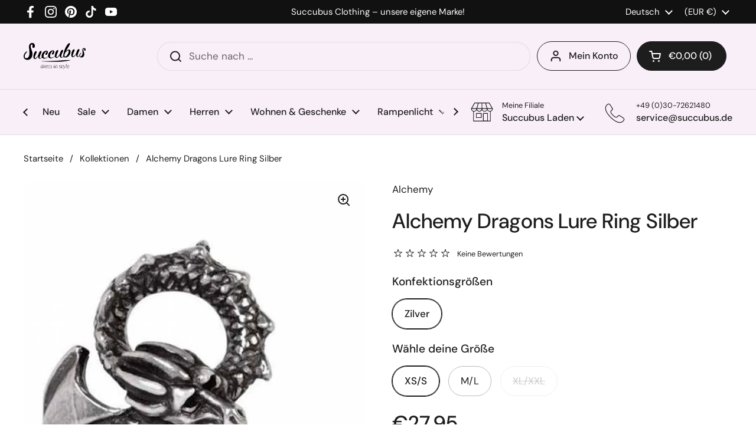

--- FILE ---
content_type: text/html; charset=utf-8
request_url: https://www.succubus.de/products/alchemy-dragons-lure-ring-silber
body_size: 107409
content:
<!doctype html><html class="no-js" lang="de" dir="ltr">
<head> 
	<meta charset="utf-8">
    <meta http-equiv="X-UA-Compatible" content="IE=edge,chrome=1">
    <meta name="viewport" content="width=device-width, initial-scale=1.0, height=device-height, minimum-scale=1.0"><link rel="shortcut icon" href="//www.succubus.de/cdn/shop/files/favi-48x48.png?crop=center&height=48&v=1723118004&width=48" type="image/png" /><title>Alchemy Dragons Lure Ring Silber - www.succubus.de
</title><meta name="description" content="Für viele ein alter Bekannter: Alchemy-Schmuck, handgefertigt in England! Er schaut dich aus deiner Hand an, endlich dein eigener Drache! Das offene Modell ermöglicht eine einfache Passform und ein angenehmes Tragegefühl. Da es sich um ein offenes Modell handelt, sind die Größen wie folgt: XS/S – Ringgrößen L/N – 51,2 ">

<meta property="og:site_name" content="Succubus">
<meta property="og:url" content="https://www.succubus.de/products/alchemy-dragons-lure-ring-silber">
<meta property="og:title" content="Alchemy Dragons Lure Ring Silber">
<meta property="og:type" content="product">
<meta property="og:description" content="Für viele ein alter Bekannter: Alchemy-Schmuck, handgefertigt in England! Er schaut dich aus deiner Hand an, endlich dein eigener Drache! Das offene Modell ermöglicht eine einfache Passform und ein angenehmes Tragegefühl. Da es sich um ein offenes Modell handelt, sind die Größen wie folgt: XS/S – Ringgrößen L/N – 51,2 "><meta property="og:image" content="http://www.succubus.de/cdn/shop/products/alchemy_R245_dragons_lure_ring-0_45893e3b-5f5a-4faf-8cab-87ae00742bbd.jpg?v=1745928086">
  <meta property="og:image:secure_url" content="https://www.succubus.de/cdn/shop/products/alchemy_R245_dragons_lure_ring-0_45893e3b-5f5a-4faf-8cab-87ae00742bbd.jpg?v=1745928086">
  <meta property="og:image:width" content="1000">
  <meta property="og:image:height" content="1400"><meta property="og:price:amount" content="27,95">
  <meta property="og:price:currency" content="EUR"><meta name="twitter:card" content="summary_large_image">
<meta name="twitter:title" content="Alchemy Dragons Lure Ring Silber">
<meta name="twitter:description" content="Für viele ein alter Bekannter: Alchemy-Schmuck, handgefertigt in England! Er schaut dich aus deiner Hand an, endlich dein eigener Drache! Das offene Modell ermöglicht eine einfache Passform und ein angenehmes Tragegefühl. Da es sich um ein offenes Modell handelt, sind die Größen wie folgt: XS/S – Ringgrößen L/N – 51,2 "><link rel="canonical" href="https://www.succubus.de/products/alchemy-dragons-lure-ring-silber">

  <link rel="preconnect" href="https://cdn.shopify.com"><link rel="preconnect" href="https://fonts.shopifycdn.com" crossorigin><link href="//www.succubus.de/cdn/shop/t/19/assets/theme.css?v=146759294949556781521735912315" as="style" rel="preload"><link href="//www.succubus.de/cdn/shop/t/19/assets/section-header.css?v=133762657217502932151723117658" as="style" rel="preload"><link href="//www.succubus.de/cdn/shop/t/19/assets/section-main-product.css?v=23993695881032174411726580317" as="style" rel="preload"><link rel="preload" as="image" href="//www.succubus.de/cdn/shop/products/alchemy_R245_dragons_lure_ring-0_45893e3b-5f5a-4faf-8cab-87ae00742bbd.jpg?v=1745928086&width=480" imagesrcset="//www.succubus.de/cdn/shop/products/alchemy_R245_dragons_lure_ring-0_45893e3b-5f5a-4faf-8cab-87ae00742bbd.jpg?v=1745928086&width=240 240w,//www.succubus.de/cdn/shop/products/alchemy_R245_dragons_lure_ring-0_45893e3b-5f5a-4faf-8cab-87ae00742bbd.jpg?v=1745928086&width=360 360w,//www.succubus.de/cdn/shop/products/alchemy_R245_dragons_lure_ring-0_45893e3b-5f5a-4faf-8cab-87ae00742bbd.jpg?v=1745928086&width=420 420w,//www.succubus.de/cdn/shop/products/alchemy_R245_dragons_lure_ring-0_45893e3b-5f5a-4faf-8cab-87ae00742bbd.jpg?v=1745928086&width=480 480w,//www.succubus.de/cdn/shop/products/alchemy_R245_dragons_lure_ring-0_45893e3b-5f5a-4faf-8cab-87ae00742bbd.jpg?v=1745928086&width=640 640w,//www.succubus.de/cdn/shop/products/alchemy_R245_dragons_lure_ring-0_45893e3b-5f5a-4faf-8cab-87ae00742bbd.jpg?v=1745928086&width=840 840w" imagesizes="(max-width: 767px) calc(100vw - 20px), (max-width: 1360px) 50vw, 620px"><link rel="preload" href="//www.succubus.de/cdn/fonts/dm_sans/dmsans_n5.8a0f1984c77eb7186ceb87c4da2173ff65eb012e.woff2" as="font" type="font/woff2" crossorigin><link rel="preload" href="//www.succubus.de/cdn/fonts/dm_sans/dmsans_n4.ec80bd4dd7e1a334c969c265873491ae56018d72.woff2" as="font" type="font/woff2" crossorigin><style type="text/css">
@font-face {
  font-family: "DM Sans";
  font-weight: 500;
  font-style: normal;
  font-display: swap;
  src: url("//www.succubus.de/cdn/fonts/dm_sans/dmsans_n5.8a0f1984c77eb7186ceb87c4da2173ff65eb012e.woff2") format("woff2"),
       url("//www.succubus.de/cdn/fonts/dm_sans/dmsans_n5.9ad2e755a89e15b3d6c53259daad5fc9609888e6.woff") format("woff");
}
@font-face {
  font-family: "DM Sans";
  font-weight: 400;
  font-style: normal;
  font-display: swap;
  src: url("//www.succubus.de/cdn/fonts/dm_sans/dmsans_n4.ec80bd4dd7e1a334c969c265873491ae56018d72.woff2") format("woff2"),
       url("//www.succubus.de/cdn/fonts/dm_sans/dmsans_n4.87bdd914d8a61247b911147ae68e754d695c58a6.woff") format("woff");
}
@font-face {
  font-family: "DM Sans";
  font-weight: 500;
  font-style: normal;
  font-display: swap;
  src: url("//www.succubus.de/cdn/fonts/dm_sans/dmsans_n5.8a0f1984c77eb7186ceb87c4da2173ff65eb012e.woff2") format("woff2"),
       url("//www.succubus.de/cdn/fonts/dm_sans/dmsans_n5.9ad2e755a89e15b3d6c53259daad5fc9609888e6.woff") format("woff");
}
@font-face {
  font-family: "DM Sans";
  font-weight: 400;
  font-style: italic;
  font-display: swap;
  src: url("//www.succubus.de/cdn/fonts/dm_sans/dmsans_i4.b8fe05e69ee95d5a53155c346957d8cbf5081c1a.woff2") format("woff2"),
       url("//www.succubus.de/cdn/fonts/dm_sans/dmsans_i4.403fe28ee2ea63e142575c0aa47684d65f8c23a0.woff") format("woff");
}




</style>
<style type="text/css">

  :root {

    /* Direction */
    --direction: ltr;

    /* Font variables */

    --font-stack-headings: "DM Sans", sans-serif;
    --font-weight-headings: 500;
    --font-style-headings: normal;

    --font-stack-body: "DM Sans", sans-serif;
    --font-weight-body: 400;--font-weight-body-bold: 500;--font-style-body: normal;--font-weight-buttons: var(--font-weight-body-bold);--font-weight-menu: var(--font-weight-body-bold);--base-headings-size: 50;
    --base-headings-line: 1.2;
    --base-body-size: 17;
    --base-body-line: 1.5;

    --base-menu-size: 16;

    /* Color variables */

    --color-background-header: #f9eff9;
    --color-secondary-background-header: rgba(29, 29, 29, 0.08);
    --color-opacity-background-header: rgba(249, 239, 249, 0);
    --color-text-header: #1d1d1d;
    --color-foreground-header: #fff;
    --color-accent-header: #000000;
    --color-foreground-accent-header: #fff;
    --color-borders-header: rgba(29, 29, 29, 0.1);

    --color-background-main: #ffffff;
    --color-secondary-background-main: rgba(29, 29, 29, 0.08);
    --color-third-background-main: rgba(29, 29, 29, 0.04);
    --color-fourth-background-main: rgba(29, 29, 29, 0.02);
    --color-opacity-background-main: rgba(255, 255, 255, 0);
    --color-text-main: #1d1d1d;
    --color-foreground-main: #fff;
    --color-secondary-text-main: rgba(29, 29, 29, 0.62);
    --color-accent-main: #000000;
    --color-foreground-accent-main: #fff;
    --color-borders-main: rgba(29, 29, 29, 0.15);

    --color-background-cards: #ffffff;
    --color-gradient-cards: ;
    --color-text-cards: #1d1d1d;
    --color-foreground-cards: #fff;
    --color-secondary-text-cards: rgba(29, 29, 29, 0.6);
    --color-accent-cards: #000000;
    --color-foreground-accent-cards: #fff;
    --color-borders-cards: #e1e1e1;

    --color-background-footer: #f9eff9;
    --color-text-footer: #000000;
    --color-accent-footer: #298556;
    --color-borders-footer: rgba(0, 0, 0, 0.15);

    --color-borders-forms-primary: rgba(29, 29, 29, 0.3);
    --color-borders-forms-secondary: rgba(29, 29, 29, 0.6);

    /* Borders */

    --border-width-cards: 1px;
    --border-radius-cards: 10px;
    --border-width-buttons: 1px;
    --border-radius-buttons: 30px;
    --border-width-forms: 1px;
    --border-radius-forms: 5px;

    /* Shadows */
    --shadow-x-cards: 0px;
    --shadow-y-cards: 0px;
    --shadow-blur-cards: 0px;
    --color-shadow-cards: rgba(0,0,0,0);
    --shadow-x-buttons: 0px;
    --shadow-y-buttons: 0px;
    --shadow-blur-buttons: 0px;
    --color-shadow-buttons: rgba(0,0,0,0);

    /* Layout */

    --grid-gap-original-base: 26px;
    --container-vertical-space-base: 100px;
    --image-fit-padding: 10%;

  }

  .facets__summary, #main select, .sidebar select, .modal-content select {
    background-image: url('data:image/svg+xml;utf8,<svg width="13" height="8" fill="none" xmlns="http://www.w3.org/2000/svg"><path d="M1.414.086 7.9 6.57 6.485 7.985 0 1.5 1.414.086Z" fill="%231d1d1d"/><path d="M12.985 1.515 6.5 8 5.085 6.586 11.571.101l1.414 1.414Z" fill="%231d1d1d"/></svg>');
  }

  .card .star-rating__stars {
    background-image: url('data:image/svg+xml;utf8,<svg width="20" height="13" viewBox="0 0 14 13" fill="none" xmlns="http://www.w3.org/2000/svg"><path d="m7 0 1.572 4.837h5.085l-4.114 2.99 1.572 4.836L7 9.673l-4.114 2.99 1.571-4.837-4.114-2.99h5.085L7 0Z" stroke="%231d1d1d" stroke-width="1"/></svg>');
  }
  .card .star-rating__stars-active {
    background-image: url('data:image/svg+xml;utf8,<svg width="20" height="13" viewBox="0 0 14 13" fill="none" xmlns="http://www.w3.org/2000/svg"><path d="m7 0 1.572 4.837h5.085l-4.114 2.99 1.572 4.836L7 9.673l-4.114 2.99 1.571-4.837-4.114-2.99h5.085L7 0Z" fill="%231d1d1d" stroke-width="0"/></svg>');
  }

  .star-rating__stars {
    background-image: url('data:image/svg+xml;utf8,<svg width="20" height="13" viewBox="0 0 14 13" fill="none" xmlns="http://www.w3.org/2000/svg"><path d="m7 0 1.572 4.837h5.085l-4.114 2.99 1.572 4.836L7 9.673l-4.114 2.99 1.571-4.837-4.114-2.99h5.085L7 0Z" stroke="%231d1d1d" stroke-width="1"/></svg>');
  }
  .star-rating__stars-active {
    background-image: url('data:image/svg+xml;utf8,<svg width="20" height="13" viewBox="0 0 14 13" fill="none" xmlns="http://www.w3.org/2000/svg"><path d="m7 0 1.572 4.837h5.085l-4.114 2.99 1.572 4.836L7 9.673l-4.114 2.99 1.571-4.837-4.114-2.99h5.085L7 0Z" fill="%231d1d1d" stroke-width="0"/></svg>');
  }

  .product-item {}</style>

<style id="root-height">
  :root {
    --window-height: 100vh;
  }
</style><link href="//www.succubus.de/cdn/shop/t/19/assets/theme.css?v=146759294949556781521735912315" rel="stylesheet" type="text/css" media="all" />

	<script>window.performance && window.performance.mark && window.performance.mark('shopify.content_for_header.start');</script><meta id="shopify-digital-wallet" name="shopify-digital-wallet" content="/10397024314/digital_wallets/dialog">
<meta name="shopify-checkout-api-token" content="f4d52a8c438fe61f163e2b230e4fc70a">
<meta id="in-context-paypal-metadata" data-shop-id="10397024314" data-venmo-supported="false" data-environment="production" data-locale="de_DE" data-paypal-v4="true" data-currency="EUR">
<link rel="alternate" hreflang="x-default" href="https://www.succubus.nl/products/alchemy-dragons-lure-ring">
<link rel="alternate" hreflang="fr-FR" href="https://www.succube.fr/products/bague-alchemy-dragons-lure">
<link rel="alternate" hreflang="en-FR" href="https://www.succube.fr/en/products/alchemy-dragons-lure-ring-silver">
<link rel="alternate" hreflang="de-AT" href="https://www.succubus.at/products/alchemy-dragons-lure-ring-silber">
<link rel="alternate" hreflang="en-AT" href="https://www.succubus.at/en/products/alchemy-dragons-lure-ring-silver">
<link rel="alternate" hreflang="nl-BE" href="https://www.succubus.be/products/alchemy-dragons-lure-ring">
<link rel="alternate" hreflang="en-BE" href="https://www.succubus.be/en/products/alchemy-dragons-lure-ring-silver">
<link rel="alternate" hreflang="fr-BE" href="https://www.succubus.be/fr/products/bague-alchemy-dragons-lure">
<link rel="alternate" hreflang="en-AN" href="https://www.succubus.com/products/alchemy-dragons-lure-ring-silver">
<link rel="alternate" hreflang="de-AN" href="https://www.succubus.com/de/products/alchemy-dragons-lure-ring-silber">
<link rel="alternate" hreflang="fi-AN" href="https://www.succubus.com/fi/products/alchemy-lohikaarme-lure-sormus">
<link rel="alternate" hreflang="da-AN" href="https://www.succubus.com/da/products/alchemy-drager-lure-ring">
<link rel="alternate" hreflang="es-AN" href="https://www.succubus.com/es/products/anillo-alchemy-dragones-lure">
<link rel="alternate" hreflang="nl-AN" href="https://www.succubus.com/nl/products/alchemy-dragons-lure-ring">
<link rel="alternate" hreflang="fr-AN" href="https://www.succubus.com/fr/products/bague-alchemy-dragons-lure">
<link rel="alternate" hreflang="en-AU" href="https://www.succubus.com/products/alchemy-dragons-lure-ring-silver">
<link rel="alternate" hreflang="de-AU" href="https://www.succubus.com/de/products/alchemy-dragons-lure-ring-silber">
<link rel="alternate" hreflang="fi-AU" href="https://www.succubus.com/fi/products/alchemy-lohikaarme-lure-sormus">
<link rel="alternate" hreflang="da-AU" href="https://www.succubus.com/da/products/alchemy-drager-lure-ring">
<link rel="alternate" hreflang="es-AU" href="https://www.succubus.com/es/products/anillo-alchemy-dragones-lure">
<link rel="alternate" hreflang="nl-AU" href="https://www.succubus.com/nl/products/alchemy-dragons-lure-ring">
<link rel="alternate" hreflang="fr-AU" href="https://www.succubus.com/fr/products/bague-alchemy-dragons-lure">
<link rel="alternate" hreflang="en-CA" href="https://www.succubus.com/products/alchemy-dragons-lure-ring-silver">
<link rel="alternate" hreflang="de-CA" href="https://www.succubus.com/de/products/alchemy-dragons-lure-ring-silber">
<link rel="alternate" hreflang="fi-CA" href="https://www.succubus.com/fi/products/alchemy-lohikaarme-lure-sormus">
<link rel="alternate" hreflang="da-CA" href="https://www.succubus.com/da/products/alchemy-drager-lure-ring">
<link rel="alternate" hreflang="es-CA" href="https://www.succubus.com/es/products/anillo-alchemy-dragones-lure">
<link rel="alternate" hreflang="nl-CA" href="https://www.succubus.com/nl/products/alchemy-dragons-lure-ring">
<link rel="alternate" hreflang="fr-CA" href="https://www.succubus.com/fr/products/bague-alchemy-dragons-lure">
<link rel="alternate" hreflang="en-CH" href="https://www.succubus.com/products/alchemy-dragons-lure-ring-silver">
<link rel="alternate" hreflang="de-CH" href="https://www.succubus.com/de/products/alchemy-dragons-lure-ring-silber">
<link rel="alternate" hreflang="fi-CH" href="https://www.succubus.com/fi/products/alchemy-lohikaarme-lure-sormus">
<link rel="alternate" hreflang="da-CH" href="https://www.succubus.com/da/products/alchemy-drager-lure-ring">
<link rel="alternate" hreflang="es-CH" href="https://www.succubus.com/es/products/anillo-alchemy-dragones-lure">
<link rel="alternate" hreflang="nl-CH" href="https://www.succubus.com/nl/products/alchemy-dragons-lure-ring">
<link rel="alternate" hreflang="fr-CH" href="https://www.succubus.com/fr/products/bague-alchemy-dragons-lure">
<link rel="alternate" hreflang="en-CZ" href="https://www.succubus.com/products/alchemy-dragons-lure-ring-silver">
<link rel="alternate" hreflang="de-CZ" href="https://www.succubus.com/de/products/alchemy-dragons-lure-ring-silber">
<link rel="alternate" hreflang="fi-CZ" href="https://www.succubus.com/fi/products/alchemy-lohikaarme-lure-sormus">
<link rel="alternate" hreflang="da-CZ" href="https://www.succubus.com/da/products/alchemy-drager-lure-ring">
<link rel="alternate" hreflang="es-CZ" href="https://www.succubus.com/es/products/anillo-alchemy-dragones-lure">
<link rel="alternate" hreflang="nl-CZ" href="https://www.succubus.com/nl/products/alchemy-dragons-lure-ring">
<link rel="alternate" hreflang="fr-CZ" href="https://www.succubus.com/fr/products/bague-alchemy-dragons-lure">
<link rel="alternate" hreflang="en-EE" href="https://www.succubus.com/products/alchemy-dragons-lure-ring-silver">
<link rel="alternate" hreflang="de-EE" href="https://www.succubus.com/de/products/alchemy-dragons-lure-ring-silber">
<link rel="alternate" hreflang="fi-EE" href="https://www.succubus.com/fi/products/alchemy-lohikaarme-lure-sormus">
<link rel="alternate" hreflang="da-EE" href="https://www.succubus.com/da/products/alchemy-drager-lure-ring">
<link rel="alternate" hreflang="es-EE" href="https://www.succubus.com/es/products/anillo-alchemy-dragones-lure">
<link rel="alternate" hreflang="nl-EE" href="https://www.succubus.com/nl/products/alchemy-dragons-lure-ring">
<link rel="alternate" hreflang="fr-EE" href="https://www.succubus.com/fr/products/bague-alchemy-dragons-lure">
<link rel="alternate" hreflang="en-GR" href="https://www.succubus.com/products/alchemy-dragons-lure-ring-silver">
<link rel="alternate" hreflang="de-GR" href="https://www.succubus.com/de/products/alchemy-dragons-lure-ring-silber">
<link rel="alternate" hreflang="fi-GR" href="https://www.succubus.com/fi/products/alchemy-lohikaarme-lure-sormus">
<link rel="alternate" hreflang="da-GR" href="https://www.succubus.com/da/products/alchemy-drager-lure-ring">
<link rel="alternate" hreflang="es-GR" href="https://www.succubus.com/es/products/anillo-alchemy-dragones-lure">
<link rel="alternate" hreflang="nl-GR" href="https://www.succubus.com/nl/products/alchemy-dragons-lure-ring">
<link rel="alternate" hreflang="fr-GR" href="https://www.succubus.com/fr/products/bague-alchemy-dragons-lure">
<link rel="alternate" hreflang="en-HR" href="https://www.succubus.com/products/alchemy-dragons-lure-ring-silver">
<link rel="alternate" hreflang="de-HR" href="https://www.succubus.com/de/products/alchemy-dragons-lure-ring-silber">
<link rel="alternate" hreflang="fi-HR" href="https://www.succubus.com/fi/products/alchemy-lohikaarme-lure-sormus">
<link rel="alternate" hreflang="da-HR" href="https://www.succubus.com/da/products/alchemy-drager-lure-ring">
<link rel="alternate" hreflang="es-HR" href="https://www.succubus.com/es/products/anillo-alchemy-dragones-lure">
<link rel="alternate" hreflang="nl-HR" href="https://www.succubus.com/nl/products/alchemy-dragons-lure-ring">
<link rel="alternate" hreflang="fr-HR" href="https://www.succubus.com/fr/products/bague-alchemy-dragons-lure">
<link rel="alternate" hreflang="en-HU" href="https://www.succubus.com/products/alchemy-dragons-lure-ring-silver">
<link rel="alternate" hreflang="de-HU" href="https://www.succubus.com/de/products/alchemy-dragons-lure-ring-silber">
<link rel="alternate" hreflang="fi-HU" href="https://www.succubus.com/fi/products/alchemy-lohikaarme-lure-sormus">
<link rel="alternate" hreflang="da-HU" href="https://www.succubus.com/da/products/alchemy-drager-lure-ring">
<link rel="alternate" hreflang="es-HU" href="https://www.succubus.com/es/products/anillo-alchemy-dragones-lure">
<link rel="alternate" hreflang="nl-HU" href="https://www.succubus.com/nl/products/alchemy-dragons-lure-ring">
<link rel="alternate" hreflang="fr-HU" href="https://www.succubus.com/fr/products/bague-alchemy-dragons-lure">
<link rel="alternate" hreflang="en-IE" href="https://www.succubus.com/products/alchemy-dragons-lure-ring-silver">
<link rel="alternate" hreflang="de-IE" href="https://www.succubus.com/de/products/alchemy-dragons-lure-ring-silber">
<link rel="alternate" hreflang="fi-IE" href="https://www.succubus.com/fi/products/alchemy-lohikaarme-lure-sormus">
<link rel="alternate" hreflang="da-IE" href="https://www.succubus.com/da/products/alchemy-drager-lure-ring">
<link rel="alternate" hreflang="es-IE" href="https://www.succubus.com/es/products/anillo-alchemy-dragones-lure">
<link rel="alternate" hreflang="nl-IE" href="https://www.succubus.com/nl/products/alchemy-dragons-lure-ring">
<link rel="alternate" hreflang="fr-IE" href="https://www.succubus.com/fr/products/bague-alchemy-dragons-lure">
<link rel="alternate" hreflang="en-LT" href="https://www.succubus.com/products/alchemy-dragons-lure-ring-silver">
<link rel="alternate" hreflang="de-LT" href="https://www.succubus.com/de/products/alchemy-dragons-lure-ring-silber">
<link rel="alternate" hreflang="fi-LT" href="https://www.succubus.com/fi/products/alchemy-lohikaarme-lure-sormus">
<link rel="alternate" hreflang="da-LT" href="https://www.succubus.com/da/products/alchemy-drager-lure-ring">
<link rel="alternate" hreflang="es-LT" href="https://www.succubus.com/es/products/anillo-alchemy-dragones-lure">
<link rel="alternate" hreflang="nl-LT" href="https://www.succubus.com/nl/products/alchemy-dragons-lure-ring">
<link rel="alternate" hreflang="fr-LT" href="https://www.succubus.com/fr/products/bague-alchemy-dragons-lure">
<link rel="alternate" hreflang="en-LU" href="https://www.succubus.com/products/alchemy-dragons-lure-ring-silver">
<link rel="alternate" hreflang="de-LU" href="https://www.succubus.com/de/products/alchemy-dragons-lure-ring-silber">
<link rel="alternate" hreflang="fi-LU" href="https://www.succubus.com/fi/products/alchemy-lohikaarme-lure-sormus">
<link rel="alternate" hreflang="da-LU" href="https://www.succubus.com/da/products/alchemy-drager-lure-ring">
<link rel="alternate" hreflang="es-LU" href="https://www.succubus.com/es/products/anillo-alchemy-dragones-lure">
<link rel="alternate" hreflang="nl-LU" href="https://www.succubus.com/nl/products/alchemy-dragons-lure-ring">
<link rel="alternate" hreflang="fr-LU" href="https://www.succubus.com/fr/products/bague-alchemy-dragons-lure">
<link rel="alternate" hreflang="en-MT" href="https://www.succubus.com/products/alchemy-dragons-lure-ring-silver">
<link rel="alternate" hreflang="de-MT" href="https://www.succubus.com/de/products/alchemy-dragons-lure-ring-silber">
<link rel="alternate" hreflang="fi-MT" href="https://www.succubus.com/fi/products/alchemy-lohikaarme-lure-sormus">
<link rel="alternate" hreflang="da-MT" href="https://www.succubus.com/da/products/alchemy-drager-lure-ring">
<link rel="alternate" hreflang="es-MT" href="https://www.succubus.com/es/products/anillo-alchemy-dragones-lure">
<link rel="alternate" hreflang="nl-MT" href="https://www.succubus.com/nl/products/alchemy-dragons-lure-ring">
<link rel="alternate" hreflang="fr-MT" href="https://www.succubus.com/fr/products/bague-alchemy-dragons-lure">
<link rel="alternate" hreflang="en-NO" href="https://www.succubus.com/products/alchemy-dragons-lure-ring-silver">
<link rel="alternate" hreflang="de-NO" href="https://www.succubus.com/de/products/alchemy-dragons-lure-ring-silber">
<link rel="alternate" hreflang="fi-NO" href="https://www.succubus.com/fi/products/alchemy-lohikaarme-lure-sormus">
<link rel="alternate" hreflang="da-NO" href="https://www.succubus.com/da/products/alchemy-drager-lure-ring">
<link rel="alternate" hreflang="es-NO" href="https://www.succubus.com/es/products/anillo-alchemy-dragones-lure">
<link rel="alternate" hreflang="nl-NO" href="https://www.succubus.com/nl/products/alchemy-dragons-lure-ring">
<link rel="alternate" hreflang="fr-NO" href="https://www.succubus.com/fr/products/bague-alchemy-dragons-lure">
<link rel="alternate" hreflang="en-NZ" href="https://www.succubus.com/products/alchemy-dragons-lure-ring-silver">
<link rel="alternate" hreflang="de-NZ" href="https://www.succubus.com/de/products/alchemy-dragons-lure-ring-silber">
<link rel="alternate" hreflang="fi-NZ" href="https://www.succubus.com/fi/products/alchemy-lohikaarme-lure-sormus">
<link rel="alternate" hreflang="da-NZ" href="https://www.succubus.com/da/products/alchemy-drager-lure-ring">
<link rel="alternate" hreflang="es-NZ" href="https://www.succubus.com/es/products/anillo-alchemy-dragones-lure">
<link rel="alternate" hreflang="nl-NZ" href="https://www.succubus.com/nl/products/alchemy-dragons-lure-ring">
<link rel="alternate" hreflang="fr-NZ" href="https://www.succubus.com/fr/products/bague-alchemy-dragons-lure">
<link rel="alternate" hreflang="en-PL" href="https://www.succubus.com/products/alchemy-dragons-lure-ring-silver">
<link rel="alternate" hreflang="de-PL" href="https://www.succubus.com/de/products/alchemy-dragons-lure-ring-silber">
<link rel="alternate" hreflang="fi-PL" href="https://www.succubus.com/fi/products/alchemy-lohikaarme-lure-sormus">
<link rel="alternate" hreflang="da-PL" href="https://www.succubus.com/da/products/alchemy-drager-lure-ring">
<link rel="alternate" hreflang="es-PL" href="https://www.succubus.com/es/products/anillo-alchemy-dragones-lure">
<link rel="alternate" hreflang="nl-PL" href="https://www.succubus.com/nl/products/alchemy-dragons-lure-ring">
<link rel="alternate" hreflang="fr-PL" href="https://www.succubus.com/fr/products/bague-alchemy-dragons-lure">
<link rel="alternate" hreflang="en-PT" href="https://www.succubus.com/products/alchemy-dragons-lure-ring-silver">
<link rel="alternate" hreflang="de-PT" href="https://www.succubus.com/de/products/alchemy-dragons-lure-ring-silber">
<link rel="alternate" hreflang="fi-PT" href="https://www.succubus.com/fi/products/alchemy-lohikaarme-lure-sormus">
<link rel="alternate" hreflang="da-PT" href="https://www.succubus.com/da/products/alchemy-drager-lure-ring">
<link rel="alternate" hreflang="es-PT" href="https://www.succubus.com/es/products/anillo-alchemy-dragones-lure">
<link rel="alternate" hreflang="nl-PT" href="https://www.succubus.com/nl/products/alchemy-dragons-lure-ring">
<link rel="alternate" hreflang="fr-PT" href="https://www.succubus.com/fr/products/bague-alchemy-dragons-lure">
<link rel="alternate" hreflang="en-RO" href="https://www.succubus.com/products/alchemy-dragons-lure-ring-silver">
<link rel="alternate" hreflang="de-RO" href="https://www.succubus.com/de/products/alchemy-dragons-lure-ring-silber">
<link rel="alternate" hreflang="fi-RO" href="https://www.succubus.com/fi/products/alchemy-lohikaarme-lure-sormus">
<link rel="alternate" hreflang="da-RO" href="https://www.succubus.com/da/products/alchemy-drager-lure-ring">
<link rel="alternate" hreflang="es-RO" href="https://www.succubus.com/es/products/anillo-alchemy-dragones-lure">
<link rel="alternate" hreflang="nl-RO" href="https://www.succubus.com/nl/products/alchemy-dragons-lure-ring">
<link rel="alternate" hreflang="fr-RO" href="https://www.succubus.com/fr/products/bague-alchemy-dragons-lure">
<link rel="alternate" hreflang="en-SI" href="https://www.succubus.com/products/alchemy-dragons-lure-ring-silver">
<link rel="alternate" hreflang="de-SI" href="https://www.succubus.com/de/products/alchemy-dragons-lure-ring-silber">
<link rel="alternate" hreflang="fi-SI" href="https://www.succubus.com/fi/products/alchemy-lohikaarme-lure-sormus">
<link rel="alternate" hreflang="da-SI" href="https://www.succubus.com/da/products/alchemy-drager-lure-ring">
<link rel="alternate" hreflang="es-SI" href="https://www.succubus.com/es/products/anillo-alchemy-dragones-lure">
<link rel="alternate" hreflang="nl-SI" href="https://www.succubus.com/nl/products/alchemy-dragons-lure-ring">
<link rel="alternate" hreflang="fr-SI" href="https://www.succubus.com/fr/products/bague-alchemy-dragons-lure">
<link rel="alternate" hreflang="en-SK" href="https://www.succubus.com/products/alchemy-dragons-lure-ring-silver">
<link rel="alternate" hreflang="de-SK" href="https://www.succubus.com/de/products/alchemy-dragons-lure-ring-silber">
<link rel="alternate" hreflang="fi-SK" href="https://www.succubus.com/fi/products/alchemy-lohikaarme-lure-sormus">
<link rel="alternate" hreflang="da-SK" href="https://www.succubus.com/da/products/alchemy-drager-lure-ring">
<link rel="alternate" hreflang="es-SK" href="https://www.succubus.com/es/products/anillo-alchemy-dragones-lure">
<link rel="alternate" hreflang="nl-SK" href="https://www.succubus.com/nl/products/alchemy-dragons-lure-ring">
<link rel="alternate" hreflang="fr-SK" href="https://www.succubus.com/fr/products/bague-alchemy-dragons-lure">
<link rel="alternate" hreflang="en-ZA" href="https://www.succubus.com/products/alchemy-dragons-lure-ring-silver">
<link rel="alternate" hreflang="de-ZA" href="https://www.succubus.com/de/products/alchemy-dragons-lure-ring-silber">
<link rel="alternate" hreflang="fi-ZA" href="https://www.succubus.com/fi/products/alchemy-lohikaarme-lure-sormus">
<link rel="alternate" hreflang="da-ZA" href="https://www.succubus.com/da/products/alchemy-drager-lure-ring">
<link rel="alternate" hreflang="es-ZA" href="https://www.succubus.com/es/products/anillo-alchemy-dragones-lure">
<link rel="alternate" hreflang="nl-ZA" href="https://www.succubus.com/nl/products/alchemy-dragons-lure-ring">
<link rel="alternate" hreflang="fr-ZA" href="https://www.succubus.com/fr/products/bague-alchemy-dragons-lure">
<link rel="alternate" hreflang="de-DE" href="https://www.succubus.de/products/alchemy-dragons-lure-ring-silber">
<link rel="alternate" hreflang="en-DE" href="https://www.succubus.de/en/products/alchemy-dragons-lure-ring-silver">
<link rel="alternate" hreflang="da-DK" href="https://www.succubus.dk/products/alchemy-drager-lure-ring">
<link rel="alternate" hreflang="en-DK" href="https://www.succubus.dk/en/products/alchemy-dragons-lure-ring-silver">
<link rel="alternate" hreflang="fi-FI" href="https://www.succubus.fi/products/alchemy-lohikaarme-lure-sormus">
<link rel="alternate" hreflang="en-FI" href="https://www.succubus.fi/en/products/alchemy-dragons-lure-ring-silver">
<link rel="alternate" hreflang="en-IT" href="https://www.succubus.it/products/alchemy-dragons-lure-ring-silver">
<link rel="alternate" hreflang="nl-NL" href="https://www.succubus.nl/products/alchemy-dragons-lure-ring">
<link rel="alternate" hreflang="en-NL" href="https://www.succubus.nl/en/products/alchemy-dragons-lure-ring-silver">
<link rel="alternate" hreflang="en-SE" href="https://www.succubus.se/products/alchemy-dragons-lure-ring-silver">
<link rel="alternate" hreflang="en-US" href="https://www.succubus.us/products/alchemy-dragons-lure-ring-silver">
<link rel="alternate" hreflang="es-ES" href="https://www.sucubo.es/products/anillo-alchemy-dragones-lure">
<link rel="alternate" hreflang="en-ES" href="https://www.sucubo.es/en/products/alchemy-dragons-lure-ring-silver">
<link rel="alternate" type="application/json+oembed" href="https://www.succubus.de/products/alchemy-dragons-lure-ring-silber.oembed">
<script async="async" src="/checkouts/internal/preloads.js?locale=de-DE"></script>
<script id="apple-pay-shop-capabilities" type="application/json">{"shopId":10397024314,"countryCode":"NL","currencyCode":"EUR","merchantCapabilities":["supports3DS"],"merchantId":"gid:\/\/shopify\/Shop\/10397024314","merchantName":"Succubus","requiredBillingContactFields":["postalAddress","email","phone"],"requiredShippingContactFields":["postalAddress","email","phone"],"shippingType":"shipping","supportedNetworks":["visa","maestro","masterCard","amex"],"total":{"type":"pending","label":"Succubus","amount":"1.00"},"shopifyPaymentsEnabled":true,"supportsSubscriptions":true}</script>
<script id="shopify-features" type="application/json">{"accessToken":"f4d52a8c438fe61f163e2b230e4fc70a","betas":["rich-media-storefront-analytics"],"domain":"www.succubus.de","predictiveSearch":true,"shopId":10397024314,"locale":"de"}</script>
<script>var Shopify = Shopify || {};
Shopify.shop = "www-succubus-nl.myshopify.com";
Shopify.locale = "de";
Shopify.currency = {"active":"EUR","rate":"1.0"};
Shopify.country = "DE";
Shopify.theme = {"name":"Local Live","id":169123938640,"schema_name":"Local","schema_version":"2.4.1","theme_store_id":1651,"role":"main"};
Shopify.theme.handle = "null";
Shopify.theme.style = {"id":null,"handle":null};
Shopify.cdnHost = "www.succubus.de/cdn";
Shopify.routes = Shopify.routes || {};
Shopify.routes.root = "/";</script>
<script type="module">!function(o){(o.Shopify=o.Shopify||{}).modules=!0}(window);</script>
<script>!function(o){function n(){var o=[];function n(){o.push(Array.prototype.slice.apply(arguments))}return n.q=o,n}var t=o.Shopify=o.Shopify||{};t.loadFeatures=n(),t.autoloadFeatures=n()}(window);</script>
<script id="shop-js-analytics" type="application/json">{"pageType":"product"}</script>
<script defer="defer" async type="module" src="//www.succubus.de/cdn/shopifycloud/shop-js/modules/v2/client.init-shop-cart-sync_e98Ab_XN.de.esm.js"></script>
<script defer="defer" async type="module" src="//www.succubus.de/cdn/shopifycloud/shop-js/modules/v2/chunk.common_Pcw9EP95.esm.js"></script>
<script defer="defer" async type="module" src="//www.succubus.de/cdn/shopifycloud/shop-js/modules/v2/chunk.modal_CzmY4ZhL.esm.js"></script>
<script type="module">
  await import("//www.succubus.de/cdn/shopifycloud/shop-js/modules/v2/client.init-shop-cart-sync_e98Ab_XN.de.esm.js");
await import("//www.succubus.de/cdn/shopifycloud/shop-js/modules/v2/chunk.common_Pcw9EP95.esm.js");
await import("//www.succubus.de/cdn/shopifycloud/shop-js/modules/v2/chunk.modal_CzmY4ZhL.esm.js");

  window.Shopify.SignInWithShop?.initShopCartSync?.({"fedCMEnabled":true,"windoidEnabled":true});

</script>
<script>(function() {
  var isLoaded = false;
  function asyncLoad() {
    if (isLoaded) return;
    isLoaded = true;
    var urls = ["https:\/\/cdnig.addons.business\/embed\/cloud\/www-succubus-nl\/cziframeagent.js?v=212104101107\u0026token=4p6k222203qv8guK\u0026shop=www-succubus-nl.myshopify.com","\/\/cdn.shopify.com\/proxy\/7a73dda45a1fe89d7987892979d5de0e468aca525610e043d5c1b27344a7ff24\/shopify-script-tags.s3.eu-west-1.amazonaws.com\/smartseo\/instantpage.js?shop=www-succubus-nl.myshopify.com\u0026sp-cache-control=cHVibGljLCBtYXgtYWdlPTkwMA","\/\/searchserverapi1.com\/widgets\/shopify\/init.js?a=6i0Q4K8R4F\u0026shop=www-succubus-nl.myshopify.com","https:\/\/uw-egcr.s3.eu-west-2.amazonaws.com\/egcr-badge-www-succubus-nl.myshopify.com.js?shop=www-succubus-nl.myshopify.com"];
    for (var i = 0; i < urls.length; i++) {
      var s = document.createElement('script');
      s.type = 'text/javascript';
      s.async = true;
      s.src = urls[i];
      var x = document.getElementsByTagName('script')[0];
      x.parentNode.insertBefore(s, x);
    }
  };
  if(window.attachEvent) {
    window.attachEvent('onload', asyncLoad);
  } else {
    window.addEventListener('load', asyncLoad, false);
  }
})();</script>
<script id="__st">var __st={"a":10397024314,"offset":3600,"reqid":"a9299c71-33ec-45d3-89f8-611ad2a88311-1769378936","pageurl":"www.succubus.de\/products\/alchemy-dragons-lure-ring-silber","u":"6819a8109fd5","p":"product","rtyp":"product","rid":6706292555824};</script>
<script>window.ShopifyPaypalV4VisibilityTracking = true;</script>
<script id="captcha-bootstrap">!function(){'use strict';const t='contact',e='account',n='new_comment',o=[[t,t],['blogs',n],['comments',n],[t,'customer']],c=[[e,'customer_login'],[e,'guest_login'],[e,'recover_customer_password'],[e,'create_customer']],r=t=>t.map((([t,e])=>`form[action*='/${t}']:not([data-nocaptcha='true']) input[name='form_type'][value='${e}']`)).join(','),a=t=>()=>t?[...document.querySelectorAll(t)].map((t=>t.form)):[];function s(){const t=[...o],e=r(t);return a(e)}const i='password',u='form_key',d=['recaptcha-v3-token','g-recaptcha-response','h-captcha-response',i],f=()=>{try{return window.sessionStorage}catch{return}},m='__shopify_v',_=t=>t.elements[u];function p(t,e,n=!1){try{const o=window.sessionStorage,c=JSON.parse(o.getItem(e)),{data:r}=function(t){const{data:e,action:n}=t;return t[m]||n?{data:e,action:n}:{data:t,action:n}}(c);for(const[e,n]of Object.entries(r))t.elements[e]&&(t.elements[e].value=n);n&&o.removeItem(e)}catch(o){console.error('form repopulation failed',{error:o})}}const l='form_type',E='cptcha';function T(t){t.dataset[E]=!0}const w=window,h=w.document,L='Shopify',v='ce_forms',y='captcha';let A=!1;((t,e)=>{const n=(g='f06e6c50-85a8-45c8-87d0-21a2b65856fe',I='https://cdn.shopify.com/shopifycloud/storefront-forms-hcaptcha/ce_storefront_forms_captcha_hcaptcha.v1.5.2.iife.js',D={infoText:'Durch hCaptcha geschützt',privacyText:'Datenschutz',termsText:'Allgemeine Geschäftsbedingungen'},(t,e,n)=>{const o=w[L][v],c=o.bindForm;if(c)return c(t,g,e,D).then(n);var r;o.q.push([[t,g,e,D],n]),r=I,A||(h.body.append(Object.assign(h.createElement('script'),{id:'captcha-provider',async:!0,src:r})),A=!0)});var g,I,D;w[L]=w[L]||{},w[L][v]=w[L][v]||{},w[L][v].q=[],w[L][y]=w[L][y]||{},w[L][y].protect=function(t,e){n(t,void 0,e),T(t)},Object.freeze(w[L][y]),function(t,e,n,w,h,L){const[v,y,A,g]=function(t,e,n){const i=e?o:[],u=t?c:[],d=[...i,...u],f=r(d),m=r(i),_=r(d.filter((([t,e])=>n.includes(e))));return[a(f),a(m),a(_),s()]}(w,h,L),I=t=>{const e=t.target;return e instanceof HTMLFormElement?e:e&&e.form},D=t=>v().includes(t);t.addEventListener('submit',(t=>{const e=I(t);if(!e)return;const n=D(e)&&!e.dataset.hcaptchaBound&&!e.dataset.recaptchaBound,o=_(e),c=g().includes(e)&&(!o||!o.value);(n||c)&&t.preventDefault(),c&&!n&&(function(t){try{if(!f())return;!function(t){const e=f();if(!e)return;const n=_(t);if(!n)return;const o=n.value;o&&e.removeItem(o)}(t);const e=Array.from(Array(32),(()=>Math.random().toString(36)[2])).join('');!function(t,e){_(t)||t.append(Object.assign(document.createElement('input'),{type:'hidden',name:u})),t.elements[u].value=e}(t,e),function(t,e){const n=f();if(!n)return;const o=[...t.querySelectorAll(`input[type='${i}']`)].map((({name:t})=>t)),c=[...d,...o],r={};for(const[a,s]of new FormData(t).entries())c.includes(a)||(r[a]=s);n.setItem(e,JSON.stringify({[m]:1,action:t.action,data:r}))}(t,e)}catch(e){console.error('failed to persist form',e)}}(e),e.submit())}));const S=(t,e)=>{t&&!t.dataset[E]&&(n(t,e.some((e=>e===t))),T(t))};for(const o of['focusin','change'])t.addEventListener(o,(t=>{const e=I(t);D(e)&&S(e,y())}));const B=e.get('form_key'),M=e.get(l),P=B&&M;t.addEventListener('DOMContentLoaded',(()=>{const t=y();if(P)for(const e of t)e.elements[l].value===M&&p(e,B);[...new Set([...A(),...v().filter((t=>'true'===t.dataset.shopifyCaptcha))])].forEach((e=>S(e,t)))}))}(h,new URLSearchParams(w.location.search),n,t,e,['guest_login'])})(!1,!0)}();</script>
<script integrity="sha256-4kQ18oKyAcykRKYeNunJcIwy7WH5gtpwJnB7kiuLZ1E=" data-source-attribution="shopify.loadfeatures" defer="defer" src="//www.succubus.de/cdn/shopifycloud/storefront/assets/storefront/load_feature-a0a9edcb.js" crossorigin="anonymous"></script>
<script data-source-attribution="shopify.dynamic_checkout.dynamic.init">var Shopify=Shopify||{};Shopify.PaymentButton=Shopify.PaymentButton||{isStorefrontPortableWallets:!0,init:function(){window.Shopify.PaymentButton.init=function(){};var t=document.createElement("script");t.src="https://www.succubus.de/cdn/shopifycloud/portable-wallets/latest/portable-wallets.de.js",t.type="module",document.head.appendChild(t)}};
</script>
<script data-source-attribution="shopify.dynamic_checkout.buyer_consent">
  function portableWalletsHideBuyerConsent(e){var t=document.getElementById("shopify-buyer-consent"),n=document.getElementById("shopify-subscription-policy-button");t&&n&&(t.classList.add("hidden"),t.setAttribute("aria-hidden","true"),n.removeEventListener("click",e))}function portableWalletsShowBuyerConsent(e){var t=document.getElementById("shopify-buyer-consent"),n=document.getElementById("shopify-subscription-policy-button");t&&n&&(t.classList.remove("hidden"),t.removeAttribute("aria-hidden"),n.addEventListener("click",e))}window.Shopify?.PaymentButton&&(window.Shopify.PaymentButton.hideBuyerConsent=portableWalletsHideBuyerConsent,window.Shopify.PaymentButton.showBuyerConsent=portableWalletsShowBuyerConsent);
</script>
<script data-source-attribution="shopify.dynamic_checkout.cart.bootstrap">document.addEventListener("DOMContentLoaded",(function(){function t(){return document.querySelector("shopify-accelerated-checkout-cart, shopify-accelerated-checkout")}if(t())Shopify.PaymentButton.init();else{new MutationObserver((function(e,n){t()&&(Shopify.PaymentButton.init(),n.disconnect())})).observe(document.body,{childList:!0,subtree:!0})}}));
</script>
<link id="shopify-accelerated-checkout-styles" rel="stylesheet" media="screen" href="https://www.succubus.de/cdn/shopifycloud/portable-wallets/latest/accelerated-checkout-backwards-compat.css" crossorigin="anonymous">
<style id="shopify-accelerated-checkout-cart">
        #shopify-buyer-consent {
  margin-top: 1em;
  display: inline-block;
  width: 100%;
}

#shopify-buyer-consent.hidden {
  display: none;
}

#shopify-subscription-policy-button {
  background: none;
  border: none;
  padding: 0;
  text-decoration: underline;
  font-size: inherit;
  cursor: pointer;
}

#shopify-subscription-policy-button::before {
  box-shadow: none;
}

      </style>

<script>window.performance && window.performance.mark && window.performance.mark('shopify.content_for_header.end');</script>

  <script>
    const rbi = [];
    const ribSetSize = (img) => {
      if ( img.offsetWidth / img.dataset.ratio < img.offsetHeight ) {
        img.setAttribute('sizes', `${Math.ceil(img.offsetHeight * img.dataset.ratio)}px`);
      } else {
        img.setAttribute('sizes', `${Math.ceil(img.offsetWidth)}px`);
      }
    }
    const debounce = (fn, wait) => {
      let t;
      return (...args) => {
        clearTimeout(t);
        t = setTimeout(() => fn.apply(this, args), wait);
      };
    }
    window.KEYCODES = {
      TAB: 9,
      ESC: 27,
      DOWN: 40,
      RIGHT: 39,
      UP: 38,
      LEFT: 37,
      RETURN: 13
    };
    window.addEventListener('resize', debounce(()=>{
      for ( let img of rbi ) {
        ribSetSize(img);
      }
    }, 250));
  </script><noscript>
    <link rel="stylesheet" href="//www.succubus.de/cdn/shop/t/19/assets/theme-noscript.css?v=132093495609751779091723117658">
  </noscript>

<!-- BEGIN app block: shopify://apps/smart-seo/blocks/smartseo/7b0a6064-ca2e-4392-9a1d-8c43c942357b --><meta name="smart-seo-integrated" content="true" /><!-- metatagsSavedToSEOFields: true --><!-- BEGIN app snippet: smartseo.custom.schemas.jsonld --><!-- END app snippet --><!-- BEGIN app snippet: smartseo.product.jsonld -->


<!--JSON-LD data generated by Smart SEO-->
<script type="application/ld+json">
    {
        "@context": "https://schema.org/",
        "@type":"ProductGroup","productGroupID": "6706292555824",
        "productId": "20472810",
        "gtin8": "20472810",
        "url": "https://www.succubus.de/products/alchemy-dragons-lure-ring-silber",
        "name": "Alchemy Dragons Lure Ring Silber",
        "image": "https://www.succubus.de/cdn/shop/products/alchemy_R245_dragons_lure_ring-0_45893e3b-5f5a-4faf-8cab-87ae00742bbd.jpg?v=1745928086",
        "description": "Für viele ein alter Bekannter: Alchemy-Schmuck, handgefertigt in England! Er schaut dich aus deiner Hand an, endlich dein eigener Drache! Das offene Modell ermöglicht eine einfache Passform und ein angenehmes Tragegefühl. Da es sich um ein offenes Modell handelt, sind die Größen wie folgt: XS/S –...",
        "brand": {
            "@type": "Brand",
            "name": "Alchemy"
        },
        "mpn": "20472810","variesBy": [],
        "hasVariant": [
                {
                    "@type": "Product",
                        "name": "Alchemy Dragons Lure Ring Silber - Zilver / XS/S",      
                        "description": "Für viele ein alter Bekannter: Alchemy-Schmuck, handgefertigt in England! Er schaut dich aus deiner Hand an, endlich dein eigener Drache! Das offene Modell ermöglicht eine einfache Passform und ein angenehmes Tragegefühl. Da es sich um ein offenes Modell handelt, sind die Größen wie folgt: XS/S –...","image": "https://www.succubus.de/cdn/shop/products/alchemy_R245_dragons_lure_ring-0_45893e3b-5f5a-4faf-8cab-87ae00742bbd.jpg?v=1745928086",
                        "sku": "alchemy_R245_dragons_lure_ring-XS/S",
                      

                      
                    
                      

                      
                    
                    "offers": {
                        "@type": "Offer",
                            "gtin8": "20472810",
                            "priceCurrency": "EUR",
                            "price": "27.95",
                            "priceValidUntil": "2026-04-26",
                            "availability": "https://schema.org/InStock",
                            "itemCondition": "https://schema.org/NewCondition",
                            "url": "https://www.succubus.de/products/alchemy-dragons-lure-ring-silber?variant=49336065917264",
                            "hasMerchantReturnPolicy": [
  {
    "@type": "MerchantReturnPolicy",
    "ApplicableCountry": "NL",
    "ReturnPolicyCategory": "https://schema.org/MerchantReturnFiniteReturnWindow",
    "ReturnMethod": "https://schema.org/ReturnByMail",
    "ReturnFees": "https://schema.org/ReturnShippingFees",
    "MerchantReturnDays": 14,
    "ReturnShippingFeesAmount": {
      "@type": "MonetaryAmount",
      "Value": 5.00,
      "Currency": "EUR"
    }
  },
  {
    "@type": "MerchantReturnPolicy",
    "ApplicableCountry": "BE",
    "ReturnPolicyCategory": "https://schema.org/MerchantReturnFiniteReturnWindow",
    "ReturnMethod": "https://schema.org/ReturnByMail",
    "ReturnFees": "https://schema.org/ReturnShippingFees",
    "MerchantReturnDays": 14,
    "ReturnShippingFeesAmount": {
      "@type": "MonetaryAmount",
      "Value": 5.00,
      "Currency": "EUR"
    }
  },
  {
    "@type": "MerchantReturnPolicy",
    "ApplicableCountry": "DE",
    "ReturnPolicyCategory": "https://schema.org/MerchantReturnFiniteReturnWindow",
    "ReturnMethod": "https://schema.org/ReturnByMail",
    "ReturnFees": "https://schema.org/ReturnShippingFees",
    "MerchantReturnDays": 14,
    "ReturnShippingFeesAmount": {
      "@type": "MonetaryAmount",
      "Value": 6.00,
      "Currency": "EUR"
    }
  },
  {
    "@type": "MerchantReturnPolicy",
    "ApplicableCountry": "NL",
    "ReturnPolicyCategory": "https://schema.org/MerchantReturnFiniteReturnWindow",
    "ReturnMethod": "https://schema.org/ReturnInStore",
    "ReturnFees": "https://schema.org/ReturnShippingFees",
    "MerchantReturnDays": 14,
    "ReturnShippingFeesAmount": {
      "@type": "MonetaryAmount",
      "Value": 5.00,
      "Currency": "EUR"
    }
  },
  {
    "@type": "MerchantReturnPolicy",
    "ApplicableCountry": "FR",
    "ReturnPolicyCategory": "https://schema.org/MerchantReturnFiniteReturnWindow",
    "ReturnMethod": "https://schema.org/ReturnByMail",
    "ReturnFees": "https://schema.org/ReturnShippingFees",
    "MerchantReturnDays": 14,
    "ReturnShippingFeesAmount": {
      "@type": "MonetaryAmount",
      "Value": 5.00,
      "Currency": "EUR"
    }
  },
  {
    "@type": "MerchantReturnPolicy",
    "ApplicableCountry": "AT",
    "ReturnPolicyCategory": "https://schema.org/MerchantReturnFiniteReturnWindow",
    "ReturnMethod": "https://schema.org/ReturnByMail",
    "ReturnFees": "https://schema.org/ReturnShippingFees",
    "MerchantReturnDays": 14,
    "ReturnShippingFeesAmount": {
      "@type": "MonetaryAmount",
      "Value": 5.00,
      "Currency": "EUR"
    }
  },
  {
    "@type": "MerchantReturnPolicy",
    "ApplicableCountry": "DK",
    "ReturnPolicyCategory": "https://schema.org/MerchantReturnFiniteReturnWindow",
    "ReturnMethod": "https://schema.org/ReturnByMail",
    "ReturnFees": "https://schema.org/ReturnShippingFees",
    "MerchantReturnDays": 14,
    "ReturnShippingFeesAmount": {
      "@type": "MonetaryAmount",
      "Value": 5.00,
      "Currency": "EUR"
    }
  },
  {
    "@type": "MerchantReturnPolicy",
    "ApplicableCountry": "FI",
    "ReturnPolicyCategory": "https://schema.org/MerchantReturnFiniteReturnWindow",
    "ReturnMethod": "https://schema.org/ReturnByMail",
    "ReturnFees": "https://schema.org/ReturnShippingFees",
    "MerchantReturnDays": 14,
    "ReturnShippingFeesAmount": {
      "@type": "MonetaryAmount",
      "Value": 5.00,
      "Currency": "EUR"
    }
  },
  {
    "@type": "MerchantReturnPolicy",
    "ApplicableCountry": "ES",
    "ReturnPolicyCategory": "https://schema.org/MerchantReturnFiniteReturnWindow",
    "ReturnMethod": "https://schema.org/ReturnByMail",
    "ReturnFees": "https://schema.org/ReturnShippingFees",
    "MerchantReturnDays": 14,
    "ReturnShippingFeesAmount": {
      "@type": "MonetaryAmount",
      "Value": 5.00,
      "Currency": "EUR"
    }
  },
  {
    "@type": "MerchantReturnPolicy",
    "ApplicableCountry": "SE",
    "ReturnPolicyCategory": "https://schema.org/MerchantReturnFiniteReturnWindow",
    "ReturnMethod": "https://schema.org/ReturnByMail",
    "ReturnFees": "https://schema.org/ReturnShippingFees",
    "MerchantReturnDays": 14,
    "ReturnShippingFeesAmount": {
      "@type": "MonetaryAmount",
      "Value": 5.00,
      "Currency": "EUR"
    }
  },
  {
    "@type": "MerchantReturnPolicy",
    "ApplicableCountry": "IT",
    "ReturnPolicyCategory": "https://schema.org/MerchantReturnFiniteReturnWindow",
    "ReturnMethod": "https://schema.org/ReturnByMail",
    "ReturnFees": "https://schema.org/ReturnShippingFees",
    "MerchantReturnDays": 14,
    "ReturnShippingFeesAmount": {
      "@type": "MonetaryAmount",
      "Value": 5.00,
      "Currency": "EUR"
    }
  }
],
                            "shippingDetails": [
  {
    "@type": "OfferShippingDetails",
    "ShippingDestination": {
      "@type": "DefinedRegion",
      "AddressCountry": "NL"
    },
    "ShippingRate": {
      "@type": "MonetaryAmount",
      "Value": 1.0,
      "Currency": "EUR"
    },
    "DeliveryTime": {
      "@type": "ShippingDeliveryTime",
      "HandlingTime": {
        "@type": "QuantitativeValue",
        "UnitCode": "DAY",
        "MinValue": 1,
        "MaxValue": 1
      },
      "TransitTime": {
        "@type": "QuantitativeValue",
        "UnitCode": "DAY",
        "MinValue": 2,
        "MaxValue": 4
      }
    }
  },
  {
    "@type": "OfferShippingDetails",
    "ShippingDestination": {
      "@type": "DefinedRegion",
      "AddressCountry": "BE"
    },
    "ShippingRate": {
      "@type": "MonetaryAmount",
      "Value": 1.0,
      "Currency": "EUR"
    },
    "DeliveryTime": {
      "@type": "ShippingDeliveryTime",
      "HandlingTime": {
        "@type": "QuantitativeValue",
        "UnitCode": "DAY",
        "MinValue": 1,
        "MaxValue": 1
      },
      "TransitTime": {
        "@type": "QuantitativeValue",
        "UnitCode": "DAY",
        "MinValue": 2,
        "MaxValue": 4
      }
    }
  },
  {
    "@type": "OfferShippingDetails",
    "ShippingDestination": {
      "@type": "DefinedRegion",
      "AddressCountry": "DE"
    },
    "ShippingRate": {
      "@type": "MonetaryAmount",
      "Value": 1.0,
      "Currency": "EUR"
    },
    "DeliveryTime": {
      "@type": "ShippingDeliveryTime",
      "HandlingTime": {
        "@type": "QuantitativeValue",
        "UnitCode": "DAY",
        "MinValue": 1,
        "MaxValue": 1
      },
      "TransitTime": {
        "@type": "QuantitativeValue",
        "UnitCode": "DAY",
        "MinValue": 2,
        "MaxValue": 4
      }
    }
  },
  {
    "@type": "OfferShippingDetails",
    "ShippingDestination": {
      "@type": "DefinedRegion",
      "AddressCountry": "FR"
    },
    "ShippingRate": {
      "@type": "MonetaryAmount",
      "Value": 1.0,
      "Currency": "EUR"
    },
    "DeliveryTime": {
      "@type": "ShippingDeliveryTime",
      "HandlingTime": {
        "@type": "QuantitativeValue",
        "UnitCode": "DAY",
        "MinValue": 1,
        "MaxValue": 1
      },
      "TransitTime": {
        "@type": "QuantitativeValue",
        "UnitCode": "DAY",
        "MinValue": 2,
        "MaxValue": 4
      }
    }
  },
  {
    "@type": "OfferShippingDetails",
    "ShippingDestination": {
      "@type": "DefinedRegion",
      "AddressCountry": "AT"
    },
    "ShippingRate": {
      "@type": "MonetaryAmount",
      "Value": 1.0,
      "Currency": "EUR"
    },
    "DeliveryTime": {
      "@type": "ShippingDeliveryTime",
      "HandlingTime": {
        "@type": "QuantitativeValue",
        "UnitCode": "DAY",
        "MinValue": 1,
        "MaxValue": 1
      },
      "TransitTime": {
        "@type": "QuantitativeValue",
        "UnitCode": "DAY",
        "MinValue": 2,
        "MaxValue": 4
      }
    }
  },
  {
    "@type": "OfferShippingDetails",
    "ShippingDestination": {
      "@type": "DefinedRegion",
      "AddressCountry": "DK"
    },
    "ShippingRate": {
      "@type": "MonetaryAmount",
      "Value": 1.0,
      "Currency": "EUR"
    },
    "DeliveryTime": {
      "@type": "ShippingDeliveryTime",
      "HandlingTime": {
        "@type": "QuantitativeValue",
        "UnitCode": "DAY",
        "MinValue": 1,
        "MaxValue": 1
      },
      "TransitTime": {
        "@type": "QuantitativeValue",
        "UnitCode": "DAY",
        "MinValue": 2,
        "MaxValue": 4
      }
    }
  },
  {
    "@type": "OfferShippingDetails",
    "ShippingDestination": {
      "@type": "DefinedRegion",
      "AddressCountry": "FI"
    },
    "ShippingRate": {
      "@type": "MonetaryAmount",
      "Value": 1.0,
      "Currency": "EUR"
    },
    "DeliveryTime": {
      "@type": "ShippingDeliveryTime",
      "HandlingTime": {
        "@type": "QuantitativeValue",
        "UnitCode": "DAY",
        "MinValue": 1,
        "MaxValue": 1
      },
      "TransitTime": {
        "@type": "QuantitativeValue",
        "UnitCode": "DAY",
        "MinValue": 2,
        "MaxValue": 4
      }
    }
  },
  {
    "@type": "OfferShippingDetails",
    "ShippingDestination": {
      "@type": "DefinedRegion",
      "AddressCountry": "ES"
    },
    "ShippingRate": {
      "@type": "MonetaryAmount",
      "Value": 1.0,
      "Currency": "EUR"
    },
    "DeliveryTime": {
      "@type": "ShippingDeliveryTime",
      "HandlingTime": {
        "@type": "QuantitativeValue",
        "UnitCode": "DAY",
        "MinValue": 1,
        "MaxValue": 1
      },
      "TransitTime": {
        "@type": "QuantitativeValue",
        "UnitCode": "DAY",
        "MinValue": 2,
        "MaxValue": 4
      }
    }
  },
  {
    "@type": "OfferShippingDetails",
    "ShippingDestination": {
      "@type": "DefinedRegion",
      "AddressCountry": "SE"
    },
    "ShippingRate": {
      "@type": "MonetaryAmount",
      "Value": 1.0,
      "Currency": "EUR"
    },
    "DeliveryTime": {
      "@type": "ShippingDeliveryTime",
      "HandlingTime": {
        "@type": "QuantitativeValue",
        "UnitCode": "DAY",
        "MinValue": 1,
        "MaxValue": 1
      },
      "TransitTime": {
        "@type": "QuantitativeValue",
        "UnitCode": "DAY",
        "MinValue": 2,
        "MaxValue": 4
      }
    }
  },
  {
    "@type": "OfferShippingDetails",
    "ShippingDestination": {
      "@type": "DefinedRegion",
      "AddressCountry": "IT"
    },
    "ShippingRate": {
      "@type": "MonetaryAmount",
      "Value": 1.0,
      "Currency": "EUR"
    },
    "DeliveryTime": {
      "@type": "ShippingDeliveryTime",
      "HandlingTime": {
        "@type": "QuantitativeValue",
        "UnitCode": "DAY",
        "MinValue": 1,
        "MaxValue": 1
      },
      "TransitTime": {
        "@type": "QuantitativeValue",
        "UnitCode": "DAY",
        "MinValue": 2,
        "MaxValue": 4
      }
    }
  },
  {
    "@type": "OfferShippingDetails",
    "ShippingDestination": {
      "@type": "DefinedRegion",
      "AddressCountry": "SK"
    },
    "ShippingRate": {
      "@type": "MonetaryAmount",
      "Value": 10.0,
      "Currency": "EUR"
    },
    "DeliveryTime": {
      "@type": "ShippingDeliveryTime",
      "HandlingTime": {
        "@type": "QuantitativeValue",
        "UnitCode": "DAY",
        "MinValue": 1,
        "MaxValue": 1
      },
      "TransitTime": {
        "@type": "QuantitativeValue",
        "UnitCode": "DAY",
        "MinValue": 3,
        "MaxValue": 5
      }
    }
  }
],
                            "seller": {
    "@context": "https://schema.org",
    "@type": "Organization",
    "name": "Succubus B.V.",
    "description": "Succubus, de online webshop voor online vintage kleding en retro kleding voor zowel vrouwen als mannen. Uitgebreide collectie kleding, jurken, schoenen en accessoires geïnspireerd op de jaren 50. Geen verzendkosten en kleding ook uit voorraad leverbaar in grote maten.",
    "logo": "https://cdn.shopify.com/s/files/1/0103/9702/4314/files/logo-1000x500.png?v=1718110159",
    "image": "https://cdn.shopify.com/s/files/1/0103/9702/4314/files/logo-1000x500.png?v=1718110159"}
                    }
                },
                {
                    "@type": "Product",
                        "name": "Alchemy Dragons Lure Ring Silber - Zilver / M/L",      
                        "description": "Für viele ein alter Bekannter: Alchemy-Schmuck, handgefertigt in England! Er schaut dich aus deiner Hand an, endlich dein eigener Drache! Das offene Modell ermöglicht eine einfache Passform und ein angenehmes Tragegefühl. Da es sich um ein offenes Modell handelt, sind die Größen wie folgt: XS/S –...","image": "https://www.succubus.de/cdn/shop/products/alchemy_R245_dragons_lure_ring-0_45893e3b-5f5a-4faf-8cab-87ae00742bbd.jpg?v=1745928086",
                        "sku": "alchemy_R245_dragons_lure_ring-M/L",
                      

                      
                    
                      

                      
                    
                    "offers": {
                        "@type": "Offer",
                            "gtin8": "20472811",
                            "priceCurrency": "EUR",
                            "price": "27.95",
                            "priceValidUntil": "2026-04-26",
                            "availability": "https://schema.org/InStock",
                            "itemCondition": "https://schema.org/NewCondition",
                            "url": "https://www.succubus.de/products/alchemy-dragons-lure-ring-silber?variant=49336065950032",
                            "hasMerchantReturnPolicy": [
  {
    "@type": "MerchantReturnPolicy",
    "ApplicableCountry": "NL",
    "ReturnPolicyCategory": "https://schema.org/MerchantReturnFiniteReturnWindow",
    "ReturnMethod": "https://schema.org/ReturnByMail",
    "ReturnFees": "https://schema.org/ReturnShippingFees",
    "MerchantReturnDays": 14,
    "ReturnShippingFeesAmount": {
      "@type": "MonetaryAmount",
      "Value": 5.00,
      "Currency": "EUR"
    }
  },
  {
    "@type": "MerchantReturnPolicy",
    "ApplicableCountry": "BE",
    "ReturnPolicyCategory": "https://schema.org/MerchantReturnFiniteReturnWindow",
    "ReturnMethod": "https://schema.org/ReturnByMail",
    "ReturnFees": "https://schema.org/ReturnShippingFees",
    "MerchantReturnDays": 14,
    "ReturnShippingFeesAmount": {
      "@type": "MonetaryAmount",
      "Value": 5.00,
      "Currency": "EUR"
    }
  },
  {
    "@type": "MerchantReturnPolicy",
    "ApplicableCountry": "DE",
    "ReturnPolicyCategory": "https://schema.org/MerchantReturnFiniteReturnWindow",
    "ReturnMethod": "https://schema.org/ReturnByMail",
    "ReturnFees": "https://schema.org/ReturnShippingFees",
    "MerchantReturnDays": 14,
    "ReturnShippingFeesAmount": {
      "@type": "MonetaryAmount",
      "Value": 6.00,
      "Currency": "EUR"
    }
  },
  {
    "@type": "MerchantReturnPolicy",
    "ApplicableCountry": "NL",
    "ReturnPolicyCategory": "https://schema.org/MerchantReturnFiniteReturnWindow",
    "ReturnMethod": "https://schema.org/ReturnInStore",
    "ReturnFees": "https://schema.org/ReturnShippingFees",
    "MerchantReturnDays": 14,
    "ReturnShippingFeesAmount": {
      "@type": "MonetaryAmount",
      "Value": 5.00,
      "Currency": "EUR"
    }
  },
  {
    "@type": "MerchantReturnPolicy",
    "ApplicableCountry": "FR",
    "ReturnPolicyCategory": "https://schema.org/MerchantReturnFiniteReturnWindow",
    "ReturnMethod": "https://schema.org/ReturnByMail",
    "ReturnFees": "https://schema.org/ReturnShippingFees",
    "MerchantReturnDays": 14,
    "ReturnShippingFeesAmount": {
      "@type": "MonetaryAmount",
      "Value": 5.00,
      "Currency": "EUR"
    }
  },
  {
    "@type": "MerchantReturnPolicy",
    "ApplicableCountry": "AT",
    "ReturnPolicyCategory": "https://schema.org/MerchantReturnFiniteReturnWindow",
    "ReturnMethod": "https://schema.org/ReturnByMail",
    "ReturnFees": "https://schema.org/ReturnShippingFees",
    "MerchantReturnDays": 14,
    "ReturnShippingFeesAmount": {
      "@type": "MonetaryAmount",
      "Value": 5.00,
      "Currency": "EUR"
    }
  },
  {
    "@type": "MerchantReturnPolicy",
    "ApplicableCountry": "DK",
    "ReturnPolicyCategory": "https://schema.org/MerchantReturnFiniteReturnWindow",
    "ReturnMethod": "https://schema.org/ReturnByMail",
    "ReturnFees": "https://schema.org/ReturnShippingFees",
    "MerchantReturnDays": 14,
    "ReturnShippingFeesAmount": {
      "@type": "MonetaryAmount",
      "Value": 5.00,
      "Currency": "EUR"
    }
  },
  {
    "@type": "MerchantReturnPolicy",
    "ApplicableCountry": "FI",
    "ReturnPolicyCategory": "https://schema.org/MerchantReturnFiniteReturnWindow",
    "ReturnMethod": "https://schema.org/ReturnByMail",
    "ReturnFees": "https://schema.org/ReturnShippingFees",
    "MerchantReturnDays": 14,
    "ReturnShippingFeesAmount": {
      "@type": "MonetaryAmount",
      "Value": 5.00,
      "Currency": "EUR"
    }
  },
  {
    "@type": "MerchantReturnPolicy",
    "ApplicableCountry": "ES",
    "ReturnPolicyCategory": "https://schema.org/MerchantReturnFiniteReturnWindow",
    "ReturnMethod": "https://schema.org/ReturnByMail",
    "ReturnFees": "https://schema.org/ReturnShippingFees",
    "MerchantReturnDays": 14,
    "ReturnShippingFeesAmount": {
      "@type": "MonetaryAmount",
      "Value": 5.00,
      "Currency": "EUR"
    }
  },
  {
    "@type": "MerchantReturnPolicy",
    "ApplicableCountry": "SE",
    "ReturnPolicyCategory": "https://schema.org/MerchantReturnFiniteReturnWindow",
    "ReturnMethod": "https://schema.org/ReturnByMail",
    "ReturnFees": "https://schema.org/ReturnShippingFees",
    "MerchantReturnDays": 14,
    "ReturnShippingFeesAmount": {
      "@type": "MonetaryAmount",
      "Value": 5.00,
      "Currency": "EUR"
    }
  },
  {
    "@type": "MerchantReturnPolicy",
    "ApplicableCountry": "IT",
    "ReturnPolicyCategory": "https://schema.org/MerchantReturnFiniteReturnWindow",
    "ReturnMethod": "https://schema.org/ReturnByMail",
    "ReturnFees": "https://schema.org/ReturnShippingFees",
    "MerchantReturnDays": 14,
    "ReturnShippingFeesAmount": {
      "@type": "MonetaryAmount",
      "Value": 5.00,
      "Currency": "EUR"
    }
  }
],
                            "shippingDetails": [
  {
    "@type": "OfferShippingDetails",
    "ShippingDestination": {
      "@type": "DefinedRegion",
      "AddressCountry": "NL"
    },
    "ShippingRate": {
      "@type": "MonetaryAmount",
      "Value": 1.0,
      "Currency": "EUR"
    },
    "DeliveryTime": {
      "@type": "ShippingDeliveryTime",
      "HandlingTime": {
        "@type": "QuantitativeValue",
        "UnitCode": "DAY",
        "MinValue": 1,
        "MaxValue": 1
      },
      "TransitTime": {
        "@type": "QuantitativeValue",
        "UnitCode": "DAY",
        "MinValue": 2,
        "MaxValue": 4
      }
    }
  },
  {
    "@type": "OfferShippingDetails",
    "ShippingDestination": {
      "@type": "DefinedRegion",
      "AddressCountry": "BE"
    },
    "ShippingRate": {
      "@type": "MonetaryAmount",
      "Value": 1.0,
      "Currency": "EUR"
    },
    "DeliveryTime": {
      "@type": "ShippingDeliveryTime",
      "HandlingTime": {
        "@type": "QuantitativeValue",
        "UnitCode": "DAY",
        "MinValue": 1,
        "MaxValue": 1
      },
      "TransitTime": {
        "@type": "QuantitativeValue",
        "UnitCode": "DAY",
        "MinValue": 2,
        "MaxValue": 4
      }
    }
  },
  {
    "@type": "OfferShippingDetails",
    "ShippingDestination": {
      "@type": "DefinedRegion",
      "AddressCountry": "DE"
    },
    "ShippingRate": {
      "@type": "MonetaryAmount",
      "Value": 1.0,
      "Currency": "EUR"
    },
    "DeliveryTime": {
      "@type": "ShippingDeliveryTime",
      "HandlingTime": {
        "@type": "QuantitativeValue",
        "UnitCode": "DAY",
        "MinValue": 1,
        "MaxValue": 1
      },
      "TransitTime": {
        "@type": "QuantitativeValue",
        "UnitCode": "DAY",
        "MinValue": 2,
        "MaxValue": 4
      }
    }
  },
  {
    "@type": "OfferShippingDetails",
    "ShippingDestination": {
      "@type": "DefinedRegion",
      "AddressCountry": "FR"
    },
    "ShippingRate": {
      "@type": "MonetaryAmount",
      "Value": 1.0,
      "Currency": "EUR"
    },
    "DeliveryTime": {
      "@type": "ShippingDeliveryTime",
      "HandlingTime": {
        "@type": "QuantitativeValue",
        "UnitCode": "DAY",
        "MinValue": 1,
        "MaxValue": 1
      },
      "TransitTime": {
        "@type": "QuantitativeValue",
        "UnitCode": "DAY",
        "MinValue": 2,
        "MaxValue": 4
      }
    }
  },
  {
    "@type": "OfferShippingDetails",
    "ShippingDestination": {
      "@type": "DefinedRegion",
      "AddressCountry": "AT"
    },
    "ShippingRate": {
      "@type": "MonetaryAmount",
      "Value": 1.0,
      "Currency": "EUR"
    },
    "DeliveryTime": {
      "@type": "ShippingDeliveryTime",
      "HandlingTime": {
        "@type": "QuantitativeValue",
        "UnitCode": "DAY",
        "MinValue": 1,
        "MaxValue": 1
      },
      "TransitTime": {
        "@type": "QuantitativeValue",
        "UnitCode": "DAY",
        "MinValue": 2,
        "MaxValue": 4
      }
    }
  },
  {
    "@type": "OfferShippingDetails",
    "ShippingDestination": {
      "@type": "DefinedRegion",
      "AddressCountry": "DK"
    },
    "ShippingRate": {
      "@type": "MonetaryAmount",
      "Value": 1.0,
      "Currency": "EUR"
    },
    "DeliveryTime": {
      "@type": "ShippingDeliveryTime",
      "HandlingTime": {
        "@type": "QuantitativeValue",
        "UnitCode": "DAY",
        "MinValue": 1,
        "MaxValue": 1
      },
      "TransitTime": {
        "@type": "QuantitativeValue",
        "UnitCode": "DAY",
        "MinValue": 2,
        "MaxValue": 4
      }
    }
  },
  {
    "@type": "OfferShippingDetails",
    "ShippingDestination": {
      "@type": "DefinedRegion",
      "AddressCountry": "FI"
    },
    "ShippingRate": {
      "@type": "MonetaryAmount",
      "Value": 1.0,
      "Currency": "EUR"
    },
    "DeliveryTime": {
      "@type": "ShippingDeliveryTime",
      "HandlingTime": {
        "@type": "QuantitativeValue",
        "UnitCode": "DAY",
        "MinValue": 1,
        "MaxValue": 1
      },
      "TransitTime": {
        "@type": "QuantitativeValue",
        "UnitCode": "DAY",
        "MinValue": 2,
        "MaxValue": 4
      }
    }
  },
  {
    "@type": "OfferShippingDetails",
    "ShippingDestination": {
      "@type": "DefinedRegion",
      "AddressCountry": "ES"
    },
    "ShippingRate": {
      "@type": "MonetaryAmount",
      "Value": 1.0,
      "Currency": "EUR"
    },
    "DeliveryTime": {
      "@type": "ShippingDeliveryTime",
      "HandlingTime": {
        "@type": "QuantitativeValue",
        "UnitCode": "DAY",
        "MinValue": 1,
        "MaxValue": 1
      },
      "TransitTime": {
        "@type": "QuantitativeValue",
        "UnitCode": "DAY",
        "MinValue": 2,
        "MaxValue": 4
      }
    }
  },
  {
    "@type": "OfferShippingDetails",
    "ShippingDestination": {
      "@type": "DefinedRegion",
      "AddressCountry": "SE"
    },
    "ShippingRate": {
      "@type": "MonetaryAmount",
      "Value": 1.0,
      "Currency": "EUR"
    },
    "DeliveryTime": {
      "@type": "ShippingDeliveryTime",
      "HandlingTime": {
        "@type": "QuantitativeValue",
        "UnitCode": "DAY",
        "MinValue": 1,
        "MaxValue": 1
      },
      "TransitTime": {
        "@type": "QuantitativeValue",
        "UnitCode": "DAY",
        "MinValue": 2,
        "MaxValue": 4
      }
    }
  },
  {
    "@type": "OfferShippingDetails",
    "ShippingDestination": {
      "@type": "DefinedRegion",
      "AddressCountry": "IT"
    },
    "ShippingRate": {
      "@type": "MonetaryAmount",
      "Value": 1.0,
      "Currency": "EUR"
    },
    "DeliveryTime": {
      "@type": "ShippingDeliveryTime",
      "HandlingTime": {
        "@type": "QuantitativeValue",
        "UnitCode": "DAY",
        "MinValue": 1,
        "MaxValue": 1
      },
      "TransitTime": {
        "@type": "QuantitativeValue",
        "UnitCode": "DAY",
        "MinValue": 2,
        "MaxValue": 4
      }
    }
  },
  {
    "@type": "OfferShippingDetails",
    "ShippingDestination": {
      "@type": "DefinedRegion",
      "AddressCountry": "SK"
    },
    "ShippingRate": {
      "@type": "MonetaryAmount",
      "Value": 10.0,
      "Currency": "EUR"
    },
    "DeliveryTime": {
      "@type": "ShippingDeliveryTime",
      "HandlingTime": {
        "@type": "QuantitativeValue",
        "UnitCode": "DAY",
        "MinValue": 1,
        "MaxValue": 1
      },
      "TransitTime": {
        "@type": "QuantitativeValue",
        "UnitCode": "DAY",
        "MinValue": 3,
        "MaxValue": 5
      }
    }
  }
],
                            "seller": {
    "@context": "https://schema.org",
    "@type": "Organization",
    "name": "Succubus B.V.",
    "description": "Succubus, de online webshop voor online vintage kleding en retro kleding voor zowel vrouwen als mannen. Uitgebreide collectie kleding, jurken, schoenen en accessoires geïnspireerd op de jaren 50. Geen verzendkosten en kleding ook uit voorraad leverbaar in grote maten.",
    "logo": "https://cdn.shopify.com/s/files/1/0103/9702/4314/files/logo-1000x500.png?v=1718110159",
    "image": "https://cdn.shopify.com/s/files/1/0103/9702/4314/files/logo-1000x500.png?v=1718110159"}
                    }
                },
                {
                    "@type": "Product",
                        "name": "Alchemy Dragons Lure Ring Silber - Zilver / XL/XXL",      
                        "description": "Für viele ein alter Bekannter: Alchemy-Schmuck, handgefertigt in England! Er schaut dich aus deiner Hand an, endlich dein eigener Drache! Das offene Modell ermöglicht eine einfache Passform und ein angenehmes Tragegefühl. Da es sich um ein offenes Modell handelt, sind die Größen wie folgt: XS/S –...","image": "https://www.succubus.de/cdn/shop/products/alchemy_R245_dragons_lure_ring-0_45893e3b-5f5a-4faf-8cab-87ae00742bbd.jpg?v=1745928086",
                        "sku": "alchemy_R245_dragons_lure_ring-XL/XXL",
                      

                      
                    
                      

                      
                    
                    "offers": {
                        "@type": "Offer",
                            "gtin8": "20472812",
                            "priceCurrency": "EUR",
                            "price": "27.95",
                            "priceValidUntil": "2026-04-26",
                            "availability": "https://schema.org/OutOfStock",
                            "itemCondition": "https://schema.org/NewCondition",
                            "url": "https://www.succubus.de/products/alchemy-dragons-lure-ring-silber?variant=49336065982800",
                            "hasMerchantReturnPolicy": [
  {
    "@type": "MerchantReturnPolicy",
    "ApplicableCountry": "NL",
    "ReturnPolicyCategory": "https://schema.org/MerchantReturnFiniteReturnWindow",
    "ReturnMethod": "https://schema.org/ReturnByMail",
    "ReturnFees": "https://schema.org/ReturnShippingFees",
    "MerchantReturnDays": 14,
    "ReturnShippingFeesAmount": {
      "@type": "MonetaryAmount",
      "Value": 5.00,
      "Currency": "EUR"
    }
  },
  {
    "@type": "MerchantReturnPolicy",
    "ApplicableCountry": "BE",
    "ReturnPolicyCategory": "https://schema.org/MerchantReturnFiniteReturnWindow",
    "ReturnMethod": "https://schema.org/ReturnByMail",
    "ReturnFees": "https://schema.org/ReturnShippingFees",
    "MerchantReturnDays": 14,
    "ReturnShippingFeesAmount": {
      "@type": "MonetaryAmount",
      "Value": 5.00,
      "Currency": "EUR"
    }
  },
  {
    "@type": "MerchantReturnPolicy",
    "ApplicableCountry": "DE",
    "ReturnPolicyCategory": "https://schema.org/MerchantReturnFiniteReturnWindow",
    "ReturnMethod": "https://schema.org/ReturnByMail",
    "ReturnFees": "https://schema.org/ReturnShippingFees",
    "MerchantReturnDays": 14,
    "ReturnShippingFeesAmount": {
      "@type": "MonetaryAmount",
      "Value": 6.00,
      "Currency": "EUR"
    }
  },
  {
    "@type": "MerchantReturnPolicy",
    "ApplicableCountry": "NL",
    "ReturnPolicyCategory": "https://schema.org/MerchantReturnFiniteReturnWindow",
    "ReturnMethod": "https://schema.org/ReturnInStore",
    "ReturnFees": "https://schema.org/ReturnShippingFees",
    "MerchantReturnDays": 14,
    "ReturnShippingFeesAmount": {
      "@type": "MonetaryAmount",
      "Value": 5.00,
      "Currency": "EUR"
    }
  },
  {
    "@type": "MerchantReturnPolicy",
    "ApplicableCountry": "FR",
    "ReturnPolicyCategory": "https://schema.org/MerchantReturnFiniteReturnWindow",
    "ReturnMethod": "https://schema.org/ReturnByMail",
    "ReturnFees": "https://schema.org/ReturnShippingFees",
    "MerchantReturnDays": 14,
    "ReturnShippingFeesAmount": {
      "@type": "MonetaryAmount",
      "Value": 5.00,
      "Currency": "EUR"
    }
  },
  {
    "@type": "MerchantReturnPolicy",
    "ApplicableCountry": "AT",
    "ReturnPolicyCategory": "https://schema.org/MerchantReturnFiniteReturnWindow",
    "ReturnMethod": "https://schema.org/ReturnByMail",
    "ReturnFees": "https://schema.org/ReturnShippingFees",
    "MerchantReturnDays": 14,
    "ReturnShippingFeesAmount": {
      "@type": "MonetaryAmount",
      "Value": 5.00,
      "Currency": "EUR"
    }
  },
  {
    "@type": "MerchantReturnPolicy",
    "ApplicableCountry": "DK",
    "ReturnPolicyCategory": "https://schema.org/MerchantReturnFiniteReturnWindow",
    "ReturnMethod": "https://schema.org/ReturnByMail",
    "ReturnFees": "https://schema.org/ReturnShippingFees",
    "MerchantReturnDays": 14,
    "ReturnShippingFeesAmount": {
      "@type": "MonetaryAmount",
      "Value": 5.00,
      "Currency": "EUR"
    }
  },
  {
    "@type": "MerchantReturnPolicy",
    "ApplicableCountry": "FI",
    "ReturnPolicyCategory": "https://schema.org/MerchantReturnFiniteReturnWindow",
    "ReturnMethod": "https://schema.org/ReturnByMail",
    "ReturnFees": "https://schema.org/ReturnShippingFees",
    "MerchantReturnDays": 14,
    "ReturnShippingFeesAmount": {
      "@type": "MonetaryAmount",
      "Value": 5.00,
      "Currency": "EUR"
    }
  },
  {
    "@type": "MerchantReturnPolicy",
    "ApplicableCountry": "ES",
    "ReturnPolicyCategory": "https://schema.org/MerchantReturnFiniteReturnWindow",
    "ReturnMethod": "https://schema.org/ReturnByMail",
    "ReturnFees": "https://schema.org/ReturnShippingFees",
    "MerchantReturnDays": 14,
    "ReturnShippingFeesAmount": {
      "@type": "MonetaryAmount",
      "Value": 5.00,
      "Currency": "EUR"
    }
  },
  {
    "@type": "MerchantReturnPolicy",
    "ApplicableCountry": "SE",
    "ReturnPolicyCategory": "https://schema.org/MerchantReturnFiniteReturnWindow",
    "ReturnMethod": "https://schema.org/ReturnByMail",
    "ReturnFees": "https://schema.org/ReturnShippingFees",
    "MerchantReturnDays": 14,
    "ReturnShippingFeesAmount": {
      "@type": "MonetaryAmount",
      "Value": 5.00,
      "Currency": "EUR"
    }
  },
  {
    "@type": "MerchantReturnPolicy",
    "ApplicableCountry": "IT",
    "ReturnPolicyCategory": "https://schema.org/MerchantReturnFiniteReturnWindow",
    "ReturnMethod": "https://schema.org/ReturnByMail",
    "ReturnFees": "https://schema.org/ReturnShippingFees",
    "MerchantReturnDays": 14,
    "ReturnShippingFeesAmount": {
      "@type": "MonetaryAmount",
      "Value": 5.00,
      "Currency": "EUR"
    }
  }
],
                            "shippingDetails": [
  {
    "@type": "OfferShippingDetails",
    "ShippingDestination": {
      "@type": "DefinedRegion",
      "AddressCountry": "NL"
    },
    "ShippingRate": {
      "@type": "MonetaryAmount",
      "Value": 1.0,
      "Currency": "EUR"
    },
    "DeliveryTime": {
      "@type": "ShippingDeliveryTime",
      "HandlingTime": {
        "@type": "QuantitativeValue",
        "UnitCode": "DAY",
        "MinValue": 1,
        "MaxValue": 1
      },
      "TransitTime": {
        "@type": "QuantitativeValue",
        "UnitCode": "DAY",
        "MinValue": 2,
        "MaxValue": 4
      }
    }
  },
  {
    "@type": "OfferShippingDetails",
    "ShippingDestination": {
      "@type": "DefinedRegion",
      "AddressCountry": "BE"
    },
    "ShippingRate": {
      "@type": "MonetaryAmount",
      "Value": 1.0,
      "Currency": "EUR"
    },
    "DeliveryTime": {
      "@type": "ShippingDeliveryTime",
      "HandlingTime": {
        "@type": "QuantitativeValue",
        "UnitCode": "DAY",
        "MinValue": 1,
        "MaxValue": 1
      },
      "TransitTime": {
        "@type": "QuantitativeValue",
        "UnitCode": "DAY",
        "MinValue": 2,
        "MaxValue": 4
      }
    }
  },
  {
    "@type": "OfferShippingDetails",
    "ShippingDestination": {
      "@type": "DefinedRegion",
      "AddressCountry": "DE"
    },
    "ShippingRate": {
      "@type": "MonetaryAmount",
      "Value": 1.0,
      "Currency": "EUR"
    },
    "DeliveryTime": {
      "@type": "ShippingDeliveryTime",
      "HandlingTime": {
        "@type": "QuantitativeValue",
        "UnitCode": "DAY",
        "MinValue": 1,
        "MaxValue": 1
      },
      "TransitTime": {
        "@type": "QuantitativeValue",
        "UnitCode": "DAY",
        "MinValue": 2,
        "MaxValue": 4
      }
    }
  },
  {
    "@type": "OfferShippingDetails",
    "ShippingDestination": {
      "@type": "DefinedRegion",
      "AddressCountry": "FR"
    },
    "ShippingRate": {
      "@type": "MonetaryAmount",
      "Value": 1.0,
      "Currency": "EUR"
    },
    "DeliveryTime": {
      "@type": "ShippingDeliveryTime",
      "HandlingTime": {
        "@type": "QuantitativeValue",
        "UnitCode": "DAY",
        "MinValue": 1,
        "MaxValue": 1
      },
      "TransitTime": {
        "@type": "QuantitativeValue",
        "UnitCode": "DAY",
        "MinValue": 2,
        "MaxValue": 4
      }
    }
  },
  {
    "@type": "OfferShippingDetails",
    "ShippingDestination": {
      "@type": "DefinedRegion",
      "AddressCountry": "AT"
    },
    "ShippingRate": {
      "@type": "MonetaryAmount",
      "Value": 1.0,
      "Currency": "EUR"
    },
    "DeliveryTime": {
      "@type": "ShippingDeliveryTime",
      "HandlingTime": {
        "@type": "QuantitativeValue",
        "UnitCode": "DAY",
        "MinValue": 1,
        "MaxValue": 1
      },
      "TransitTime": {
        "@type": "QuantitativeValue",
        "UnitCode": "DAY",
        "MinValue": 2,
        "MaxValue": 4
      }
    }
  },
  {
    "@type": "OfferShippingDetails",
    "ShippingDestination": {
      "@type": "DefinedRegion",
      "AddressCountry": "DK"
    },
    "ShippingRate": {
      "@type": "MonetaryAmount",
      "Value": 1.0,
      "Currency": "EUR"
    },
    "DeliveryTime": {
      "@type": "ShippingDeliveryTime",
      "HandlingTime": {
        "@type": "QuantitativeValue",
        "UnitCode": "DAY",
        "MinValue": 1,
        "MaxValue": 1
      },
      "TransitTime": {
        "@type": "QuantitativeValue",
        "UnitCode": "DAY",
        "MinValue": 2,
        "MaxValue": 4
      }
    }
  },
  {
    "@type": "OfferShippingDetails",
    "ShippingDestination": {
      "@type": "DefinedRegion",
      "AddressCountry": "FI"
    },
    "ShippingRate": {
      "@type": "MonetaryAmount",
      "Value": 1.0,
      "Currency": "EUR"
    },
    "DeliveryTime": {
      "@type": "ShippingDeliveryTime",
      "HandlingTime": {
        "@type": "QuantitativeValue",
        "UnitCode": "DAY",
        "MinValue": 1,
        "MaxValue": 1
      },
      "TransitTime": {
        "@type": "QuantitativeValue",
        "UnitCode": "DAY",
        "MinValue": 2,
        "MaxValue": 4
      }
    }
  },
  {
    "@type": "OfferShippingDetails",
    "ShippingDestination": {
      "@type": "DefinedRegion",
      "AddressCountry": "ES"
    },
    "ShippingRate": {
      "@type": "MonetaryAmount",
      "Value": 1.0,
      "Currency": "EUR"
    },
    "DeliveryTime": {
      "@type": "ShippingDeliveryTime",
      "HandlingTime": {
        "@type": "QuantitativeValue",
        "UnitCode": "DAY",
        "MinValue": 1,
        "MaxValue": 1
      },
      "TransitTime": {
        "@type": "QuantitativeValue",
        "UnitCode": "DAY",
        "MinValue": 2,
        "MaxValue": 4
      }
    }
  },
  {
    "@type": "OfferShippingDetails",
    "ShippingDestination": {
      "@type": "DefinedRegion",
      "AddressCountry": "SE"
    },
    "ShippingRate": {
      "@type": "MonetaryAmount",
      "Value": 1.0,
      "Currency": "EUR"
    },
    "DeliveryTime": {
      "@type": "ShippingDeliveryTime",
      "HandlingTime": {
        "@type": "QuantitativeValue",
        "UnitCode": "DAY",
        "MinValue": 1,
        "MaxValue": 1
      },
      "TransitTime": {
        "@type": "QuantitativeValue",
        "UnitCode": "DAY",
        "MinValue": 2,
        "MaxValue": 4
      }
    }
  },
  {
    "@type": "OfferShippingDetails",
    "ShippingDestination": {
      "@type": "DefinedRegion",
      "AddressCountry": "IT"
    },
    "ShippingRate": {
      "@type": "MonetaryAmount",
      "Value": 1.0,
      "Currency": "EUR"
    },
    "DeliveryTime": {
      "@type": "ShippingDeliveryTime",
      "HandlingTime": {
        "@type": "QuantitativeValue",
        "UnitCode": "DAY",
        "MinValue": 1,
        "MaxValue": 1
      },
      "TransitTime": {
        "@type": "QuantitativeValue",
        "UnitCode": "DAY",
        "MinValue": 2,
        "MaxValue": 4
      }
    }
  },
  {
    "@type": "OfferShippingDetails",
    "ShippingDestination": {
      "@type": "DefinedRegion",
      "AddressCountry": "SK"
    },
    "ShippingRate": {
      "@type": "MonetaryAmount",
      "Value": 10.0,
      "Currency": "EUR"
    },
    "DeliveryTime": {
      "@type": "ShippingDeliveryTime",
      "HandlingTime": {
        "@type": "QuantitativeValue",
        "UnitCode": "DAY",
        "MinValue": 1,
        "MaxValue": 1
      },
      "TransitTime": {
        "@type": "QuantitativeValue",
        "UnitCode": "DAY",
        "MinValue": 3,
        "MaxValue": 5
      }
    }
  }
],
                            "seller": {
    "@context": "https://schema.org",
    "@type": "Organization",
    "name": "Succubus B.V.",
    "description": "Succubus, de online webshop voor online vintage kleding en retro kleding voor zowel vrouwen als mannen. Uitgebreide collectie kleding, jurken, schoenen en accessoires geïnspireerd op de jaren 50. Geen verzendkosten en kleding ook uit voorraad leverbaar in grote maten.",
    "logo": "https://cdn.shopify.com/s/files/1/0103/9702/4314/files/logo-1000x500.png?v=1718110159",
    "image": "https://cdn.shopify.com/s/files/1/0103/9702/4314/files/logo-1000x500.png?v=1718110159"}
                    }
                }
        ]}
</script><!-- END app snippet --><!-- BEGIN app snippet: smartseo.breadcrumbs.jsonld --><!--JSON-LD data generated by Smart SEO-->
<script type="application/ld+json">
    {
        "@context": "https://schema.org",
        "@type": "BreadcrumbList",
        "itemListElement": [
            {
                "@type": "ListItem",
                "position": 1,
                "item": {
                    "@type": "Website",
                    "@id": "https://www.succubus.de",
                    "name": "Home"
                }
            },
            {
                "@type": "ListItem",
                "position": 2,
                "item": {
                    "@type": "WebPage",
                    "@id": "https://www.succubus.de/products/alchemy-dragons-lure-ring-silber",
                    "name": "Alchemy Dragons Lure Ring Silber"
                }
            }
        ]
    }
</script><!-- END app snippet --><!-- END app block --><!-- BEGIN app block: shopify://apps/judge-me-reviews/blocks/judgeme_core/61ccd3b1-a9f2-4160-9fe9-4fec8413e5d8 --><!-- Start of Judge.me Core -->






<link rel="dns-prefetch" href="https://cdn2.judge.me/cdn/widget_frontend">
<link rel="dns-prefetch" href="https://cdn.judge.me">
<link rel="dns-prefetch" href="https://cdn1.judge.me">
<link rel="dns-prefetch" href="https://api.judge.me">

<script data-cfasync='false' class='jdgm-settings-script'>window.jdgmSettings={"pagination":5,"disable_web_reviews":false,"badge_no_review_text":"Keine Bewertungen","badge_n_reviews_text":"{{ n }} Bewertung/Bewertungen","hide_badge_preview_if_no_reviews":true,"badge_hide_text":false,"enforce_center_preview_badge":false,"widget_title":"Kundenbewertungen","widget_open_form_text":"Bewertung schreiben","widget_close_form_text":"Bewertung abbrechen","widget_refresh_page_text":"Seite aktualisieren","widget_summary_text":"Basierend auf {{ number_of_reviews }} Bewertung/Bewertungen","widget_no_review_text":"Schreiben Sie die erste Bewertung","widget_name_field_text":"Anzeigename","widget_verified_name_field_text":"Verifizierter Name (öffentlich)","widget_name_placeholder_text":"Anzeigename","widget_required_field_error_text":"Dieses Feld ist erforderlich.","widget_email_field_text":"E-Mail-Adresse","widget_verified_email_field_text":"Verifizierte E-Mail (privat, kann nicht bearbeitet werden)","widget_email_placeholder_text":"Ihre E-Mail-Adresse","widget_email_field_error_text":"Bitte geben Sie eine gültige E-Mail-Adresse ein.","widget_rating_field_text":"Bewertung","widget_review_title_field_text":"Bewertungstitel","widget_review_title_placeholder_text":"Geben Sie Ihrer Bewertung einen Titel","widget_review_body_field_text":"Bewertungsinhalt","widget_review_body_placeholder_text":"Beginnen Sie hier zu schreiben...","widget_pictures_field_text":"Bild/Video (optional)","widget_submit_review_text":"Bewertung abschicken","widget_submit_verified_review_text":"Verifizierte Bewertung abschicken","widget_submit_success_msg_with_auto_publish":"Vielen Dank! Bitte aktualisieren Sie die Seite in wenigen Momenten, um Ihre Bewertung zu sehen. Sie können Ihre Bewertung entfernen oder bearbeiten, indem Sie sich bei \u003ca href='https://judge.me/login' target='_blank' rel='nofollow noopener'\u003eJudge.me\u003c/a\u003e anmelden","widget_submit_success_msg_no_auto_publish":"Vielen Dank! Ihre Bewertung wird veröffentlicht, sobald sie vom Shop-Administrator genehmigt wurde. Sie können Ihre Bewertung entfernen oder bearbeiten, indem Sie sich bei \u003ca href='https://judge.me/login' target='_blank' rel='nofollow noopener'\u003eJudge.me\u003c/a\u003e anmelden","widget_show_default_reviews_out_of_total_text":"Es werden {{ n_reviews_shown }} von {{ n_reviews }} Bewertungen angezeigt.","widget_show_all_link_text":"Alle anzeigen","widget_show_less_link_text":"Weniger anzeigen","widget_author_said_text":"{{ reviewer_name }} sagte:","widget_days_text":"vor {{ n }} Tag/Tagen","widget_weeks_text":"vor {{ n }} Woche/Wochen","widget_months_text":"vor {{ n }} Monat/Monaten","widget_years_text":"vor {{ n }} Jahr/Jahren","widget_yesterday_text":"Gestern","widget_today_text":"Heute","widget_replied_text":"\u003e\u003e {{ shop_name }} antwortete:","widget_read_more_text":"Mehr lesen","widget_reviewer_name_as_initial":"","widget_rating_filter_color":"","widget_rating_filter_see_all_text":"Alle Bewertungen anzeigen","widget_sorting_most_recent_text":"Neueste","widget_sorting_highest_rating_text":"Höchste Bewertung","widget_sorting_lowest_rating_text":"Niedrigste Bewertung","widget_sorting_with_pictures_text":"Nur Bilder","widget_sorting_most_helpful_text":"Hilfreichste","widget_open_question_form_text":"Eine Frage stellen","widget_reviews_subtab_text":"Bewertungen","widget_questions_subtab_text":"Fragen","widget_question_label_text":"Frage","widget_answer_label_text":"Antwort","widget_question_placeholder_text":"Schreiben Sie hier Ihre Frage","widget_submit_question_text":"Frage absenden","widget_question_submit_success_text":"Vielen Dank für Ihre Frage! Wir werden Sie benachrichtigen, sobald sie beantwortet wird.","verified_badge_text":"Verifiziert","verified_badge_bg_color":"","verified_badge_text_color":"","verified_badge_placement":"left-of-reviewer-name","widget_review_max_height":"","widget_hide_border":false,"widget_social_share":false,"widget_thumb":true,"widget_review_location_show":true,"widget_location_format":"country_only","all_reviews_include_out_of_store_products":true,"all_reviews_out_of_store_text":"(außerhalb des Shops)","all_reviews_pagination":100,"all_reviews_product_name_prefix_text":"über","enable_review_pictures":true,"enable_question_anwser":true,"widget_theme":"leex","review_date_format":"dd/mm/yyyy","default_sort_method":"most-recent","widget_product_reviews_subtab_text":"Produktbewertungen","widget_shop_reviews_subtab_text":"Shop-Bewertungen","widget_other_products_reviews_text":"Bewertungen für andere Produkte","widget_store_reviews_subtab_text":"Shop-Bewertungen","widget_no_store_reviews_text":"Dieser Shop hat noch keine Bewertungen erhalten","widget_web_restriction_product_reviews_text":"Dieses Produkt hat noch keine Bewertungen erhalten","widget_no_items_text":"Keine Elemente gefunden","widget_show_more_text":"Mehr anzeigen","widget_write_a_store_review_text":"Shop-Bewertung schreiben","widget_other_languages_heading":"Bewertungen in anderen Sprachen","widget_translate_review_text":"Bewertung übersetzen nach {{ language }}","widget_translating_review_text":"Übersetzung läuft...","widget_show_original_translation_text":"Original anzeigen ({{ language }})","widget_translate_review_failed_text":"Bewertung konnte nicht übersetzt werden.","widget_translate_review_retry_text":"Erneut versuchen","widget_translate_review_try_again_later_text":"Versuchen Sie es später noch einmal","show_product_url_for_grouped_product":false,"widget_sorting_pictures_first_text":"Bilder zuerst","show_pictures_on_all_rev_page_mobile":false,"show_pictures_on_all_rev_page_desktop":false,"floating_tab_hide_mobile_install_preference":false,"floating_tab_button_name":"★ Bewertungen","floating_tab_title":"Lassen Sie Kunden für uns sprechen","floating_tab_button_color":"","floating_tab_button_background_color":"","floating_tab_url":"","floating_tab_url_enabled":false,"floating_tab_tab_style":"text","all_reviews_text_badge_text":"Kunden bewerten uns mit {{ shop.metafields.judgeme.all_reviews_rating | round: 1 }}/5 basierend auf {{ shop.metafields.judgeme.all_reviews_count }} Bewertungen.","all_reviews_text_badge_text_branded_style":"{{ shop.metafields.judgeme.all_reviews_rating | round: 1 }} von 5 Sternen basierend auf {{ shop.metafields.judgeme.all_reviews_count }} Bewertungen","is_all_reviews_text_badge_a_link":false,"show_stars_for_all_reviews_text_badge":false,"all_reviews_text_badge_url":"","all_reviews_text_style":"text","all_reviews_text_color_style":"judgeme_brand_color","all_reviews_text_color":"#108474","all_reviews_text_show_jm_brand":true,"featured_carousel_show_header":true,"featured_carousel_title":"Lassen Sie Kunden für uns sprechen","testimonials_carousel_title":"Kunden sagen uns","videos_carousel_title":"Echte Kunden-Geschichten","cards_carousel_title":"Kunden sagen uns","featured_carousel_count_text":"aus {{ n }} Bewertungen","featured_carousel_add_link_to_all_reviews_page":false,"featured_carousel_url":"","featured_carousel_show_images":true,"featured_carousel_autoslide_interval":5,"featured_carousel_arrows_on_the_sides":false,"featured_carousel_height":250,"featured_carousel_width":100,"featured_carousel_image_size":0,"featured_carousel_image_height":350,"featured_carousel_arrow_color":"#eeeeee","verified_count_badge_style":"vintage","verified_count_badge_orientation":"horizontal","verified_count_badge_color_style":"judgeme_brand_color","verified_count_badge_color":"#108474","is_verified_count_badge_a_link":false,"verified_count_badge_url":"","verified_count_badge_show_jm_brand":true,"widget_rating_preset_default":5,"widget_first_sub_tab":"product-reviews","widget_show_histogram":true,"widget_histogram_use_custom_color":false,"widget_pagination_use_custom_color":false,"widget_star_use_custom_color":false,"widget_verified_badge_use_custom_color":false,"widget_write_review_use_custom_color":false,"picture_reminder_submit_button":"Bilder hochladen","enable_review_videos":true,"mute_video_by_default":false,"widget_sorting_videos_first_text":"Videos zuerst","widget_review_pending_text":"Ausstehend","featured_carousel_items_for_large_screen":3,"social_share_options_order":"Facebook,Twitter","remove_microdata_snippet":true,"disable_json_ld":false,"enable_json_ld_products":true,"preview_badge_show_question_text":false,"preview_badge_no_question_text":"Keine Fragen","preview_badge_n_question_text":"{{ number_of_questions }} Frage/Fragen","qa_badge_show_icon":false,"qa_badge_position":"same-row","remove_judgeme_branding":true,"widget_add_search_bar":false,"widget_search_bar_placeholder":"Suchen","widget_sorting_verified_only_text":"Nur verifizierte","featured_carousel_theme":"compact","featured_carousel_show_rating":true,"featured_carousel_show_title":true,"featured_carousel_show_body":true,"featured_carousel_show_date":true,"featured_carousel_show_reviewer":true,"featured_carousel_show_product":false,"featured_carousel_header_background_color":"#108474","featured_carousel_header_text_color":"#ffffff","featured_carousel_name_product_separator":"reviewed","featured_carousel_full_star_background":"#108474","featured_carousel_empty_star_background":"#dadada","featured_carousel_vertical_theme_background":"#f9fafb","featured_carousel_verified_badge_enable":false,"featured_carousel_verified_badge_color":"#108474","featured_carousel_border_style":"round","featured_carousel_review_line_length_limit":3,"featured_carousel_more_reviews_button_text":"Mehr Bewertungen lesen","featured_carousel_view_product_button_text":"Produkt ansehen","all_reviews_page_load_reviews_on":"scroll","all_reviews_page_load_more_text":"Mehr Bewertungen laden","disable_fb_tab_reviews":false,"enable_ajax_cdn_cache":false,"widget_public_name_text":"wird öffentlich angezeigt wie","default_reviewer_name":"John Smith","default_reviewer_name_has_non_latin":true,"widget_reviewer_anonymous":"Anonym","medals_widget_title":"Judge.me Bewertungsmedaillen","medals_widget_background_color":"#f9fafb","medals_widget_position":"footer_all_pages","medals_widget_border_color":"#f9fafb","medals_widget_verified_text_position":"left","medals_widget_use_monochromatic_version":false,"medals_widget_elements_color":"#108474","show_reviewer_avatar":true,"widget_invalid_yt_video_url_error_text":"Keine YouTube-Video-URL","widget_max_length_field_error_text":"Bitte geben Sie nicht mehr als {0} Zeichen ein.","widget_show_country_flag":true,"widget_show_collected_via_shop_app":true,"widget_verified_by_shop_badge_style":"light","widget_verified_by_shop_text":"Verifiziert vom Shop","widget_show_photo_gallery":false,"widget_load_with_code_splitting":true,"widget_ugc_install_preference":false,"widget_ugc_title":"Von uns hergestellt, von Ihnen geteilt","widget_ugc_subtitle":"Markieren Sie uns, um Ihr Bild auf unserer Seite zu sehen","widget_ugc_arrows_color":"#ffffff","widget_ugc_primary_button_text":"Jetzt kaufen","widget_ugc_primary_button_background_color":"#108474","widget_ugc_primary_button_text_color":"#ffffff","widget_ugc_primary_button_border_width":"0","widget_ugc_primary_button_border_style":"none","widget_ugc_primary_button_border_color":"#108474","widget_ugc_primary_button_border_radius":"25","widget_ugc_secondary_button_text":"Mehr laden","widget_ugc_secondary_button_background_color":"#ffffff","widget_ugc_secondary_button_text_color":"#108474","widget_ugc_secondary_button_border_width":"2","widget_ugc_secondary_button_border_style":"solid","widget_ugc_secondary_button_border_color":"#108474","widget_ugc_secondary_button_border_radius":"25","widget_ugc_reviews_button_text":"Bewertungen ansehen","widget_ugc_reviews_button_background_color":"#ffffff","widget_ugc_reviews_button_text_color":"#108474","widget_ugc_reviews_button_border_width":"2","widget_ugc_reviews_button_border_style":"solid","widget_ugc_reviews_button_border_color":"#108474","widget_ugc_reviews_button_border_radius":"25","widget_ugc_reviews_button_link_to":"judgeme-reviews-page","widget_ugc_show_post_date":true,"widget_ugc_max_width":"800","widget_rating_metafield_value_type":true,"widget_primary_color":"#000000","widget_enable_secondary_color":false,"widget_secondary_color":"#edf5f5","widget_summary_average_rating_text":"{{ average_rating }} von 5","widget_media_grid_title":"Kundenfotos \u0026 -videos","widget_media_grid_see_more_text":"Mehr sehen","widget_round_style":true,"widget_show_product_medals":false,"widget_verified_by_judgeme_text":"Verifiziert von Judge.me","widget_show_store_medals":true,"widget_verified_by_judgeme_text_in_store_medals":"Verifiziert von Judge.me","widget_media_field_exceed_quantity_message":"Entschuldigung, wir können nur {{ max_media }} für eine Bewertung akzeptieren.","widget_media_field_exceed_limit_message":"{{ file_name }} ist zu groß, bitte wählen Sie ein {{ media_type }} kleiner als {{ size_limit }}MB.","widget_review_submitted_text":"Bewertung abgesendet!","widget_question_submitted_text":"Frage abgesendet!","widget_close_form_text_question":"Abbrechen","widget_write_your_answer_here_text":"Schreiben Sie hier Ihre Antwort","widget_enabled_branded_link":true,"widget_show_collected_by_judgeme":false,"widget_reviewer_name_color":"","widget_write_review_text_color":"","widget_write_review_bg_color":"","widget_collected_by_judgeme_text":"gesammelt von Judge.me","widget_pagination_type":"standard","widget_load_more_text":"Mehr laden","widget_load_more_color":"#108474","widget_full_review_text":"Vollständige Bewertung","widget_read_more_reviews_text":"Mehr Bewertungen lesen","widget_read_questions_text":"Fragen lesen","widget_questions_and_answers_text":"Fragen \u0026 Antworten","widget_verified_by_text":"Verifiziert von","widget_verified_text":"Verifiziert","widget_number_of_reviews_text":"{{ number_of_reviews }} Bewertungen","widget_back_button_text":"Zurück","widget_next_button_text":"Weiter","widget_custom_forms_filter_button":"Filter","custom_forms_style":"vertical","widget_show_review_information":false,"how_reviews_are_collected":"Wie werden Bewertungen gesammelt?","widget_show_review_keywords":false,"widget_gdpr_statement":"Wie wir Ihre Daten verwenden: Wir kontaktieren Sie nur bezüglich der von Ihnen abgegebenen Bewertung und nur, wenn nötig. Durch das Absenden Ihrer Bewertung stimmen Sie den \u003ca href='https://judge.me/terms' target='_blank' rel='nofollow noopener'\u003eNutzungsbedingungen\u003c/a\u003e, der \u003ca href='https://judge.me/privacy' target='_blank' rel='nofollow noopener'\u003eDatenschutzrichtlinie\u003c/a\u003e und den \u003ca href='https://judge.me/content-policy' target='_blank' rel='nofollow noopener'\u003eInhaltsrichtlinien\u003c/a\u003e von Judge.me zu.","widget_multilingual_sorting_enabled":false,"widget_translate_review_content_enabled":true,"widget_translate_review_content_method":"manual","popup_widget_review_selection":"automatically_with_pictures","popup_widget_round_border_style":true,"popup_widget_show_title":true,"popup_widget_show_body":true,"popup_widget_show_reviewer":false,"popup_widget_show_product":true,"popup_widget_show_pictures":true,"popup_widget_use_review_picture":true,"popup_widget_show_on_home_page":true,"popup_widget_show_on_product_page":true,"popup_widget_show_on_collection_page":true,"popup_widget_show_on_cart_page":true,"popup_widget_position":"bottom_left","popup_widget_first_review_delay":5,"popup_widget_duration":5,"popup_widget_interval":5,"popup_widget_review_count":5,"popup_widget_hide_on_mobile":true,"review_snippet_widget_round_border_style":true,"review_snippet_widget_card_color":"#FFFFFF","review_snippet_widget_slider_arrows_background_color":"#FFFFFF","review_snippet_widget_slider_arrows_color":"#000000","review_snippet_widget_star_color":"#108474","show_product_variant":false,"all_reviews_product_variant_label_text":"Variante: ","widget_show_verified_branding":false,"widget_ai_summary_title":"Kunden sagen","widget_ai_summary_disclaimer":"KI-gestützte Bewertungszusammenfassung basierend auf aktuellen Kundenbewertungen","widget_show_ai_summary":false,"widget_show_ai_summary_bg":false,"widget_show_review_title_input":true,"redirect_reviewers_invited_via_email":"review_widget","request_store_review_after_product_review":false,"request_review_other_products_in_order":false,"review_form_color_scheme":"default","review_form_corner_style":"square","review_form_star_color":{},"review_form_text_color":"#333333","review_form_background_color":"#ffffff","review_form_field_background_color":"#fafafa","review_form_button_color":{},"review_form_button_text_color":"#ffffff","review_form_modal_overlay_color":"#000000","review_content_screen_title_text":"Wie würden Sie dieses Produkt bewerten?","review_content_introduction_text":"Wir würden uns freuen, wenn Sie etwas über Ihre Erfahrung teilen würden.","store_review_form_title_text":"Wie würden Sie diesen Shop bewerten?","store_review_form_introduction_text":"Wir würden uns freuen, wenn Sie etwas über Ihre Erfahrung teilen würden.","show_review_guidance_text":true,"one_star_review_guidance_text":"Schlecht","five_star_review_guidance_text":"Großartig","customer_information_screen_title_text":"Über Sie","customer_information_introduction_text":"Bitte teilen Sie uns mehr über sich mit.","custom_questions_screen_title_text":"Ihre Erfahrung im Detail","custom_questions_introduction_text":"Hier sind einige Fragen, die uns helfen, mehr über Ihre Erfahrung zu verstehen.","review_submitted_screen_title_text":"Vielen Dank für Ihre Bewertung!","review_submitted_screen_thank_you_text":"Wir verarbeiten sie und sie wird bald im Shop erscheinen.","review_submitted_screen_email_verification_text":"Bitte bestätigen Sie Ihre E-Mail-Adresse, indem Sie auf den Link klicken, den wir Ihnen gerade gesendet haben. Dies hilft uns, die Bewertungen authentisch zu halten.","review_submitted_request_store_review_text":"Möchten Sie Ihre Erfahrung beim Einkaufen bei uns teilen?","review_submitted_review_other_products_text":"Möchten Sie diese Produkte bewerten?","store_review_screen_title_text":"Möchten Sie Ihre Erfahrung mit uns teilen?","store_review_introduction_text":"Wir würden uns freuen, wenn Sie etwas über Ihre Erfahrung teilen würden.","reviewer_media_screen_title_picture_text":"Bild teilen","reviewer_media_introduction_picture_text":"Laden Sie ein Foto hoch, um Ihre Bewertung zu unterstützen.","reviewer_media_screen_title_video_text":"Video teilen","reviewer_media_introduction_video_text":"Laden Sie ein Video hoch, um Ihre Bewertung zu unterstützen.","reviewer_media_screen_title_picture_or_video_text":"Bild oder Video teilen","reviewer_media_introduction_picture_or_video_text":"Laden Sie ein Foto oder Video hoch, um Ihre Bewertung zu unterstützen.","reviewer_media_youtube_url_text":"Fügen Sie hier Ihre Youtube-URL ein","advanced_settings_next_step_button_text":"Weiter","advanced_settings_close_review_button_text":"Schließen","modal_write_review_flow":false,"write_review_flow_required_text":"Erforderlich","write_review_flow_privacy_message_text":"Wir respektieren Ihre Privatsphäre.","write_review_flow_anonymous_text":"Bewertung als anonym","write_review_flow_visibility_text":"Dies wird nicht für andere Kunden sichtbar sein.","write_review_flow_multiple_selection_help_text":"Wählen Sie so viele aus, wie Sie möchten","write_review_flow_single_selection_help_text":"Wählen Sie eine Option","write_review_flow_required_field_error_text":"Dieses Feld ist erforderlich","write_review_flow_invalid_email_error_text":"Bitte geben Sie eine gültige E-Mail-Adresse ein","write_review_flow_max_length_error_text":"Max. {{ max_length }} Zeichen.","write_review_flow_media_upload_text":"\u003cb\u003eZum Hochladen klicken\u003c/b\u003e oder ziehen und ablegen","write_review_flow_gdpr_statement":"Wir kontaktieren Sie nur bei Bedarf bezüglich Ihrer Bewertung. Mit dem Absenden Ihrer Bewertung stimmen Sie unseren \u003ca href='https://judge.me/terms' target='_blank' rel='nofollow noopener'\u003eGeschäftsbedingungen\u003c/a\u003e und unserer \u003ca href='https://judge.me/privacy' target='_blank' rel='nofollow noopener'\u003eDatenschutzrichtlinie\u003c/a\u003e zu.","rating_only_reviews_enabled":false,"show_negative_reviews_help_screen":false,"new_review_flow_help_screen_rating_threshold":3,"negative_review_resolution_screen_title_text":"Erzählen Sie uns mehr","negative_review_resolution_text":"Ihre Erfahrung ist uns wichtig. Falls es Probleme mit Ihrem Kauf gab, sind wir hier, um zu helfen. Zögern Sie nicht, uns zu kontaktieren, wir würden gerne die Gelegenheit haben, die Dinge zu korrigieren.","negative_review_resolution_button_text":"Kontaktieren Sie uns","negative_review_resolution_proceed_with_review_text":"Hinterlassen Sie eine Bewertung","negative_review_resolution_subject":"Problem mit dem Kauf von {{ shop_name }}.{{ order_name }}","preview_badge_collection_page_install_status":false,"widget_review_custom_css":"","preview_badge_custom_css":"","preview_badge_stars_count":"5-stars","featured_carousel_custom_css":"","floating_tab_custom_css":"","all_reviews_widget_custom_css":"","medals_widget_custom_css":"","verified_badge_custom_css":"","all_reviews_text_custom_css":"","transparency_badges_collected_via_store_invite":false,"transparency_badges_from_another_provider":false,"transparency_badges_collected_from_store_visitor":false,"transparency_badges_collected_by_verified_review_provider":false,"transparency_badges_earned_reward":false,"transparency_badges_collected_via_store_invite_text":"Bewertung gesammelt durch eine Einladung zum Shop","transparency_badges_from_another_provider_text":"Bewertung gesammelt von einem anderen Anbieter","transparency_badges_collected_from_store_visitor_text":"Bewertung gesammelt von einem Shop-Besucher","transparency_badges_written_in_google_text":"Bewertung in Google geschrieben","transparency_badges_written_in_etsy_text":"Bewertung in Etsy geschrieben","transparency_badges_written_in_shop_app_text":"Bewertung in Shop App geschrieben","transparency_badges_earned_reward_text":"Bewertung erhielt eine Belohnung für zukünftige Bestellungen","product_review_widget_per_page":10,"widget_store_review_label_text":"Shop-Bewertung","checkout_comment_extension_title_on_product_page":"Customer Comments","checkout_comment_extension_num_latest_comment_show":5,"checkout_comment_extension_format":"name_and_timestamp","checkout_comment_customer_name":"last_initial","checkout_comment_comment_notification":true,"preview_badge_collection_page_install_preference":false,"preview_badge_home_page_install_preference":false,"preview_badge_product_page_install_preference":false,"review_widget_install_preference":"","review_carousel_install_preference":false,"floating_reviews_tab_install_preference":"none","verified_reviews_count_badge_install_preference":false,"all_reviews_text_install_preference":false,"review_widget_best_location":false,"judgeme_medals_install_preference":false,"review_widget_revamp_enabled":false,"review_widget_qna_enabled":false,"review_widget_header_theme":"minimal","review_widget_widget_title_enabled":true,"review_widget_header_text_size":"medium","review_widget_header_text_weight":"regular","review_widget_average_rating_style":"compact","review_widget_bar_chart_enabled":true,"review_widget_bar_chart_type":"numbers","review_widget_bar_chart_style":"standard","review_widget_expanded_media_gallery_enabled":false,"review_widget_reviews_section_theme":"standard","review_widget_image_style":"thumbnails","review_widget_review_image_ratio":"square","review_widget_stars_size":"medium","review_widget_verified_badge":"standard_text","review_widget_review_title_text_size":"medium","review_widget_review_text_size":"medium","review_widget_review_text_length":"medium","review_widget_number_of_columns_desktop":3,"review_widget_carousel_transition_speed":5,"review_widget_custom_questions_answers_display":"always","review_widget_button_text_color":"#FFFFFF","review_widget_text_color":"#000000","review_widget_lighter_text_color":"#7B7B7B","review_widget_corner_styling":"soft","review_widget_review_word_singular":"Bewertung","review_widget_review_word_plural":"Bewertungen","review_widget_voting_label":"Hilfreich?","review_widget_shop_reply_label":"Antwort von {{ shop_name }}:","review_widget_filters_title":"Filter","qna_widget_question_word_singular":"Frage","qna_widget_question_word_plural":"Fragen","qna_widget_answer_reply_label":"Antwort von {{ answerer_name }}:","qna_content_screen_title_text":"Frage dieses Produkts stellen","qna_widget_question_required_field_error_text":"Bitte geben Sie Ihre Frage ein.","qna_widget_flow_gdpr_statement":"Wir kontaktieren Sie nur bei Bedarf bezüglich Ihrer Frage. Mit dem Absenden Ihrer Frage stimmen Sie unseren \u003ca href='https://judge.me/terms' target='_blank' rel='nofollow noopener'\u003eGeschäftsbedingungen\u003c/a\u003e und unserer \u003ca href='https://judge.me/privacy' target='_blank' rel='nofollow noopener'\u003eDatenschutzrichtlinie\u003c/a\u003e zu.","qna_widget_question_submitted_text":"Danke für Ihre Frage!","qna_widget_close_form_text_question":"Schließen","qna_widget_question_submit_success_text":"Wir werden Ihnen per E-Mail informieren, wenn wir Ihre Frage beantworten.","all_reviews_widget_v2025_enabled":false,"all_reviews_widget_v2025_header_theme":"default","all_reviews_widget_v2025_widget_title_enabled":true,"all_reviews_widget_v2025_header_text_size":"medium","all_reviews_widget_v2025_header_text_weight":"regular","all_reviews_widget_v2025_average_rating_style":"compact","all_reviews_widget_v2025_bar_chart_enabled":true,"all_reviews_widget_v2025_bar_chart_type":"numbers","all_reviews_widget_v2025_bar_chart_style":"standard","all_reviews_widget_v2025_expanded_media_gallery_enabled":false,"all_reviews_widget_v2025_show_store_medals":true,"all_reviews_widget_v2025_show_photo_gallery":true,"all_reviews_widget_v2025_show_review_keywords":false,"all_reviews_widget_v2025_show_ai_summary":false,"all_reviews_widget_v2025_show_ai_summary_bg":false,"all_reviews_widget_v2025_add_search_bar":false,"all_reviews_widget_v2025_default_sort_method":"most-recent","all_reviews_widget_v2025_reviews_per_page":10,"all_reviews_widget_v2025_reviews_section_theme":"default","all_reviews_widget_v2025_image_style":"thumbnails","all_reviews_widget_v2025_review_image_ratio":"square","all_reviews_widget_v2025_stars_size":"medium","all_reviews_widget_v2025_verified_badge":"bold_badge","all_reviews_widget_v2025_review_title_text_size":"medium","all_reviews_widget_v2025_review_text_size":"medium","all_reviews_widget_v2025_review_text_length":"medium","all_reviews_widget_v2025_number_of_columns_desktop":3,"all_reviews_widget_v2025_carousel_transition_speed":5,"all_reviews_widget_v2025_custom_questions_answers_display":"always","all_reviews_widget_v2025_show_product_variant":false,"all_reviews_widget_v2025_show_reviewer_avatar":true,"all_reviews_widget_v2025_reviewer_name_as_initial":"","all_reviews_widget_v2025_review_location_show":false,"all_reviews_widget_v2025_location_format":"","all_reviews_widget_v2025_show_country_flag":false,"all_reviews_widget_v2025_verified_by_shop_badge_style":"light","all_reviews_widget_v2025_social_share":false,"all_reviews_widget_v2025_social_share_options_order":"Facebook,Twitter,LinkedIn,Pinterest","all_reviews_widget_v2025_pagination_type":"standard","all_reviews_widget_v2025_button_text_color":"#FFFFFF","all_reviews_widget_v2025_text_color":"#000000","all_reviews_widget_v2025_lighter_text_color":"#7B7B7B","all_reviews_widget_v2025_corner_styling":"soft","all_reviews_widget_v2025_title":"Kundenbewertungen","all_reviews_widget_v2025_ai_summary_title":"Kunden sagen über diesen Shop","all_reviews_widget_v2025_no_review_text":"Schreiben Sie die erste Bewertung","platform":"shopify","branding_url":"https://app.judge.me/reviews/stores/succubus-nl","branding_text":"Aangedreven door Judge.me","locale":"de","reply_name":"Succubus","widget_version":"3.0","footer":true,"autopublish":true,"review_dates":true,"enable_custom_form":false,"shop_use_review_site":true,"shop_locale":"nl","enable_multi_locales_translations":true,"show_review_title_input":true,"review_verification_email_status":"always","can_be_branded":true,"reply_name_text":"Succubus"};</script> <style class='jdgm-settings-style'>﻿.jdgm-xx{left:0}:root{--jdgm-primary-color: #000;--jdgm-secondary-color: rgba(0,0,0,0.1);--jdgm-star-color: #000;--jdgm-write-review-text-color: white;--jdgm-write-review-bg-color: #000000;--jdgm-paginate-color: #000;--jdgm-border-radius: 10;--jdgm-reviewer-name-color: #000000}.jdgm-histogram__bar-content{background-color:#000}.jdgm-rev[data-verified-buyer=true] .jdgm-rev__icon.jdgm-rev__icon:after,.jdgm-rev__buyer-badge.jdgm-rev__buyer-badge{color:white;background-color:#000}.jdgm-review-widget--small .jdgm-gallery.jdgm-gallery .jdgm-gallery__thumbnail-link:nth-child(8) .jdgm-gallery__thumbnail-wrapper.jdgm-gallery__thumbnail-wrapper:before{content:"Mehr sehen"}@media only screen and (min-width: 768px){.jdgm-gallery.jdgm-gallery .jdgm-gallery__thumbnail-link:nth-child(8) .jdgm-gallery__thumbnail-wrapper.jdgm-gallery__thumbnail-wrapper:before{content:"Mehr sehen"}}.jdgm-rev__thumb-btn{color:#000}.jdgm-rev__thumb-btn:hover{opacity:0.8}.jdgm-rev__thumb-btn:not([disabled]):hover,.jdgm-rev__thumb-btn:hover,.jdgm-rev__thumb-btn:active,.jdgm-rev__thumb-btn:visited{color:#000}.jdgm-prev-badge[data-average-rating='0.00']{display:none !important}.jdgm-author-all-initials{display:none !important}.jdgm-author-last-initial{display:none !important}.jdgm-rev-widg__title{visibility:hidden}.jdgm-rev-widg__summary-text{visibility:hidden}.jdgm-prev-badge__text{visibility:hidden}.jdgm-rev__prod-link-prefix:before{content:'über'}.jdgm-rev__variant-label:before{content:'Variante: '}.jdgm-rev__out-of-store-text:before{content:'(außerhalb des Shops)'}@media only screen and (min-width: 768px){.jdgm-rev__pics .jdgm-rev_all-rev-page-picture-separator,.jdgm-rev__pics .jdgm-rev__product-picture{display:none}}@media only screen and (max-width: 768px){.jdgm-rev__pics .jdgm-rev_all-rev-page-picture-separator,.jdgm-rev__pics .jdgm-rev__product-picture{display:none}}.jdgm-preview-badge[data-template="product"]{display:none !important}.jdgm-preview-badge[data-template="collection"]{display:none !important}.jdgm-preview-badge[data-template="index"]{display:none !important}.jdgm-review-widget[data-from-snippet="true"]{display:none !important}.jdgm-verified-count-badget[data-from-snippet="true"]{display:none !important}.jdgm-carousel-wrapper[data-from-snippet="true"]{display:none !important}.jdgm-all-reviews-text[data-from-snippet="true"]{display:none !important}.jdgm-medals-section[data-from-snippet="true"]{display:none !important}.jdgm-ugc-media-wrapper[data-from-snippet="true"]{display:none !important}.jdgm-rev__transparency-badge[data-badge-type="review_collected_via_store_invitation"]{display:none !important}.jdgm-rev__transparency-badge[data-badge-type="review_collected_from_another_provider"]{display:none !important}.jdgm-rev__transparency-badge[data-badge-type="review_collected_from_store_visitor"]{display:none !important}.jdgm-rev__transparency-badge[data-badge-type="review_written_in_etsy"]{display:none !important}.jdgm-rev__transparency-badge[data-badge-type="review_written_in_google_business"]{display:none !important}.jdgm-rev__transparency-badge[data-badge-type="review_written_in_shop_app"]{display:none !important}.jdgm-rev__transparency-badge[data-badge-type="review_earned_for_future_purchase"]{display:none !important}.jdgm-review-snippet-widget .jdgm-rev-snippet-widget__cards-container .jdgm-rev-snippet-card{border-radius:8px;background:#fff}.jdgm-review-snippet-widget .jdgm-rev-snippet-widget__cards-container .jdgm-rev-snippet-card__rev-rating .jdgm-star{color:#108474}.jdgm-review-snippet-widget .jdgm-rev-snippet-widget__prev-btn,.jdgm-review-snippet-widget .jdgm-rev-snippet-widget__next-btn{border-radius:50%;background:#fff}.jdgm-review-snippet-widget .jdgm-rev-snippet-widget__prev-btn>svg,.jdgm-review-snippet-widget .jdgm-rev-snippet-widget__next-btn>svg{fill:#000}.jdgm-full-rev-modal.rev-snippet-widget .jm-mfp-container .jm-mfp-content,.jdgm-full-rev-modal.rev-snippet-widget .jm-mfp-container .jdgm-full-rev__icon,.jdgm-full-rev-modal.rev-snippet-widget .jm-mfp-container .jdgm-full-rev__pic-img,.jdgm-full-rev-modal.rev-snippet-widget .jm-mfp-container .jdgm-full-rev__reply{border-radius:8px}.jdgm-full-rev-modal.rev-snippet-widget .jm-mfp-container .jdgm-full-rev[data-verified-buyer="true"] .jdgm-full-rev__icon::after{border-radius:8px}.jdgm-full-rev-modal.rev-snippet-widget .jm-mfp-container .jdgm-full-rev .jdgm-rev__buyer-badge{border-radius:calc( 8px / 2 )}.jdgm-full-rev-modal.rev-snippet-widget .jm-mfp-container .jdgm-full-rev .jdgm-full-rev__replier::before{content:'Succubus'}.jdgm-full-rev-modal.rev-snippet-widget .jm-mfp-container .jdgm-full-rev .jdgm-full-rev__product-button{border-radius:calc( 8px * 6 )}
</style> <style class='jdgm-settings-style'></style> <script data-cfasync="false" type="text/javascript" async src="https://cdnwidget.judge.me/shopify_v2/leex.js" id="judgeme_widget_leex_js"></script>
<link id="judgeme_widget_leex_css" rel="stylesheet" type="text/css" media="nope!" onload="this.media='all'" href="https://cdnwidget.judge.me/widget_v3/theme/leex.css">

  
  
  
  <style class='jdgm-miracle-styles'>
  @-webkit-keyframes jdgm-spin{0%{-webkit-transform:rotate(0deg);-ms-transform:rotate(0deg);transform:rotate(0deg)}100%{-webkit-transform:rotate(359deg);-ms-transform:rotate(359deg);transform:rotate(359deg)}}@keyframes jdgm-spin{0%{-webkit-transform:rotate(0deg);-ms-transform:rotate(0deg);transform:rotate(0deg)}100%{-webkit-transform:rotate(359deg);-ms-transform:rotate(359deg);transform:rotate(359deg)}}@font-face{font-family:'JudgemeStar';src:url("[data-uri]") format("woff");font-weight:normal;font-style:normal}.jdgm-star{font-family:'JudgemeStar';display:inline !important;text-decoration:none !important;padding:0 4px 0 0 !important;margin:0 !important;font-weight:bold;opacity:1;-webkit-font-smoothing:antialiased;-moz-osx-font-smoothing:grayscale}.jdgm-star:hover{opacity:1}.jdgm-star:last-of-type{padding:0 !important}.jdgm-star.jdgm--on:before{content:"\e000"}.jdgm-star.jdgm--off:before{content:"\e001"}.jdgm-star.jdgm--half:before{content:"\e002"}.jdgm-widget *{margin:0;line-height:1.4;-webkit-box-sizing:border-box;-moz-box-sizing:border-box;box-sizing:border-box;-webkit-overflow-scrolling:touch}.jdgm-hidden{display:none !important;visibility:hidden !important}.jdgm-temp-hidden{display:none}.jdgm-spinner{width:40px;height:40px;margin:auto;border-radius:50%;border-top:2px solid #eee;border-right:2px solid #eee;border-bottom:2px solid #eee;border-left:2px solid #ccc;-webkit-animation:jdgm-spin 0.8s infinite linear;animation:jdgm-spin 0.8s infinite linear}.jdgm-prev-badge{display:block !important}

</style>


  
  
   


<script data-cfasync='false' class='jdgm-script'>
!function(e){window.jdgm=window.jdgm||{},jdgm.CDN_HOST="https://cdn2.judge.me/cdn/widget_frontend/",jdgm.CDN_HOST_ALT="https://cdn2.judge.me/cdn/widget_frontend/",jdgm.API_HOST="https://api.judge.me/",jdgm.CDN_BASE_URL="https://cdn.shopify.com/extensions/019beb2a-7cf9-7238-9765-11a892117c03/judgeme-extensions-316/assets/",
jdgm.docReady=function(d){(e.attachEvent?"complete"===e.readyState:"loading"!==e.readyState)?
setTimeout(d,0):e.addEventListener("DOMContentLoaded",d)},jdgm.loadCSS=function(d,t,o,a){
!o&&jdgm.loadCSS.requestedUrls.indexOf(d)>=0||(jdgm.loadCSS.requestedUrls.push(d),
(a=e.createElement("link")).rel="stylesheet",a.class="jdgm-stylesheet",a.media="nope!",
a.href=d,a.onload=function(){this.media="all",t&&setTimeout(t)},e.body.appendChild(a))},
jdgm.loadCSS.requestedUrls=[],jdgm.loadJS=function(e,d){var t=new XMLHttpRequest;
t.onreadystatechange=function(){4===t.readyState&&(Function(t.response)(),d&&d(t.response))},
t.open("GET",e),t.onerror=function(){if(e.indexOf(jdgm.CDN_HOST)===0&&jdgm.CDN_HOST_ALT!==jdgm.CDN_HOST){var f=e.replace(jdgm.CDN_HOST,jdgm.CDN_HOST_ALT);jdgm.loadJS(f,d)}},t.send()},jdgm.docReady((function(){(window.jdgmLoadCSS||e.querySelectorAll(
".jdgm-widget, .jdgm-all-reviews-page").length>0)&&(jdgmSettings.widget_load_with_code_splitting?
parseFloat(jdgmSettings.widget_version)>=3?jdgm.loadCSS(jdgm.CDN_HOST+"widget_v3/base.css"):
jdgm.loadCSS(jdgm.CDN_HOST+"widget/base.css"):jdgm.loadCSS(jdgm.CDN_HOST+"shopify_v2.css"),
jdgm.loadJS(jdgm.CDN_HOST+"loa"+"der.js"))}))}(document);
</script>
<noscript><link rel="stylesheet" type="text/css" media="all" href="https://cdn2.judge.me/cdn/widget_frontend/shopify_v2.css"></noscript>

<!-- BEGIN app snippet: theme_fix_tags --><script>
  (function() {
    var jdgmThemeFixes = null;
    if (!jdgmThemeFixes) return;
    var thisThemeFix = jdgmThemeFixes[Shopify.theme.id];
    if (!thisThemeFix) return;

    if (thisThemeFix.html) {
      document.addEventListener("DOMContentLoaded", function() {
        var htmlDiv = document.createElement('div');
        htmlDiv.classList.add('jdgm-theme-fix-html');
        htmlDiv.innerHTML = thisThemeFix.html;
        document.body.append(htmlDiv);
      });
    };

    if (thisThemeFix.css) {
      var styleTag = document.createElement('style');
      styleTag.classList.add('jdgm-theme-fix-style');
      styleTag.innerHTML = thisThemeFix.css;
      document.head.append(styleTag);
    };

    if (thisThemeFix.js) {
      var scriptTag = document.createElement('script');
      scriptTag.classList.add('jdgm-theme-fix-script');
      scriptTag.innerHTML = thisThemeFix.js;
      document.head.append(scriptTag);
    };
  })();
</script>
<!-- END app snippet -->
<!-- End of Judge.me Core -->



<!-- END app block --><script src="https://cdn.shopify.com/extensions/019be8d6-4189-7b1e-bb65-a7027faa5894/avada-app-148/assets/chatty.js" type="text/javascript" defer="defer"></script>
<script src="https://cdn.shopify.com/extensions/019beb2a-7cf9-7238-9765-11a892117c03/judgeme-extensions-316/assets/loader.js" type="text/javascript" defer="defer"></script>
<link href="https://monorail-edge.shopifysvc.com" rel="dns-prefetch">
<script>(function(){if ("sendBeacon" in navigator && "performance" in window) {try {var session_token_from_headers = performance.getEntriesByType('navigation')[0].serverTiming.find(x => x.name == '_s').description;} catch {var session_token_from_headers = undefined;}var session_cookie_matches = document.cookie.match(/_shopify_s=([^;]*)/);var session_token_from_cookie = session_cookie_matches && session_cookie_matches.length === 2 ? session_cookie_matches[1] : "";var session_token = session_token_from_headers || session_token_from_cookie || "";function handle_abandonment_event(e) {var entries = performance.getEntries().filter(function(entry) {return /monorail-edge.shopifysvc.com/.test(entry.name);});if (!window.abandonment_tracked && entries.length === 0) {window.abandonment_tracked = true;var currentMs = Date.now();var navigation_start = performance.timing.navigationStart;var payload = {shop_id: 10397024314,url: window.location.href,navigation_start,duration: currentMs - navigation_start,session_token,page_type: "product"};window.navigator.sendBeacon("https://monorail-edge.shopifysvc.com/v1/produce", JSON.stringify({schema_id: "online_store_buyer_site_abandonment/1.1",payload: payload,metadata: {event_created_at_ms: currentMs,event_sent_at_ms: currentMs}}));}}window.addEventListener('pagehide', handle_abandonment_event);}}());</script>
<script id="web-pixels-manager-setup">(function e(e,d,r,n,o){if(void 0===o&&(o={}),!Boolean(null===(a=null===(i=window.Shopify)||void 0===i?void 0:i.analytics)||void 0===a?void 0:a.replayQueue)){var i,a;window.Shopify=window.Shopify||{};var t=window.Shopify;t.analytics=t.analytics||{};var s=t.analytics;s.replayQueue=[],s.publish=function(e,d,r){return s.replayQueue.push([e,d,r]),!0};try{self.performance.mark("wpm:start")}catch(e){}var l=function(){var e={modern:/Edge?\/(1{2}[4-9]|1[2-9]\d|[2-9]\d{2}|\d{4,})\.\d+(\.\d+|)|Firefox\/(1{2}[4-9]|1[2-9]\d|[2-9]\d{2}|\d{4,})\.\d+(\.\d+|)|Chrom(ium|e)\/(9{2}|\d{3,})\.\d+(\.\d+|)|(Maci|X1{2}).+ Version\/(15\.\d+|(1[6-9]|[2-9]\d|\d{3,})\.\d+)([,.]\d+|)( \(\w+\)|)( Mobile\/\w+|) Safari\/|Chrome.+OPR\/(9{2}|\d{3,})\.\d+\.\d+|(CPU[ +]OS|iPhone[ +]OS|CPU[ +]iPhone|CPU IPhone OS|CPU iPad OS)[ +]+(15[._]\d+|(1[6-9]|[2-9]\d|\d{3,})[._]\d+)([._]\d+|)|Android:?[ /-](13[3-9]|1[4-9]\d|[2-9]\d{2}|\d{4,})(\.\d+|)(\.\d+|)|Android.+Firefox\/(13[5-9]|1[4-9]\d|[2-9]\d{2}|\d{4,})\.\d+(\.\d+|)|Android.+Chrom(ium|e)\/(13[3-9]|1[4-9]\d|[2-9]\d{2}|\d{4,})\.\d+(\.\d+|)|SamsungBrowser\/([2-9]\d|\d{3,})\.\d+/,legacy:/Edge?\/(1[6-9]|[2-9]\d|\d{3,})\.\d+(\.\d+|)|Firefox\/(5[4-9]|[6-9]\d|\d{3,})\.\d+(\.\d+|)|Chrom(ium|e)\/(5[1-9]|[6-9]\d|\d{3,})\.\d+(\.\d+|)([\d.]+$|.*Safari\/(?![\d.]+ Edge\/[\d.]+$))|(Maci|X1{2}).+ Version\/(10\.\d+|(1[1-9]|[2-9]\d|\d{3,})\.\d+)([,.]\d+|)( \(\w+\)|)( Mobile\/\w+|) Safari\/|Chrome.+OPR\/(3[89]|[4-9]\d|\d{3,})\.\d+\.\d+|(CPU[ +]OS|iPhone[ +]OS|CPU[ +]iPhone|CPU IPhone OS|CPU iPad OS)[ +]+(10[._]\d+|(1[1-9]|[2-9]\d|\d{3,})[._]\d+)([._]\d+|)|Android:?[ /-](13[3-9]|1[4-9]\d|[2-9]\d{2}|\d{4,})(\.\d+|)(\.\d+|)|Mobile Safari.+OPR\/([89]\d|\d{3,})\.\d+\.\d+|Android.+Firefox\/(13[5-9]|1[4-9]\d|[2-9]\d{2}|\d{4,})\.\d+(\.\d+|)|Android.+Chrom(ium|e)\/(13[3-9]|1[4-9]\d|[2-9]\d{2}|\d{4,})\.\d+(\.\d+|)|Android.+(UC? ?Browser|UCWEB|U3)[ /]?(15\.([5-9]|\d{2,})|(1[6-9]|[2-9]\d|\d{3,})\.\d+)\.\d+|SamsungBrowser\/(5\.\d+|([6-9]|\d{2,})\.\d+)|Android.+MQ{2}Browser\/(14(\.(9|\d{2,})|)|(1[5-9]|[2-9]\d|\d{3,})(\.\d+|))(\.\d+|)|K[Aa][Ii]OS\/(3\.\d+|([4-9]|\d{2,})\.\d+)(\.\d+|)/},d=e.modern,r=e.legacy,n=navigator.userAgent;return n.match(d)?"modern":n.match(r)?"legacy":"unknown"}(),u="modern"===l?"modern":"legacy",c=(null!=n?n:{modern:"",legacy:""})[u],f=function(e){return[e.baseUrl,"/wpm","/b",e.hashVersion,"modern"===e.buildTarget?"m":"l",".js"].join("")}({baseUrl:d,hashVersion:r,buildTarget:u}),m=function(e){var d=e.version,r=e.bundleTarget,n=e.surface,o=e.pageUrl,i=e.monorailEndpoint;return{emit:function(e){var a=e.status,t=e.errorMsg,s=(new Date).getTime(),l=JSON.stringify({metadata:{event_sent_at_ms:s},events:[{schema_id:"web_pixels_manager_load/3.1",payload:{version:d,bundle_target:r,page_url:o,status:a,surface:n,error_msg:t},metadata:{event_created_at_ms:s}}]});if(!i)return console&&console.warn&&console.warn("[Web Pixels Manager] No Monorail endpoint provided, skipping logging."),!1;try{return self.navigator.sendBeacon.bind(self.navigator)(i,l)}catch(e){}var u=new XMLHttpRequest;try{return u.open("POST",i,!0),u.setRequestHeader("Content-Type","text/plain"),u.send(l),!0}catch(e){return console&&console.warn&&console.warn("[Web Pixels Manager] Got an unhandled error while logging to Monorail."),!1}}}}({version:r,bundleTarget:l,surface:e.surface,pageUrl:self.location.href,monorailEndpoint:e.monorailEndpoint});try{o.browserTarget=l,function(e){var d=e.src,r=e.async,n=void 0===r||r,o=e.onload,i=e.onerror,a=e.sri,t=e.scriptDataAttributes,s=void 0===t?{}:t,l=document.createElement("script"),u=document.querySelector("head"),c=document.querySelector("body");if(l.async=n,l.src=d,a&&(l.integrity=a,l.crossOrigin="anonymous"),s)for(var f in s)if(Object.prototype.hasOwnProperty.call(s,f))try{l.dataset[f]=s[f]}catch(e){}if(o&&l.addEventListener("load",o),i&&l.addEventListener("error",i),u)u.appendChild(l);else{if(!c)throw new Error("Did not find a head or body element to append the script");c.appendChild(l)}}({src:f,async:!0,onload:function(){if(!function(){var e,d;return Boolean(null===(d=null===(e=window.Shopify)||void 0===e?void 0:e.analytics)||void 0===d?void 0:d.initialized)}()){var d=window.webPixelsManager.init(e)||void 0;if(d){var r=window.Shopify.analytics;r.replayQueue.forEach((function(e){var r=e[0],n=e[1],o=e[2];d.publishCustomEvent(r,n,o)})),r.replayQueue=[],r.publish=d.publishCustomEvent,r.visitor=d.visitor,r.initialized=!0}}},onerror:function(){return m.emit({status:"failed",errorMsg:"".concat(f," has failed to load")})},sri:function(e){var d=/^sha384-[A-Za-z0-9+/=]+$/;return"string"==typeof e&&d.test(e)}(c)?c:"",scriptDataAttributes:o}),m.emit({status:"loading"})}catch(e){m.emit({status:"failed",errorMsg:(null==e?void 0:e.message)||"Unknown error"})}}})({shopId: 10397024314,storefrontBaseUrl: "https://www.succubus.nl",extensionsBaseUrl: "https://extensions.shopifycdn.com/cdn/shopifycloud/web-pixels-manager",monorailEndpoint: "https://monorail-edge.shopifysvc.com/unstable/produce_batch",surface: "storefront-renderer",enabledBetaFlags: ["2dca8a86"],webPixelsConfigList: [{"id":"1874133328","configuration":"{\"webPixelName\":\"Judge.me\"}","eventPayloadVersion":"v1","runtimeContext":"STRICT","scriptVersion":"34ad157958823915625854214640f0bf","type":"APP","apiClientId":683015,"privacyPurposes":["ANALYTICS"],"dataSharingAdjustments":{"protectedCustomerApprovalScopes":["read_customer_email","read_customer_name","read_customer_personal_data","read_customer_phone"]}},{"id":"1725137232","configuration":"{\"shopId\":\"AtoIdaCOB1G4YAfk8oan\",\"description\":\"Chatty conversion tracking pixel\"}","eventPayloadVersion":"v1","runtimeContext":"STRICT","scriptVersion":"13ac37025cff8583d58d6f1e51d29e4b","type":"APP","apiClientId":6641085,"privacyPurposes":["ANALYTICS"],"dataSharingAdjustments":{"protectedCustomerApprovalScopes":["read_customer_address","read_customer_email","read_customer_name","read_customer_personal_data","read_customer_phone"]}},{"id":"1149600080","configuration":"{\"pixelCode\":\"CVDB0FBC77UDHN8J2CQ0\"}","eventPayloadVersion":"v1","runtimeContext":"STRICT","scriptVersion":"22e92c2ad45662f435e4801458fb78cc","type":"APP","apiClientId":4383523,"privacyPurposes":["ANALYTICS","MARKETING","SALE_OF_DATA"],"dataSharingAdjustments":{"protectedCustomerApprovalScopes":["read_customer_address","read_customer_email","read_customer_name","read_customer_personal_data","read_customer_phone"]}},{"id":"1012007248","configuration":"{\"swymApiEndpoint\":\"https:\/\/swymstore-v3pro-01.swymrelay.com\",\"swymTier\":\"v3pro-01\"}","eventPayloadVersion":"v1","runtimeContext":"STRICT","scriptVersion":"5b6f6917e306bc7f24523662663331c0","type":"APP","apiClientId":1350849,"privacyPurposes":["ANALYTICS","MARKETING","PREFERENCES"],"dataSharingAdjustments":{"protectedCustomerApprovalScopes":["read_customer_email","read_customer_name","read_customer_personal_data","read_customer_phone"]}},{"id":"337543504","configuration":"{\"pixel_id\":\"218763468791461\",\"pixel_type\":\"facebook_pixel\",\"metaapp_system_user_token\":\"-\"}","eventPayloadVersion":"v1","runtimeContext":"OPEN","scriptVersion":"ca16bc87fe92b6042fbaa3acc2fbdaa6","type":"APP","apiClientId":2329312,"privacyPurposes":["ANALYTICS","MARKETING","SALE_OF_DATA"],"dataSharingAdjustments":{"protectedCustomerApprovalScopes":["read_customer_address","read_customer_email","read_customer_name","read_customer_personal_data","read_customer_phone"]}},{"id":"236355920","configuration":"{\"tagID\":\"2612384417167\"}","eventPayloadVersion":"v1","runtimeContext":"STRICT","scriptVersion":"18031546ee651571ed29edbe71a3550b","type":"APP","apiClientId":3009811,"privacyPurposes":["ANALYTICS","MARKETING","SALE_OF_DATA"],"dataSharingAdjustments":{"protectedCustomerApprovalScopes":["read_customer_address","read_customer_email","read_customer_name","read_customer_personal_data","read_customer_phone"]}},{"id":"213451088","configuration":"{\"apiKey\":\"6i0Q4K8R4F\", \"host\":\"searchserverapi.com\"}","eventPayloadVersion":"v1","runtimeContext":"STRICT","scriptVersion":"5559ea45e47b67d15b30b79e7c6719da","type":"APP","apiClientId":578825,"privacyPurposes":["ANALYTICS"],"dataSharingAdjustments":{"protectedCustomerApprovalScopes":["read_customer_personal_data"]}},{"id":"114458960","eventPayloadVersion":"1","runtimeContext":"LAX","scriptVersion":"5","type":"CUSTOM","privacyPurposes":[],"name":"Succubus Tagmanager"},{"id":"shopify-app-pixel","configuration":"{}","eventPayloadVersion":"v1","runtimeContext":"STRICT","scriptVersion":"0450","apiClientId":"shopify-pixel","type":"APP","privacyPurposes":["ANALYTICS","MARKETING"]},{"id":"shopify-custom-pixel","eventPayloadVersion":"v1","runtimeContext":"LAX","scriptVersion":"0450","apiClientId":"shopify-pixel","type":"CUSTOM","privacyPurposes":["ANALYTICS","MARKETING"]}],isMerchantRequest: false,initData: {"shop":{"name":"Succubus","paymentSettings":{"currencyCode":"EUR"},"myshopifyDomain":"www-succubus-nl.myshopify.com","countryCode":"NL","storefrontUrl":"https:\/\/www.succubus.de"},"customer":null,"cart":null,"checkout":null,"productVariants":[{"price":{"amount":27.95,"currencyCode":"EUR"},"product":{"title":"Alchemy Dragons Lure Ring Silber","vendor":"Alchemy","id":"6706292555824","untranslatedTitle":"Alchemy Dragons Lure Ring Silber","url":"\/products\/alchemy-dragons-lure-ring-silber","type":"Zubehör"},"id":"49336065917264","image":{"src":"\/\/www.succubus.de\/cdn\/shop\/products\/alchemy_R245_dragons_lure_ring-0_45893e3b-5f5a-4faf-8cab-87ae00742bbd.jpg?v=1745928086"},"sku":"alchemy_R245_dragons_lure_ring-XS\/S","title":"Zilver \/ XS\/S","untranslatedTitle":"Zilver \/ XS\/S"},{"price":{"amount":27.95,"currencyCode":"EUR"},"product":{"title":"Alchemy Dragons Lure Ring Silber","vendor":"Alchemy","id":"6706292555824","untranslatedTitle":"Alchemy Dragons Lure Ring Silber","url":"\/products\/alchemy-dragons-lure-ring-silber","type":"Zubehör"},"id":"49336065950032","image":{"src":"\/\/www.succubus.de\/cdn\/shop\/products\/alchemy_R245_dragons_lure_ring-0_45893e3b-5f5a-4faf-8cab-87ae00742bbd.jpg?v=1745928086"},"sku":"alchemy_R245_dragons_lure_ring-M\/L","title":"Zilver \/ M\/L","untranslatedTitle":"Zilver \/ M\/L"},{"price":{"amount":27.95,"currencyCode":"EUR"},"product":{"title":"Alchemy Dragons Lure Ring Silber","vendor":"Alchemy","id":"6706292555824","untranslatedTitle":"Alchemy Dragons Lure Ring Silber","url":"\/products\/alchemy-dragons-lure-ring-silber","type":"Zubehör"},"id":"49336065982800","image":{"src":"\/\/www.succubus.de\/cdn\/shop\/products\/alchemy_R245_dragons_lure_ring-0_45893e3b-5f5a-4faf-8cab-87ae00742bbd.jpg?v=1745928086"},"sku":"alchemy_R245_dragons_lure_ring-XL\/XXL","title":"Zilver \/ XL\/XXL","untranslatedTitle":"Zilver \/ XL\/XXL"}],"purchasingCompany":null},},"https://www.succubus.de/cdn","fcfee988w5aeb613cpc8e4bc33m6693e112",{"modern":"","legacy":""},{"shopId":"10397024314","storefrontBaseUrl":"https:\/\/www.succubus.nl","extensionBaseUrl":"https:\/\/extensions.shopifycdn.com\/cdn\/shopifycloud\/web-pixels-manager","surface":"storefront-renderer","enabledBetaFlags":"[\"2dca8a86\"]","isMerchantRequest":"false","hashVersion":"fcfee988w5aeb613cpc8e4bc33m6693e112","publish":"custom","events":"[[\"page_viewed\",{}],[\"product_viewed\",{\"productVariant\":{\"price\":{\"amount\":27.95,\"currencyCode\":\"EUR\"},\"product\":{\"title\":\"Alchemy Dragons Lure Ring Silber\",\"vendor\":\"Alchemy\",\"id\":\"6706292555824\",\"untranslatedTitle\":\"Alchemy Dragons Lure Ring Silber\",\"url\":\"\/products\/alchemy-dragons-lure-ring-silber\",\"type\":\"Zubehör\"},\"id\":\"49336065917264\",\"image\":{\"src\":\"\/\/www.succubus.de\/cdn\/shop\/products\/alchemy_R245_dragons_lure_ring-0_45893e3b-5f5a-4faf-8cab-87ae00742bbd.jpg?v=1745928086\"},\"sku\":\"alchemy_R245_dragons_lure_ring-XS\/S\",\"title\":\"Zilver \/ XS\/S\",\"untranslatedTitle\":\"Zilver \/ XS\/S\"}}]]"});</script><script>
  window.ShopifyAnalytics = window.ShopifyAnalytics || {};
  window.ShopifyAnalytics.meta = window.ShopifyAnalytics.meta || {};
  window.ShopifyAnalytics.meta.currency = 'EUR';
  var meta = {"product":{"id":6706292555824,"gid":"gid:\/\/shopify\/Product\/6706292555824","vendor":"Alchemy","type":"Zubehör","handle":"alchemy-dragons-lure-ring-silber","variants":[{"id":49336065917264,"price":2795,"name":"Alchemy Dragons Lure Ring Silber - Zilver \/ XS\/S","public_title":"Zilver \/ XS\/S","sku":"alchemy_R245_dragons_lure_ring-XS\/S"},{"id":49336065950032,"price":2795,"name":"Alchemy Dragons Lure Ring Silber - Zilver \/ M\/L","public_title":"Zilver \/ M\/L","sku":"alchemy_R245_dragons_lure_ring-M\/L"},{"id":49336065982800,"price":2795,"name":"Alchemy Dragons Lure Ring Silber - Zilver \/ XL\/XXL","public_title":"Zilver \/ XL\/XXL","sku":"alchemy_R245_dragons_lure_ring-XL\/XXL"}],"remote":false},"page":{"pageType":"product","resourceType":"product","resourceId":6706292555824,"requestId":"a9299c71-33ec-45d3-89f8-611ad2a88311-1769378936"}};
  for (var attr in meta) {
    window.ShopifyAnalytics.meta[attr] = meta[attr];
  }
</script>
<script class="analytics">
  (function () {
    var customDocumentWrite = function(content) {
      var jquery = null;

      if (window.jQuery) {
        jquery = window.jQuery;
      } else if (window.Checkout && window.Checkout.$) {
        jquery = window.Checkout.$;
      }

      if (jquery) {
        jquery('body').append(content);
      }
    };

    var hasLoggedConversion = function(token) {
      if (token) {
        return document.cookie.indexOf('loggedConversion=' + token) !== -1;
      }
      return false;
    }

    var setCookieIfConversion = function(token) {
      if (token) {
        var twoMonthsFromNow = new Date(Date.now());
        twoMonthsFromNow.setMonth(twoMonthsFromNow.getMonth() + 2);

        document.cookie = 'loggedConversion=' + token + '; expires=' + twoMonthsFromNow;
      }
    }

    var trekkie = window.ShopifyAnalytics.lib = window.trekkie = window.trekkie || [];
    if (trekkie.integrations) {
      return;
    }
    trekkie.methods = [
      'identify',
      'page',
      'ready',
      'track',
      'trackForm',
      'trackLink'
    ];
    trekkie.factory = function(method) {
      return function() {
        var args = Array.prototype.slice.call(arguments);
        args.unshift(method);
        trekkie.push(args);
        return trekkie;
      };
    };
    for (var i = 0; i < trekkie.methods.length; i++) {
      var key = trekkie.methods[i];
      trekkie[key] = trekkie.factory(key);
    }
    trekkie.load = function(config) {
      trekkie.config = config || {};
      trekkie.config.initialDocumentCookie = document.cookie;
      var first = document.getElementsByTagName('script')[0];
      var script = document.createElement('script');
      script.type = 'text/javascript';
      script.onerror = function(e) {
        var scriptFallback = document.createElement('script');
        scriptFallback.type = 'text/javascript';
        scriptFallback.onerror = function(error) {
                var Monorail = {
      produce: function produce(monorailDomain, schemaId, payload) {
        var currentMs = new Date().getTime();
        var event = {
          schema_id: schemaId,
          payload: payload,
          metadata: {
            event_created_at_ms: currentMs,
            event_sent_at_ms: currentMs
          }
        };
        return Monorail.sendRequest("https://" + monorailDomain + "/v1/produce", JSON.stringify(event));
      },
      sendRequest: function sendRequest(endpointUrl, payload) {
        // Try the sendBeacon API
        if (window && window.navigator && typeof window.navigator.sendBeacon === 'function' && typeof window.Blob === 'function' && !Monorail.isIos12()) {
          var blobData = new window.Blob([payload], {
            type: 'text/plain'
          });

          if (window.navigator.sendBeacon(endpointUrl, blobData)) {
            return true;
          } // sendBeacon was not successful

        } // XHR beacon

        var xhr = new XMLHttpRequest();

        try {
          xhr.open('POST', endpointUrl);
          xhr.setRequestHeader('Content-Type', 'text/plain');
          xhr.send(payload);
        } catch (e) {
          console.log(e);
        }

        return false;
      },
      isIos12: function isIos12() {
        return window.navigator.userAgent.lastIndexOf('iPhone; CPU iPhone OS 12_') !== -1 || window.navigator.userAgent.lastIndexOf('iPad; CPU OS 12_') !== -1;
      }
    };
    Monorail.produce('monorail-edge.shopifysvc.com',
      'trekkie_storefront_load_errors/1.1',
      {shop_id: 10397024314,
      theme_id: 169123938640,
      app_name: "storefront",
      context_url: window.location.href,
      source_url: "//www.succubus.de/cdn/s/trekkie.storefront.8d95595f799fbf7e1d32231b9a28fd43b70c67d3.min.js"});

        };
        scriptFallback.async = true;
        scriptFallback.src = '//www.succubus.de/cdn/s/trekkie.storefront.8d95595f799fbf7e1d32231b9a28fd43b70c67d3.min.js';
        first.parentNode.insertBefore(scriptFallback, first);
      };
      script.async = true;
      script.src = '//www.succubus.de/cdn/s/trekkie.storefront.8d95595f799fbf7e1d32231b9a28fd43b70c67d3.min.js';
      first.parentNode.insertBefore(script, first);
    };
    trekkie.load(
      {"Trekkie":{"appName":"storefront","development":false,"defaultAttributes":{"shopId":10397024314,"isMerchantRequest":null,"themeId":169123938640,"themeCityHash":"16453008925119150298","contentLanguage":"de","currency":"EUR"},"isServerSideCookieWritingEnabled":true,"monorailRegion":"shop_domain","enabledBetaFlags":["65f19447"]},"Session Attribution":{},"S2S":{"facebookCapiEnabled":true,"source":"trekkie-storefront-renderer","apiClientId":580111}}
    );

    var loaded = false;
    trekkie.ready(function() {
      if (loaded) return;
      loaded = true;

      window.ShopifyAnalytics.lib = window.trekkie;

      var originalDocumentWrite = document.write;
      document.write = customDocumentWrite;
      try { window.ShopifyAnalytics.merchantGoogleAnalytics.call(this); } catch(error) {};
      document.write = originalDocumentWrite;

      window.ShopifyAnalytics.lib.page(null,{"pageType":"product","resourceType":"product","resourceId":6706292555824,"requestId":"a9299c71-33ec-45d3-89f8-611ad2a88311-1769378936","shopifyEmitted":true});

      var match = window.location.pathname.match(/checkouts\/(.+)\/(thank_you|post_purchase)/)
      var token = match? match[1]: undefined;
      if (!hasLoggedConversion(token)) {
        setCookieIfConversion(token);
        window.ShopifyAnalytics.lib.track("Viewed Product",{"currency":"EUR","variantId":49336065917264,"productId":6706292555824,"productGid":"gid:\/\/shopify\/Product\/6706292555824","name":"Alchemy Dragons Lure Ring Silber - Zilver \/ XS\/S","price":"27.95","sku":"alchemy_R245_dragons_lure_ring-XS\/S","brand":"Alchemy","variant":"Zilver \/ XS\/S","category":"Zubehör","nonInteraction":true,"remote":false},undefined,undefined,{"shopifyEmitted":true});
      window.ShopifyAnalytics.lib.track("monorail:\/\/trekkie_storefront_viewed_product\/1.1",{"currency":"EUR","variantId":49336065917264,"productId":6706292555824,"productGid":"gid:\/\/shopify\/Product\/6706292555824","name":"Alchemy Dragons Lure Ring Silber - Zilver \/ XS\/S","price":"27.95","sku":"alchemy_R245_dragons_lure_ring-XS\/S","brand":"Alchemy","variant":"Zilver \/ XS\/S","category":"Zubehör","nonInteraction":true,"remote":false,"referer":"https:\/\/www.succubus.de\/products\/alchemy-dragons-lure-ring-silber"});
      }
    });


        var eventsListenerScript = document.createElement('script');
        eventsListenerScript.async = true;
        eventsListenerScript.src = "//www.succubus.de/cdn/shopifycloud/storefront/assets/shop_events_listener-3da45d37.js";
        document.getElementsByTagName('head')[0].appendChild(eventsListenerScript);

})();</script>
<script
  defer
  src="https://www.succubus.de/cdn/shopifycloud/perf-kit/shopify-perf-kit-3.0.4.min.js"
  data-application="storefront-renderer"
  data-shop-id="10397024314"
  data-render-region="gcp-us-east1"
  data-page-type="product"
  data-theme-instance-id="169123938640"
  data-theme-name="Local"
  data-theme-version="2.4.1"
  data-monorail-region="shop_domain"
  data-resource-timing-sampling-rate="10"
  data-shs="true"
  data-shs-beacon="true"
  data-shs-export-with-fetch="true"
  data-shs-logs-sample-rate="1"
  data-shs-beacon-endpoint="https://www.succubus.de/api/collect"
></script>
</head>

<body id="alchemy-dragons-lure-ring-silber" class="no-touchevents 
   
  template-product template-product 
  
  
   sidebars-has-scrollbars 
">

  <script type="text/javascript">
    if ( 'ontouchstart' in window || window.DocumentTouch && document instanceof DocumentTouch ) { document.querySelector('body').classList.remove('no-touchevents'); document.querySelector('body').classList.add('touchevents'); } 
  </script>

  <a href="#main" class="visually-hidden skip-to-content" tabindex="0" data-js-inert>Zum Inhalt springen</a>
  <div id="screen-reader-info" aria-live="polite" class="visually-hidden"></div>

  <link href="//www.succubus.de/cdn/shop/t/19/assets/section-header.css?v=133762657217502932151723117658" rel="stylesheet" type="text/css" media="all" />
<!-- BEGIN sections: header-group -->
<div id="shopify-section-sections--22869172650320__announcement" class="shopify-section shopify-section-group-header-group mount-announcement-bar"><announcement-bar id="announcement-sections--22869172650320__announcement" style="display:block" data-js-inert>
    <div class="container--large">
      <div class="announcement-bar">

        <div class="announcement-bar__social-icons lap-hide"><div class="social-icons"><a href="https://www.facebook.com/succubusnl" target="_blank">
      <span class="visually-hidden">Facebook</span>
      <span class="icon" aria-hidden="true"><svg fill="none" height="120" viewBox="0 0 120 120" width="120" xmlns="http://www.w3.org/2000/svg"><path d="m81.3942 66.8069 2.8527-18.2698h-17.8237v-11.8507c0-5.0051 2.4876-9.8755 10.4751-9.8755h8.1017v-15.5765s-7.3485-1.2344-14.4004-1.2344c-14.6743 0-24.2822 8.7533-24.2822 24.5991v13.938h-16.3174v18.2698h16.3174v44.1931h20.083v-44.1931z" fill="#000"/></svg></span>
    </a><a href="https://www.instagram.com/succubus.nl" target="_blank">
      <span class="visually-hidden">Instagram</span>
      <span class="icon" aria-hidden="true"><svg fill="none" height="120" viewBox="0 0 120 120" width="120" xmlns="http://www.w3.org/2000/svg"><path d="m60 10c-13.606 0-15.2957.0667-20.6092.289-5.3357.2668-8.9595 1.0894-12.1387 2.3344-3.2903 1.2895-6.0916 3.0013-8.8484 5.7803-2.779 2.7568-4.5131 5.5581-5.7803 8.8484-1.245 3.1792-2.0676 6.803-2.3344 12.1387-.2445 5.3357-.289 7.0254-.289 20.6092s.0667 15.2957.289 20.6092c.2668 5.3357 1.0894 8.9595 2.3344 12.1387 1.2895 3.2903 3.0013 6.0916 5.7803 8.8481 2.7568 2.779 5.5581 4.513 8.8484 5.781 3.1792 1.222 6.8253 2.067 12.1387 2.334 5.3357.245 7.0254.289 20.6092.289s15.2957-.067 20.6092-.289c5.3357-.267 8.9595-1.112 12.1387-2.334 3.2903-1.29 6.0916-3.002 8.8481-5.781 2.779-2.7565 4.513-5.5578 5.781-8.8481 1.222-3.1792 2.067-6.8253 2.334-12.1387.245-5.3357.289-7.0254.289-20.6092s-.067-15.2957-.289-20.6092c-.267-5.3357-1.112-8.9817-2.334-12.1387-1.29-3.2903-3.002-6.0916-5.781-8.8484-2.7565-2.779-5.5578-4.5131-8.8481-5.7803-3.1792-1.245-6.8253-2.0676-12.1387-2.3344-5.3135-.2445-7.0032-.289-20.6092-.289zm0 9.004c13.3615 0 14.94.0667 20.2312.289 4.8688.2223 7.5145 1.0449 9.2708 1.7341 2.3566.9115 3.9795 1.9787 5.7581 3.735 1.7341 1.7341 2.8235 3.4015 3.735 5.7581.6892 1.7564 1.5119 4.402 1.7339 9.2708.223 5.269.289 6.8697.289 20.2312s-.066 14.94-.311 20.2312c-.267 4.8689-1.0672 7.5145-1.7564 9.2708-.9559 2.3566-2.0008 3.9796-3.7572 5.7581-1.7563 1.7342-3.446 2.8235-5.7581 3.735-1.7341.6892-4.4242 1.5117-9.3152 1.7337-5.3135.223-6.8698.289-20.2535.289s-14.94-.066-20.2534-.311c-4.8689-.267-7.559-1.0669-9.3153-1.7561-2.3788-.956-4.0018-2.0009-5.7581-3.7573-1.7563-1.7563-2.8902-3.4459-3.735-5.7581-.7114-1.7341-1.5118-4.4242-1.7563-9.3152-.1779-5.2468-.2668-6.8697-.2668-20.1868 0-13.317.0889-14.9399.2668-20.2534.2668-4.8911 1.0671-7.5589 1.7563-9.3153.8671-2.3788 1.9787-4.0017 3.735-5.7581 1.7341-1.7341 3.3793-2.8679 5.7581-3.7572 1.7563-.6892 4.3797-1.4896 9.2708-1.7341 5.3135-.2001 6.8697-.2668 20.2312-.2668zm0 15.3402c-14.2063 0-25.6781 11.494-25.6781 25.678 0 14.2063 11.494 25.6781 25.6781 25.6781 14.2063 0 25.6781-11.494 25.6781-25.6781 0-14.184-11.494-25.678-25.6781-25.678zm0 42.3521c-9.2263 0-16.6741-7.4477-16.6741-16.6741 0-9.2263 7.4478-16.674 16.6741-16.674s16.6741 7.4477 16.6741 16.674c0 9.2264-7.4478 16.6741-16.6741 16.6741zm32.7257-43.3748c0 3.3348-2.7124 6.0026-6.0027 6.0026-3.3348 0-6.0027-2.69-6.0027-6.0026s2.7123-6.0027 6.0027-6.0027c3.2903 0 6.0027 2.6901 6.0027 6.0027z" fill="#000"/></svg></span>
    </a><a href="https://nl.pinterest.com/succubusnl" target="_blank">
      <span class="visually-hidden">Pinterest</span>
      <span class="icon" aria-hidden="true"><svg fill="none" height="120" viewBox="0 0 120 120" width="120" xmlns="http://www.w3.org/2000/svg"><path d="m59.9889 10c-27.6161 0-49.9889 22.3828-49.9889 50.0111 0 21.2047 13.1749 39.2754 31.7707 46.5439-.4221-3.957-.8442-10.0247.1778-14.3367.9109-3.912 5.8653-24.85 5.8653-24.85s-1.4885-3.0007-1.4885-7.4239c0-6.9571 4.0213-12.1582 9.0424-12.1582 4.2657 0 6.3319 3.2007 6.3319 7.0238 0 4.2898-2.7327 10.7134-4.1546 16.6259-1.1997 4.9789 2.4883 9.0464 7.3983 9.0464 8.887 0 15.7077-9.3798 15.7077-22.8939 0-11.9583-8.6203-20.3379-20.8621-20.3379-14.219 0-22.5505 10.669-22.5505 21.7159 0 4.3121 1.6441 8.9131 3.7103 11.4026.3999.489.4665.9335.3332 1.4447-.3777 1.5782-1.2219 4.9789-1.3997 5.668-.2221.9335-.7109 1.1113-1.6662.689-6.2431-2.9117-10.1311-12.0471-10.1311-19.3599 0-15.7812 11.4419-30.2511 33.0149-30.2511 17.3294 0 30.8153 12.3583 30.8153 28.8731 0 17.226-10.8642 31.118-25.9275 31.118-5.0656 0-9.8201-2.645-11.4419-5.7568 0 0-2.5106 9.5354-3.1105 11.8915-1.133 4.3565-4.1768 9.7795-6.2208 13.0915 4.6878 1.445 9.6423 2.223 14.7967 2.223 27.5939 0 49.9889-22.3828 49.9889-50.0111-.022-27.6061-22.395-49.9889-50.0111-49.9889z" fill="#000"/></svg></span>
    </a><a href="https://www.tiktok.com/@succubusnl" target="_blank">
      <span class="visually-hidden">TikTok</span>
      <span class="icon" aria-hidden="true"><svg fill="none" height="120" viewBox="0 0 120 120" width="120" xmlns="http://www.w3.org/2000/svg"><path d="m102.986 50.4581c-.831.0796-1.665.1211-2.5.1249-9.1551.001-17.6938-4.5378-22.7089-12.0716v41.1066c0 16.7794-13.8293 30.382-30.8885 30.382s-30.8886-13.6026-30.8886-30.382 13.8294-30.382 30.8886-30.382c.6449 0 1.2751.0569 1.9091.0964v14.9717c-.634-.0747-1.2571-.1889-1.9091-.1889-8.7067 0-15.7649 6.9425-15.7649 15.5064s7.0582 15.5061 15.7649 15.5061c8.7082 0 16.3988-6.7482 16.3988-15.3136l.1519-69.8141h14.5623c1.3732 12.8445 11.9028 22.8773 24.9984 23.8188v16.6393" fill="#000"/></svg></span>
    </a><a href="https://www.youtube.com/@succubusww" target="_blank">
      <span class="visually-hidden">YouTube</span>
      <span class="icon" aria-hidden="true"><svg fill="none" height="120" viewBox="0 0 120 120" width="120" xmlns="http://www.w3.org/2000/svg"><path d="m88.2484 25h-56.4747c-12.023 0-21.7516 9.751-21.7737 21.7523v26.4734c0 12.0233 9.7507 21.7743 21.7737 21.7743h56.4747c12.0226 0 21.7516-9.751 21.7516-21.7743v-26.4734c0-12.0233-9.729-21.7523-21.7516-21.7523zm-13.854 36.3126-22.5237 12.3543c-.9706.5294-1.8531-.1765-1.8531-1.3016v-25.3262c0-1.1251.9045-1.8311 1.8972-1.2796l22.6561 12.994c.9927.5736.8383 2.0297-.1765 2.5591z" fill="#010101"/></svg></span>
    </a></div></div>
        
        <div class="announcement-bar__content"><div class="announcement-bar__slider" data-js-slider><span class="announcement" ><a href="https://www.succubus.de/collections/succubus-clothing" >Succubus Clothing – unsere eigene Marke!
</a></span></div></div>

        <div class="announcement-bar__localization-form lap-hide"><link href="//www.succubus.de/cdn/shop/t/19/assets/component-localization-form.css?v=113681887903972441611723117657" rel="stylesheet" type="text/css" media="all" />
<form method="post" action="/localization" id="localization_form-ancmt" accept-charset="UTF-8" class="localization-form" enctype="multipart/form-data"><input type="hidden" name="form_type" value="localization" /><input type="hidden" name="utf8" value="✓" /><input type="hidden" name="_method" value="put" /><input type="hidden" name="return_to" value="/products/alchemy-dragons-lure-ring-silber" /><localization-form class="localization-form__item">

        <span class="visually-hidden" id="lang-heading-ancmt">Sprache</span>

        <input type="hidden" name="locale_code" value="de" />

        <button class="localization-form__item-button" data-js-localization-form-button aria-expanded="false" aria-controls="lang-list-ancmt" data-location="ancmt">
          <span class="localization-form__item-text">
            Deutsch
          </span>
          <span class="localization-form__item-symbol" aria-role="img" aria-hidden="true"><svg width="13" height="8" fill="none" xmlns="http://www.w3.org/2000/svg"><path d="M1.414.086 7.9 6.57 6.485 7.985 0 1.5 1.414.086Z" fill="#000"/><path d="M12.985 1.515 6.5 8 5.085 6.586 11.571.101l1.414 1.414Z" fill="#000"/></svg></span>
        </button>

        <ul id="lang-list-ancmt" class="localization-form__content" data-js-localization-form-content><li class="localization-form__content-item localization-form__content-item--selected" data-js-localization-form-item>
              <button type="submit" name="locale_code" lang="de" value="de" aria-current="true">Deutsch</button>
            </li><li class="localization-form__content-item " data-js-localization-form-item>
              <button type="submit" name="locale_code" lang="en" value="en" >English</button>
            </li></ul>

      </localization-form><localization-form class="localization-form__item">

        <span class="visually-hidden" id="currency-heading-ancmt">Land/Region</span>

        <input type="hidden" name="country_code" id="CurrencySelector-ancmt" value="DE" />

        <button class="localization-form__item-button" data-js-localization-form-button aria-expanded="false" aria-controls="country-list-ancmt" data-location="ancmt">
          <span class="localization-form__item-text">
            <span class="localization-form__country">Deutschland</span>
            <span class="localization-form__currency">(EUR €)</span>
          </span>
          <span class="localization-form__item-symbol" aria-role="img" aria-hidden="true"><svg width="13" height="8" fill="none" xmlns="http://www.w3.org/2000/svg"><path d="M1.414.086 7.9 6.57 6.485 7.985 0 1.5 1.414.086Z" fill="#000"/><path d="M12.985 1.515 6.5 8 5.085 6.586 11.571.101l1.414 1.414Z" fill="#000"/></svg></span>
        </button>

        <ul id="country-list-ancmt" class="localization-form__content" data-js-localization-form-content data-js-localization-form-insert-helper-content>
        </ul>

      </localization-form></form><script src="//www.succubus.de/cdn/shop/t/19/assets/component-localization-form.js?v=101882649807839101391723117657" defer></script></div>

      </div>
    </div>      
  </announcement-bar>

  <style data-shopify>
#announcement-sections--22869172650320__announcement .announcement-bar, #announcement-sections--22869172650320__announcement .announcement-bar a, #announcement-sections--22869172650320__announcement .announcement-bar .localization-form__item-text {
        color: #ffffff;
      }
      #announcement-sections--22869172650320__announcement .announcement-bar svg *, #announcement-sections--22869172650320__announcement .announcement-bar .localization-form__item-symbol * {
        fill: #ffffff;
      }#announcement-sections--22869172650320__announcement, #announcement-sections--22869172650320__announcement .announcement-bar__content-nav {
        background: #111111;
      }</style>
</div><div id="shopify-section-sections--22869172650320__header" class="shopify-section shopify-section-group-header-group site-header-container mount-header"><style data-shopify>
  .header__top {
    --header-logo: 45px;
  }
  @media screen and (max-width: 767px) {
    .header__top {
      --header-logo: 40px;
    }
  }
</style>

<main-header id="site-header" class="site-header" data-js-inert  data-sticky-header >

  <div class="header-container header-container--top  hide-border-on-portable ">
    <div class="header__top container--large">

      <!-- logo -->
      
      <div id="logo" class="logo"><a class="logo-img" title="Succubus" href="/" style="height:var(--header-logo)">
            <img src="//www.succubus.de/cdn/shop/files/logo-main.png?v=1723119246" alt="Succubus" width="418" height="180" 
              style="width: 105px; object-fit:contain"
            />
          </a></div>

      <!-- header blocks -->

      <div class="header-actions header-actions--buttons  header-actions--show-search  portable-hide"><search-form style="position:relative">
            <div class="button button--outline button--icon button--outline-hover button--no-padding button--no-hover site-search-handle">
              <span class="button__icon" role="img" aria-hidden="true"><svg width="22" height="22" viewBox="0 0 22 22" fill="none" xmlns="http://www.w3.org/2000/svg"><circle cx="10.5" cy="10.5" r="7.5" stroke="black" stroke-width="2" style="fill:none!important"/><path d="M17.1213 15.2929L16.4142 14.5858L15 16L15.7071 16.7071L17.1213 15.2929ZM19.2426 20.2426C19.6331 20.6332 20.2663 20.6332 20.6568 20.2426C21.0473 19.8521 21.0473 19.219 20.6568 18.8284L19.2426 20.2426ZM15.7071 16.7071L19.2426 20.2426L20.6568 18.8284L17.1213 15.2929L15.7071 16.7071Z" fill="black" style="stroke:none!important"/></svg></span>
              <form action="/search" method="get" role="search" autocomplete="off">
                <input name="q" type="search" autocomplete="off" 
                  placeholder="Suche nach ..." 
                  aria-label="Suche nach ..."
                  data-js-search-input
                  data-js-focus-overlay="search-results-overlay-desktop"
                />
                <button type="submit" style="display:none">Suchen</button>
              </form>
            </div>
            <div class="search-results-overlay" id="search-results-overlay-desktop" onclick="this.classList.remove('active')" style="display:none"></div>
            <div class="search-results-container" data-js-search-results></div> 
          </search-form><a class="button button--outline button--icon" href="https://account.succubus.nl?locale=de&region_country=DE"><span class="button__icon" role="img" aria-hidden="true"><svg width="22" height="22" viewBox="0 0 22 22" fill="none" xmlns="http://www.w3.org/2000/svg"><path d="M18.3333 19.25V17.4167C18.3333 16.4442 17.947 15.5116 17.2593 14.8239C16.5717 14.1363 15.6391 13.75 14.6666 13.75H7.33329C6.36083 13.75 5.4282 14.1363 4.74057 14.8239C4.05293 15.5116 3.66663 16.4442 3.66663 17.4167V19.25" stroke="white" stroke-width="2" stroke-linecap="round" stroke-linejoin="round" style="fill:none!important"/><path d="M11 10.0833C13.0251 10.0833 14.6667 8.44171 14.6667 6.41667C14.6667 4.39162 13.0251 2.75 11 2.75C8.975 2.75 7.33337 4.39162 7.33337 6.41667C7.33337 8.44171 8.975 10.0833 11 10.0833Z" stroke="white" stroke-width="2" stroke-linecap="round" stroke-linejoin="round" style="fill:none!important"/></svg></span>
            Mein Konto
          </a><a 
          class="button button--solid button--icon no-js-hidden"
           
            data-js-sidebar-handle aria-expanded="false" aria-controls="site-cart-sidebar" role="button"
           
          title="Warenkorb öffnen" tabindex="0"
        >
          <span class="visually-hidden">Warenkorb öffnen</span>
          <span class="button__icon" role="img" aria-hidden="true"><svg width="22" height="22" viewBox="0 0 22 22" fill="none" xmlns="http://www.w3.org/2000/svg" style="margin-left:-2px"><path class="circle" d="M9.5 20C9.77614 20 10 19.7761 10 19.5C10 19.2239 9.77614 19 9.5 19C9.22386 19 9 19.2239 9 19.5C9 19.7761 9.22386 20 9.5 20Z" fill="none" stroke="white" stroke-width="2" stroke-linecap="round" stroke-linejoin="round"/><path class="circle" d="M18.5 20C18.7761 20 19 19.7761 19 19.5C19 19.2239 18.7761 19 18.5 19C18.2239 19 18 19.2239 18 19.5C18 19.7761 18.2239 20 18.5 20Z" fill="white" stroke="white" stroke-width="2" stroke-linecap="round" stroke-linejoin="round" /><path d="M3 3H6.27273L8.46545 13.7117C8.54027 14.08 8.7452 14.4109 9.04436 14.6464C9.34351 14.8818 9.71784 15.0069 10.1018 14.9997H18.0545C18.4385 15.0069 18.8129 14.8818 19.112 14.6464C19.4112 14.4109 19.6161 14.08 19.6909 13.7117L21 6.9999H7.09091" stroke="white" stroke-width="2" stroke-linecap="round" stroke-linejoin="round" style="fill:none !important"/></svg></span>
          <span data-header-cart-total aria-hidden="true">€0,00</span>
          <span data-header-cart-count aria-hidden="true" class="element--wrap-paranth">0</span>
        </a>

        <noscript>
          <a 
            class="button button--solid button--icon button--regular data-js-hidden"
            href="/cart"
            tabindex="0"
          >
            <span class="button__icon" role="img" aria-hidden="true"><svg width="22" height="22" viewBox="0 0 22 22" fill="none" xmlns="http://www.w3.org/2000/svg" style="margin-left:-2px"><path class="circle" d="M9.5 20C9.77614 20 10 19.7761 10 19.5C10 19.2239 9.77614 19 9.5 19C9.22386 19 9 19.2239 9 19.5C9 19.7761 9.22386 20 9.5 20Z" fill="none" stroke="white" stroke-width="2" stroke-linecap="round" stroke-linejoin="round"/><path class="circle" d="M18.5 20C18.7761 20 19 19.7761 19 19.5C19 19.2239 18.7761 19 18.5 19C18.2239 19 18 19.2239 18 19.5C18 19.7761 18.2239 20 18.5 20Z" fill="white" stroke="white" stroke-width="2" stroke-linecap="round" stroke-linejoin="round" /><path d="M3 3H6.27273L8.46545 13.7117C8.54027 14.08 8.7452 14.4109 9.04436 14.6464C9.34351 14.8818 9.71784 15.0069 10.1018 14.9997H18.0545C18.4385 15.0069 18.8129 14.8818 19.112 14.6464C19.4112 14.4109 19.6161 14.08 19.6909 13.7117L21 6.9999H7.09091" stroke="white" stroke-width="2" stroke-linecap="round" stroke-linejoin="round" style="fill:none !important"/></svg></span>
            <span data-header-cart-total aria-hidden="true">€0,00</span>&nbsp;
            (<span data-header-cart-count aria-hidden="true">0</span>)
          </a>
        </noscript>

      </div>

      <button data-js-sidebar-handle class="mobile-menu-button hide portable-show" aria-expanded="false" aria-controls="site-menu-sidebar">
        <span class="visually-hidden">Menü öffnen</span><svg fill="none" height="16" viewBox="0 0 20 16" width="20" xmlns="http://www.w3.org/2000/svg"><g fill="#000"><path d="m0 0h20v2h-20z"/><path d="m0 7h20v2h-20z"/><path d="m0 14h20v2h-20z"/></g></svg></button>

      <a 
         
          data-js-sidebar-handle aria-expanded="false" aria-controls="site-cart-sidebar" role="button"
         
        class="mobile-cart-button hide portable-show"
        title="Warenkorb öffnen" tabindex="0"
      >
        <span class="visually-hidden">Warenkorb öffnen</span><svg width="22" height="22" viewBox="0 0 22 22" fill="none" xmlns="http://www.w3.org/2000/svg" style="margin-left:-2px"><path class="circle" d="M9.5 20C9.77614 20 10 19.7761 10 19.5C10 19.2239 9.77614 19 9.5 19C9.22386 19 9 19.2239 9 19.5C9 19.7761 9.22386 20 9.5 20Z" fill="none" stroke="white" stroke-width="2" stroke-linecap="round" stroke-linejoin="round"/><path class="circle" d="M18.5 20C18.7761 20 19 19.7761 19 19.5C19 19.2239 18.7761 19 18.5 19C18.2239 19 18 19.2239 18 19.5C18 19.7761 18.2239 20 18.5 20Z" fill="white" stroke="white" stroke-width="2" stroke-linecap="round" stroke-linejoin="round" /><path d="M3 3H6.27273L8.46545 13.7117C8.54027 14.08 8.7452 14.4109 9.04436 14.6464C9.34351 14.8818 9.71784 15.0069 10.1018 14.9997H18.0545C18.4385 15.0069 18.8129 14.8818 19.112 14.6464C19.4112 14.4109 19.6161 14.08 19.6909 13.7117L21 6.9999H7.09091" stroke="white" stroke-width="2" stroke-linecap="round" stroke-linejoin="round" style="fill:none !important"/></svg><span data-header-cart-count aria-hidden="true">0</span>
      </a>

    </div>

  </div>

  <!-- header menu --><div class="header-container header-container--bottom 
    portable-hide
  ">

    <div class="header__bottom container--large">

      <span class="scrollable-navigation-button scrollable-navigation-button--left" aria-hidden="true"><svg width="13" height="8" fill="none" xmlns="http://www.w3.org/2000/svg"><path d="M1.414.086 7.9 6.57 6.485 7.985 0 1.5 1.414.086Z" fill="#000"/><path d="M12.985 1.515 6.5 8 5.085 6.586 11.571.101l1.414 1.414Z" fill="#000"/></svg></span>
      <scrollable-navigation class="header-links"><div class="site-nav style--classic">

	<div class="site-nav-container">

		<nav><ul class="link-list"><li 
						 
						id="menu-item-nieuw"
					>

						<a title="Neu" class="menu-link   no-focus-link " href="/collections/neu-eingetroffen">

							<span><span class="text-animation--underline-in-header">Neu</span></span>

							

						</a>

						

					</li><li 
						
							class="has-submenu" aria-controls="SiteNavLabel-sale-classic" aria-expanded="false" 
						 
						id="menu-item-sale"
					>

						<a title="Sale" class="menu-link  " href="/collections/verkauf">

							<span><span class="text-animation--underline-in-header">Sale</span></span>

							
								<span class="icon"><svg width="13" height="8" fill="none" xmlns="http://www.w3.org/2000/svg"><path d="M1.414.086 7.9 6.57 6.485 7.985 0 1.5 1.414.086Z" fill="#000"/><path d="M12.985 1.515 6.5 8 5.085 6.586 11.571.101l1.414 1.414Z" fill="#000"/></svg></span>
							

						</a>

						

							<ul class="submenu  normal-menu " id="SiteNavLabel-sale-classic">

								<div class="submenu-holder "><li 
												
											>

												<a title="Sale - XS" class="menu-link   no-focus-link " href="/collections/sale?filter.v.availability=1&filter.v.option.kledingmaten=XS">
													<span><span class="text-animation--underline-in-header">Sale - XS</span></span></a></li><li 
												
											>

												<a title="Sale - S" class="menu-link   no-focus-link " href="/collections/sale?filter.v.availability=1&filter.v.option.kledingmaten=S">
													<span><span class="text-animation--underline-in-header">Sale - S</span></span></a></li><li 
												
											>

												<a title="Sale - M" class="menu-link   no-focus-link " href="/collections/sale?filter.v.availability=1&filter.v.option.kledingmaten=M">
													<span><span class="text-animation--underline-in-header">Sale - M</span></span></a></li><li 
												
											>

												<a title="Sale - L" class="menu-link   no-focus-link " href="/collections/sale?filter.v.availability=1&filter.v.option.kledingmaten=L">
													<span><span class="text-animation--underline-in-header">Sale - L</span></span></a></li><li 
												
											>

												<a title="Sale - XL" class="menu-link   no-focus-link " href="/collections/sale?filter.v.availability=1&filter.v.option.kledingmaten=XL">
													<span><span class="text-animation--underline-in-header">Sale - XL</span></span></a></li><li 
												
											>

												<a title="Sale - 2XL" class="menu-link   no-focus-link " href="/collections/sale?filter.v.availability=1&filter.v.option.kledingmaten=2XL">
													<span><span class="text-animation--underline-in-header">Sale - 2XL</span></span></a></li><li 
												
											>

												<a title="Sale - 3XL" class="menu-link   no-focus-link " href="/collections/sale?filter.v.availability=1&filter.v.option.kledingmaten=3XL">
													<span><span class="text-animation--underline-in-header">Sale - 3XL</span></span></a></li><li 
												
											>

												<a title="Sale - 4XL" class="menu-link   no-focus-link " href="/collections/sale?filter.v.availability=1&filter.v.option.kledingmaten=4XL">
													<span><span class="text-animation--underline-in-header">Sale - 4XL</span></span></a></li><li 
												
											>

												<a title="Sale - 5XL" class="menu-link   no-focus-link " href="/collections/sale?filter.v.availability=1&filter.v.option.kledingmaten=5XL">
													<span><span class="text-animation--underline-in-header">Sale - 5XL</span></span></a></li><li 
												
											>

												<a title="Sale - 6XL" class="menu-link   no-focus-link " href="/collections/sale?filter.v.availability=1&filter.v.option.kledingmaten=6XL">
													<span><span class="text-animation--underline-in-header">Sale - 6XL</span></span></a></li><li 
												
											>

												<a title="Sale - Accessoires" class="menu-link   no-focus-link " href="/collections/sale?filter.v.availability=1&filter.v.option.kledingmaten=One+Size">
													<span><span class="text-animation--underline-in-header">Sale - Accessoires</span></span></a></li><li 
												
											>

												<a title="Shoe Sale - 36" class="menu-link   no-focus-link " href="/collections/sale?filter.v.availability=1&filter.v.option.schoenmaten=36">
													<span><span class="text-animation--underline-in-header">Shoe Sale - 36</span></span></a></li><li 
												
											>

												<a title="Shoe Sale - 37" class="menu-link   no-focus-link " href="/collections/sale?filter.v.availability=1&filter.v.option.schoenmaten=37">
													<span><span class="text-animation--underline-in-header">Shoe Sale - 37</span></span></a></li><li 
												
											>

												<a title="Shoe Sale - 38" class="menu-link   no-focus-link " href="/collections/sale?filter.v.availability=1&filter.v.option.schoenmaten=38">
													<span><span class="text-animation--underline-in-header">Shoe Sale - 38</span></span></a></li><li 
												
											>

												<a title="Shoe Sale - 39" class="menu-link   no-focus-link " href="/collections/sale?filter.v.availability=1&filter.v.option.schoenmaten=39">
													<span><span class="text-animation--underline-in-header">Shoe Sale - 39</span></span></a></li><li 
												
											>

												<a title="Shoe Sale - 40" class="menu-link   no-focus-link " href="/collections/sale?filter.v.availability=1&filter.v.option.schoenmaten=40">
													<span><span class="text-animation--underline-in-header">Shoe Sale - 40</span></span></a></li><li 
												
											>

												<a title="Shoe Sale - 41" class="menu-link   no-focus-link " href="/collections/sale?filter.v.availability=1&filter.v.option.schoenmaten=41">
													<span><span class="text-animation--underline-in-header">Shoe Sale - 41</span></span></a></li><li 
												
											>

												<a title="Shoe Sale - 42" class="menu-link   no-focus-link " href="/collections/sale?filter.v.availability=1&filter.v.option.schoenmaten=42">
													<span><span class="text-animation--underline-in-header">Shoe Sale - 42</span></span></a></li></div>

							</ul>

						

					</li><li 
						
							class="has-submenu" aria-controls="SiteNavLabel-dames-classic" aria-expanded="false" 
						 
						id="menu-item-dames"
					>

						<a title="Damen" class="menu-link  " href="/collections/damen">

							<span><span class="text-animation--underline-in-header">Damen</span></span>

							
								<span class="icon"><svg width="13" height="8" fill="none" xmlns="http://www.w3.org/2000/svg"><path d="M1.414.086 7.9 6.57 6.485 7.985 0 1.5 1.414.086Z" fill="#000"/><path d="M12.985 1.515 6.5 8 5.085 6.586 11.571.101l1.414 1.414Z" fill="#000"/></svg></span>
							

						</a>

						

							<ul class="submenu  normal-menu " id="SiteNavLabel-dames-classic">

								<div class="submenu-holder "><li 
												
													class="has-babymenu" aria-controls="SiteNavLabel-accessoires-classic" aria-expanded="false"
												
											>

												<a title="Accessoires" class="menu-link  " href="/collections/accessoires">
													<span><span class="text-animation--underline-in-header">Accessoires</span></span><span class="icon"><svg width="13" height="8" fill="none" xmlns="http://www.w3.org/2000/svg"><path d="M1.414.086 7.9 6.57 6.485 7.985 0 1.5 1.414.086Z" fill="#000"/><path d="M12.985 1.515 6.5 8 5.085 6.586 11.571.101l1.414 1.414Z" fill="#000"/></svg></span></a><div class="babymenu">
														<ul id="SiteNavLabel-accessoires-classic">
																<li><a title="Gürtel" class="menu-link  no-focus-link" href="/collections/gurtel"><span><span class="text-animation--underline-in-header">Gürtel</span></span></a></li>
															
																<li><a title="Socken" class="menu-link  no-focus-link" href="/collections/socken"><span><span class="text-animation--underline-in-header">Socken</span></span></a></li>
															
																<li><a title="Haarschmuck" class="menu-link  no-focus-link" href="/collections/haaraccessoires"><span><span class="text-animation--underline-in-header">Haarschmuck</span></span></a></li>
															
																<li><a title="Hüte" class="menu-link  no-focus-link" href="/collections/hute"><span><span class="text-animation--underline-in-header">Hüte</span></span></a></li>
															
																<li><a title="Schals" class="menu-link  no-focus-link" href="/collections/schals"><span><span class="text-animation--underline-in-header">Schals</span></span></a></li>
															
																<li><a title="Sonnenbrillen" class="menu-link  no-focus-link" href="/collections/sonnenbrillen"><span><span class="text-animation--underline-in-header">Sonnenbrillen</span></span></a></li>
															
																<li><a title="Handschuhe" class="menu-link  no-focus-link" href="/collections/handschuhe"><span><span class="text-animation--underline-in-header">Handschuhe</span></span></a></li>
															

														</ul>
													</div></li><li 
												
													class="has-babymenu" aria-controls="SiteNavLabel-jurken-classic" aria-expanded="false"
												
											>

												<a title="Kleider" class="menu-link  " href="/collections/kleider">
													<span><span class="text-animation--underline-in-header">Kleider</span></span><span class="icon"><svg width="13" height="8" fill="none" xmlns="http://www.w3.org/2000/svg"><path d="M1.414.086 7.9 6.57 6.485 7.985 0 1.5 1.414.086Z" fill="#000"/><path d="M12.985 1.515 6.5 8 5.085 6.586 11.571.101l1.414 1.414Z" fill="#000"/></svg></span></a><div class="babymenu">
														<ul id="SiteNavLabel-jurken-classic">
																<li><a title="A Linien Kleider" class="menu-link  no-focus-link" href="/collections/a-linie-kleider"><span><span class="text-animation--underline-in-header">A Linien Kleider</span></span></a></li>
															
																<li><a title="Galakleider" class="menu-link  no-focus-link" href="/collections/galakleider"><span><span class="text-animation--underline-in-header">Galakleider</span></span></a></li>
															
																<li><a title="Das Kleine Schwarze" class="menu-link  no-focus-link" href="/collections/kleine-schwarze-kleider"><span><span class="text-animation--underline-in-header">Das Kleine Schwarze</span></span></a></li>
															
																<li><a title="Maxikleider" class="menu-link  no-focus-link" href="/collections/maxikleider"><span><span class="text-animation--underline-in-header">Maxikleider</span></span></a></li>
															
																<li><a title="Latzkleider" class="menu-link  no-focus-link" href="/collections/schuerzenkleider"><span><span class="text-animation--underline-in-header">Latzkleider</span></span></a></li>
															
																<li><a title="Etuikleider" class="menu-link  no-focus-link" href="/collections/etuikleider"><span><span class="text-animation--underline-in-header">Etuikleider</span></span></a></li>
															
																<li><a title="Plus Size Kleider" class="menu-link  no-focus-link" href="/collections/plus-size-kleider"><span><span class="text-animation--underline-in-header">Plus Size Kleider</span></span></a></li>
															
																<li><a title="Swingkleider" class="menu-link  no-focus-link" href="/collections/swingkleider"><span><span class="text-animation--underline-in-header">Swingkleider</span></span></a></li>
															

														</ul>
													</div></li><li 
												
													class="has-babymenu" aria-controls="SiteNavLabel-kleding-classic" aria-expanded="false"
												
											>

												<a title="Kleidung" class="menu-link  " href="/collections/kleidung">
													<span><span class="text-animation--underline-in-header">Kleidung</span></span><span class="icon"><svg width="13" height="8" fill="none" xmlns="http://www.w3.org/2000/svg"><path d="M1.414.086 7.9 6.57 6.485 7.985 0 1.5 1.414.086Z" fill="#000"/><path d="M12.985 1.515 6.5 8 5.085 6.586 11.571.101l1.414 1.414Z" fill="#000"/></svg></span></a><div class="babymenu">
														<ul id="SiteNavLabel-kleding-classic">
																<li><a title="Hosen" class="menu-link  no-focus-link" href="/collections/hosen-1"><span><span class="text-animation--underline-in-header">Hosen</span></span></a></li>
															
																<li><a title="Jacken &amp; Blazer" class="menu-link  no-focus-link" href="/collections/damen-jacken-und-blazer"><span><span class="text-animation--underline-in-header">Jacken &amp; Blazer</span></span></a></li>
															
																<li><a title="Jumpsuits &amp; Playsuits" class="menu-link  no-focus-link" href="/collections/jumpsuits-und-playsuits"><span><span class="text-animation--underline-in-header">Jumpsuits &amp; Playsuits</span></span></a></li>
															
																<li><a title="Petticoats" class="menu-link  no-focus-link" href="/collections/petticoats"><span><span class="text-animation--underline-in-header">Petticoats</span></span></a></li>
															
																<li><a title="Röcke" class="menu-link  no-focus-link" href="/collections/roecke"><span><span class="text-animation--underline-in-header">Röcke</span></span></a></li>
															
																<li><a title="Blusen" class="menu-link  no-focus-link" href="/collections/blusen"><span><span class="text-animation--underline-in-header">Blusen</span></span></a></li>
															
																<li><a title="T-Shirts" class="menu-link  no-focus-link" href="/collections/t-shirts"><span><span class="text-animation--underline-in-header">T-Shirts</span></span></a></li>
															
																<li><a title="Pullover" class="menu-link  no-focus-link" href="/collections/pullover"><span><span class="text-animation--underline-in-header">Pullover</span></span></a></li>
															
																<li><a title="Tops" class="menu-link  no-focus-link" href="/collections/tops"><span><span class="text-animation--underline-in-header">Tops</span></span></a></li>
															
																<li><a title="Cardigans" class="menu-link  no-focus-link" href="/collections/strickjacken"><span><span class="text-animation--underline-in-header">Cardigans</span></span></a></li>
															
																<li><a title="Kimono&#39;s" class="menu-link  no-focus-link" href="/collections/kimonos"><span><span class="text-animation--underline-in-header">Kimono&#39;s</span></span></a></li>
															

														</ul>
													</div></li><li 
												
													class="has-babymenu" aria-controls="SiteNavLabel-schoenen-classic" aria-expanded="false"
												
											>

												<a title="Schuhe" class="menu-link  " href="/collections/schuhe">
													<span><span class="text-animation--underline-in-header">Schuhe</span></span><span class="icon"><svg width="13" height="8" fill="none" xmlns="http://www.w3.org/2000/svg"><path d="M1.414.086 7.9 6.57 6.485 7.985 0 1.5 1.414.086Z" fill="#000"/><path d="M12.985 1.515 6.5 8 5.085 6.586 11.571.101l1.414 1.414Z" fill="#000"/></svg></span></a><div class="babymenu">
														<ul id="SiteNavLabel-schoenen-classic">
																<li><a title="Ballerinas" class="menu-link  no-focus-link" href="/collections/ballerinas"><span><span class="text-animation--underline-in-header">Ballerinas</span></span></a></li>
															
																<li><a title="Creepers" class="menu-link  no-focus-link" href="/collections/creepers"><span><span class="text-animation--underline-in-header">Creepers</span></span></a></li>
															
																<li><a title="Stiefeletten" class="menu-link  no-focus-link" href="/collections/stiefeletten"><span><span class="text-animation--underline-in-header">Stiefeletten</span></span></a></li>
															
																<li><a title="Stiefel" class="menu-link  no-focus-link" href="/collections/stiefel"><span><span class="text-animation--underline-in-header">Stiefel</span></span></a></li>
															
																<li><a title="Flache Schuhe" class="menu-link  no-focus-link" href="/collections/flache-schuhe"><span><span class="text-animation--underline-in-header">Flache Schuhe</span></span></a></li>
															
																<li><a title="Pumps" class="menu-link  no-focus-link" href="/collections/pumps"><span><span class="text-animation--underline-in-header">Pumps</span></span></a></li>
															
																<li><a title="Sandalen" class="menu-link  no-focus-link" href="/collections/sandalen"><span><span class="text-animation--underline-in-header">Sandalen</span></span></a></li>
															
																<li><a title="Schuhpflege" class="menu-link  no-focus-link" href="/collections/schuhpflege"><span><span class="text-animation--underline-in-header">Schuhpflege</span></span></a></li>
															
																<li><a title="Keilabsatz" class="menu-link  no-focus-link" href="/collections/keilabsatz"><span><span class="text-animation--underline-in-header">Keilabsatz</span></span></a></li>
															
																<li><a title="Schnürschuhe" class="menu-link  no-focus-link" href="/collections/schnurschuhe"><span><span class="text-animation--underline-in-header">Schnürschuhe</span></span></a></li>
															
																<li><a title="Sneakers" class="menu-link  no-focus-link" href="/collections/sneakers"><span><span class="text-animation--underline-in-header">Sneakers</span></span></a></li>
															
																<li><a title="Mary janes" class="menu-link  no-focus-link" href="/collections/mary-janes"><span><span class="text-animation--underline-in-header">Mary janes</span></span></a></li>
															

														</ul>
													</div></li><li 
												
													class="has-babymenu" aria-controls="SiteNavLabel-sieraden-classic" aria-expanded="false"
												
											>

												<a title="Schmuck" class="menu-link  " href="/collections/schmuck">
													<span><span class="text-animation--underline-in-header">Schmuck</span></span><span class="icon"><svg width="13" height="8" fill="none" xmlns="http://www.w3.org/2000/svg"><path d="M1.414.086 7.9 6.57 6.485 7.985 0 1.5 1.414.086Z" fill="#000"/><path d="M12.985 1.515 6.5 8 5.085 6.586 11.571.101l1.414 1.414Z" fill="#000"/></svg></span></a><div class="babymenu">
														<ul id="SiteNavLabel-sieraden-classic">
																<li><a title="Armbänder" class="menu-link  no-focus-link" href="/collections/armbander"><span><span class="text-animation--underline-in-header">Armbänder</span></span></a></li>
															
																<li><a title="Bedeltjes" class="menu-link  no-focus-link" href="/collections/anhaenger"><span><span class="text-animation--underline-in-header">Bedeltjes</span></span></a></li>
															
																<li><a title="Broschen" class="menu-link  no-focus-link" href="/collections/broschen"><span><span class="text-animation--underline-in-header">Broschen</span></span></a></li>
															
																<li><a title="Ketten" class="menu-link  no-focus-link" href="/collections/ketten"><span><span class="text-animation--underline-in-header">Ketten</span></span></a></li>
															
																<li><a title="Ohrschmuck" class="menu-link  no-focus-link" href="/collections/ohrringe"><span><span class="text-animation--underline-in-header">Ohrschmuck</span></span></a></li>
															
																<li><a title="Ringe" class="menu-link  no-focus-link" href="/collections/ringe"><span><span class="text-animation--underline-in-header">Ringe</span></span></a></li>
															

														</ul>
													</div></li><li 
												
													class="has-babymenu" aria-controls="SiteNavLabel-tassen-classic" aria-expanded="false"
												
											>

												<a title="Taschen" class="menu-link  " href="/collections/taschen">
													<span><span class="text-animation--underline-in-header">Taschen</span></span><span class="icon"><svg width="13" height="8" fill="none" xmlns="http://www.w3.org/2000/svg"><path d="M1.414.086 7.9 6.57 6.485 7.985 0 1.5 1.414.086Z" fill="#000"/><path d="M12.985 1.515 6.5 8 5.085 6.586 11.571.101l1.414 1.414Z" fill="#000"/></svg></span></a><div class="babymenu">
														<ul id="SiteNavLabel-tassen-classic">
																<li><a title="Clutches" class="menu-link  no-focus-link" href="/collections/clutches"><span><span class="text-animation--underline-in-header">Clutches</span></span></a></li>
															
																<li><a title="Geldbeutel" class="menu-link  no-focus-link" href="/collections/geldboersen"><span><span class="text-animation--underline-in-header">Geldbeutel</span></span></a></li>
															
																<li><a title="Rucksäcke" class="menu-link  no-focus-link" href="/collections/rucksaecke-1"><span><span class="text-animation--underline-in-header">Rucksäcke</span></span></a></li>
															
																<li><a title="Umhängetaschen" class="menu-link  no-focus-link" href="/collections/schultertaschen"><span><span class="text-animation--underline-in-header">Umhängetaschen</span></span></a></li>
															
																<li><a title="Handtaschen" class="menu-link  no-focus-link" href="/collections/handtaschen"><span><span class="text-animation--underline-in-header">Handtaschen</span></span></a></li>
															
																<li><a title="Tragetaschen" class="menu-link  no-focus-link" href="/collections/stofftaschen"><span><span class="text-animation--underline-in-header">Tragetaschen</span></span></a></li>
															
																<li><a title="Make-up-Taschen" class="menu-link  no-focus-link" href="/collections/make-up-taeschchen"><span><span class="text-animation--underline-in-header">Make-up-Taschen</span></span></a></li>
															

														</ul>
													</div></li><li 
												
													class="has-babymenu" aria-controls="SiteNavLabel-beauty-classic" aria-expanded="false"
												
											>

												<a title="Beauty" class="menu-link  " href="/collections/beauty">
													<span><span class="text-animation--underline-in-header">Beauty</span></span><span class="icon"><svg width="13" height="8" fill="none" xmlns="http://www.w3.org/2000/svg"><path d="M1.414.086 7.9 6.57 6.485 7.985 0 1.5 1.414.086Z" fill="#000"/><path d="M12.985 1.515 6.5 8 5.085 6.586 11.571.101l1.414 1.414Z" fill="#000"/></svg></span></a><div class="babymenu">
														<ul id="SiteNavLabel-beauty-classic">
																<li><a title="Make-up" class="menu-link  no-focus-link" href="/collections/make-up"><span><span class="text-animation--underline-in-header">Make-up</span></span></a></li>
															
																<li><a title="Haarfarbe" class="menu-link  no-focus-link" href="/collections/haarfaben"><span><span class="text-animation--underline-in-header">Haarfarbe</span></span></a></li>
															

														</ul>
													</div></li><li 
												
													class="has-babymenu" aria-controls="SiteNavLabel-ondermode-classic" aria-expanded="false"
												
											>

												<a title="Unterwäsche &amp; Bademode" class="menu-link  " href="/collections/unterwaesche">
													<span><span class="text-animation--underline-in-header">Unterwäsche &amp; Bademode</span></span><span class="icon"><svg width="13" height="8" fill="none" xmlns="http://www.w3.org/2000/svg"><path d="M1.414.086 7.9 6.57 6.485 7.985 0 1.5 1.414.086Z" fill="#000"/><path d="M12.985 1.515 6.5 8 5.085 6.586 11.571.101l1.414 1.414Z" fill="#000"/></svg></span></a><div class="babymenu">
														<ul id="SiteNavLabel-ondermode-classic">
																<li><a title="Bademode" class="menu-link  no-focus-link" href="/collections/bademode"><span><span class="text-animation--underline-in-header">Bademode</span></span></a></li>
															
																<li><a title="Unterwäsche" class="menu-link  no-focus-link" href="/collections/unterwasche"><span><span class="text-animation--underline-in-header">Unterwäsche</span></span></a></li>
															
																<li><a title="Shapewear" class="menu-link  no-focus-link" href="/collections/shapewear"><span><span class="text-animation--underline-in-header">Shapewear</span></span></a></li>
															

														</ul>
													</div></li></div>

							</ul>

						

					</li><li 
						
							class="has-submenu" aria-controls="SiteNavLabel-heren-classic" aria-expanded="false" 
						 
						id="menu-item-heren"
					>

						<a title="Herren" class="menu-link  " href="/collections/herren">

							<span><span class="text-animation--underline-in-header">Herren</span></span>

							
								<span class="icon"><svg width="13" height="8" fill="none" xmlns="http://www.w3.org/2000/svg"><path d="M1.414.086 7.9 6.57 6.485 7.985 0 1.5 1.414.086Z" fill="#000"/><path d="M12.985 1.515 6.5 8 5.085 6.586 11.571.101l1.414 1.414Z" fill="#000"/></svg></span>
							

						</a>

						

							<ul class="submenu  normal-menu " id="SiteNavLabel-heren-classic">

								<div class="submenu-holder "><li 
												
													class="has-babymenu" aria-controls="SiteNavLabel-accessoires-classic" aria-expanded="false"
												
											>

												<a title="Accessoires" class="menu-link  " href="/collections/herren-accessoires">
													<span><span class="text-animation--underline-in-header">Accessoires</span></span><span class="icon"><svg width="13" height="8" fill="none" xmlns="http://www.w3.org/2000/svg"><path d="M1.414.086 7.9 6.57 6.485 7.985 0 1.5 1.414.086Z" fill="#000"/><path d="M12.985 1.515 6.5 8 5.085 6.586 11.571.101l1.414 1.414Z" fill="#000"/></svg></span></a><div class="babymenu">
														<ul id="SiteNavLabel-accessoires-classic">
																<li><a title="Hosenträger" class="menu-link  no-focus-link" href="/collections/hosentraeger"><span><span class="text-animation--underline-in-header">Hosenträger</span></span></a></li>
															
																<li><a title="Manschettenknöpfe" class="menu-link  no-focus-link" href="/collections/manschettenknoepfe"><span><span class="text-animation--underline-in-header">Manschettenknöpfe</span></span></a></li>
															
																<li><a title="Caps" class="menu-link  no-focus-link" href="/collections/herren-caps"><span><span class="text-animation--underline-in-header">Caps</span></span></a></li>
															
																<li><a title="Hüte" class="menu-link  no-focus-link" href="/collections/herren-huete"><span><span class="text-animation--underline-in-header">Hüte</span></span></a></li>
															
																<li><a title="Socken" class="menu-link  no-focus-link" href="/collections/herren-socken"><span><span class="text-animation--underline-in-header">Socken</span></span></a></li>
															

														</ul>
													</div></li><li 
												
													class="has-babymenu" aria-controls="SiteNavLabel-kleding-classic" aria-expanded="false"
												
											>

												<a title="Kleidung" class="menu-link  " href="/collections/herren-kleidung">
													<span><span class="text-animation--underline-in-header">Kleidung</span></span><span class="icon"><svg width="13" height="8" fill="none" xmlns="http://www.w3.org/2000/svg"><path d="M1.414.086 7.9 6.57 6.485 7.985 0 1.5 1.414.086Z" fill="#000"/><path d="M12.985 1.515 6.5 8 5.085 6.586 11.571.101l1.414 1.414Z" fill="#000"/></svg></span></a><div class="babymenu">
														<ul id="SiteNavLabel-kleding-classic">
																<li><a title="Hosen" class="menu-link  no-focus-link" href="/collections/herren-hosen"><span><span class="text-animation--underline-in-header">Hosen</span></span></a></li>
															
																<li><a title="Jacketts" class="menu-link  no-focus-link" href="/collections/herren-jacketts"><span><span class="text-animation--underline-in-header">Jacketts</span></span></a></li>
															
																<li><a title="Westen" class="menu-link  no-focus-link" href="/collections/herren-westen"><span><span class="text-animation--underline-in-header">Westen</span></span></a></li>
															
																<li><a title="Hemden" class="menu-link  no-focus-link" href="/collections/herren-hemden"><span><span class="text-animation--underline-in-header">Hemden</span></span></a></li>
															
																<li><a title="T-Shirts" class="menu-link  no-focus-link" href="/collections/herren-t-shirts"><span><span class="text-animation--underline-in-header">T-Shirts</span></span></a></li>
															
																<li><a title="Jacken" class="menu-link  no-focus-link" href="/collections/herren-jacken"><span><span class="text-animation--underline-in-header">Jacken</span></span></a></li>
															
																<li><a title="Pullover" class="menu-link  no-focus-link" href="/collections/herren-pullover"><span><span class="text-animation--underline-in-header">Pullover</span></span></a></li>
															
																<li><a title="Bowlingshirts" class="menu-link  no-focus-link" href="/collections/bowlinghemden"><span><span class="text-animation--underline-in-header">Bowlingshirts</span></span></a></li>
															
																<li><a title="Polo" class="menu-link  no-focus-link" href="/collections/herren-polohemden"><span><span class="text-animation--underline-in-header">Polo</span></span></a></li>
															
																<li><a title="Arbeitshemden" class="menu-link  no-focus-link" href="/collections/arbeitshemden"><span><span class="text-animation--underline-in-header">Arbeitshemden</span></span></a></li>
															

														</ul>
													</div></li><li 
												
													class="has-babymenu" aria-controls="SiteNavLabel-schoenen-classic" aria-expanded="false"
												
											>

												<a title="Schuhe" class="menu-link  " href="/collections/herren-schuhe">
													<span><span class="text-animation--underline-in-header">Schuhe</span></span><span class="icon"><svg width="13" height="8" fill="none" xmlns="http://www.w3.org/2000/svg"><path d="M1.414.086 7.9 6.57 6.485 7.985 0 1.5 1.414.086Z" fill="#000"/><path d="M12.985 1.515 6.5 8 5.085 6.586 11.571.101l1.414 1.414Z" fill="#000"/></svg></span></a><div class="babymenu">
														<ul id="SiteNavLabel-schoenen-classic">
																<li><a title="Stiefel" class="menu-link  no-focus-link" href="/collections/herren-stiefel"><span><span class="text-animation--underline-in-header">Stiefel</span></span></a></li>
															
																<li><a title="Sneakers" class="menu-link  no-focus-link" href="/collections/herren-sneakers"><span><span class="text-animation--underline-in-header">Sneakers</span></span></a></li>
															
																<li><a title="Halbschuhe" class="menu-link  no-focus-link" href="/collections/herren-niedrige-schuhe"><span><span class="text-animation--underline-in-header">Halbschuhe</span></span></a></li>
															
																<li><a title="Schuhpflege" class="menu-link  no-focus-link" href="/collections/schuhpflege"><span><span class="text-animation--underline-in-header">Schuhpflege</span></span></a></li>
															

														</ul>
													</div></li></div>

							</ul>

						

					</li><li 
						
							class="has-submenu" aria-controls="SiteNavLabel-home-gifts-classic" aria-expanded="false" 
						 
						id="menu-item-home-gifts"
					>

						<a title="Wohnen &amp; Geschenke" class="menu-link  " href="/collections/heim-und-geschenke">

							<span><span class="text-animation--underline-in-header">Wohnen &amp; Geschenke</span></span>

							
								<span class="icon"><svg width="13" height="8" fill="none" xmlns="http://www.w3.org/2000/svg"><path d="M1.414.086 7.9 6.57 6.485 7.985 0 1.5 1.414.086Z" fill="#000"/><path d="M12.985 1.515 6.5 8 5.085 6.586 11.571.101l1.414 1.414Z" fill="#000"/></svg></span>
							

						</a>

						

							<ul class="submenu  normal-menu " id="SiteNavLabel-home-gifts-classic">

								<div class="submenu-holder "><li 
												
											>

												<a title="Gutscheine" class="menu-link   no-focus-link " href="/collections/geschenkgutscheine">
													<span><span class="text-animation--underline-in-header">Gutscheine</span></span></a></li><li 
												
											>

												<a title="Taxidermy" class="menu-link   no-focus-link " href="/collections/taxidermy">
													<span><span class="text-animation--underline-in-header">Taxidermy</span></span></a></li><li 
												
											>

												<a title="Dekoration" class="menu-link   no-focus-link " href="/collections/wohnkultur">
													<span><span class="text-animation--underline-in-header">Dekoration</span></span></a></li><li 
												
											>

												<a title="Essen und Trinken" class="menu-link   no-focus-link " href="/collections/essen-und-trinken">
													<span><span class="text-animation--underline-in-header">Essen und Trinken</span></span></a></li><li 
												
											>

												<a title="Untersetzer" class="menu-link   no-focus-link " href="/collections/untersetzer">
													<span><span class="text-animation--underline-in-header">Untersetzer</span></span></a></li><li 
												
											>

												<a title="Magnete" class="menu-link   no-focus-link " href="/collections/magnete">
													<span><span class="text-animation--underline-in-header">Magnete</span></span></a></li><li 
												
											>

												<a title="Plüschtiere" class="menu-link   no-focus-link " href="/collections/kuscheltiere">
													<span><span class="text-animation--underline-in-header">Plüschtiere</span></span></a></li><li 
												
											>

												<a title="Kissen" class="menu-link   no-focus-link " href="/collections/kissen">
													<span><span class="text-animation--underline-in-header">Kissen</span></span></a></li><li 
												
											>

												<a title="Kerzen" class="menu-link   no-focus-link " href="/collections/kerzen">
													<span><span class="text-animation--underline-in-header">Kerzen</span></span></a></li><li 
												
											>

												<a title="Kids" class="menu-link   no-focus-link " href="/collections/kinder">
													<span><span class="text-animation--underline-in-header">Kids</span></span></a></li><li 
												
											>

												<a title="Geschenkartikel" class="menu-link   no-focus-link " href="/collections/geschenkartikel">
													<span><span class="text-animation--underline-in-header">Geschenkartikel</span></span></a></li></div>

							</ul>

						

					</li><li 
						
							class="has-submenu" aria-controls="SiteNavLabel-spotlight-classic" aria-expanded="false" 
						 
						id="menu-item-spotlight"
					>

						<a title="Rampenlicht" class="menu-link  " href="/collections/kleider-im-rampenlicht">

							<span><span class="text-animation--underline-in-header">Rampenlicht</span></span>

							
								<span class="icon"><svg width="13" height="8" fill="none" xmlns="http://www.w3.org/2000/svg"><path d="M1.414.086 7.9 6.57 6.485 7.985 0 1.5 1.414.086Z" fill="#000"/><path d="M12.985 1.515 6.5 8 5.085 6.586 11.571.101l1.414 1.414Z" fill="#000"/></svg></span>
							

						</a>

						

							<ul class="submenu  normal-menu " id="SiteNavLabel-spotlight-classic">

								<div class="submenu-holder "><li 
												
											>

												<a title="Exclusief: ons eigen merk!" class="menu-link   no-focus-link " href="/collections/succubus-clothing">
													<span><span class="text-animation--underline-in-header">Exclusief: ons eigen merk!</span></span></a></li><li 
												
													class="has-babymenu" aria-controls="SiteNavLabel-darkwear-classic" aria-expanded="false"
												
											>

												<a title="Halloween" class="menu-link  " href="/collections/jeden-tag-ist-halloween">
													<span><span class="text-animation--underline-in-header">Halloween</span></span><span class="icon"><svg width="13" height="8" fill="none" xmlns="http://www.w3.org/2000/svg"><path d="M1.414.086 7.9 6.57 6.485 7.985 0 1.5 1.414.086Z" fill="#000"/><path d="M12.985 1.515 6.5 8 5.085 6.586 11.571.101l1.414 1.414Z" fill="#000"/></svg></span></a><div class="babymenu">
														<ul id="SiteNavLabel-darkwear-classic">
																<li><a title="Everyday is Halloween" class="menu-link  no-focus-link" href="/collections/jeden-tag-ist-halloween"><span><span class="text-animation--underline-in-header">Everyday is Halloween</span></span></a></li>
															
																<li><a title="Haunted Houseware" class="menu-link  no-focus-link" href="/collections/haunted-homeware"><span><span class="text-animation--underline-in-header">Haunted Houseware</span></span></a></li>
															
																<li><a title="Nosferatu" class="menu-link  no-focus-link" href="/collections/nosferatu"><span><span class="text-animation--underline-in-header">Nosferatu</span></span></a></li>
															
																<li><a title="Beetlejuice" class="menu-link  no-focus-link" href="/collections/beetlejuice"><span><span class="text-animation--underline-in-header">Beetlejuice</span></span></a></li>
															
																<li><a title="Wednesday Addams" class="menu-link  no-focus-link" href="/collections/wednesday-addams"><span><span class="text-animation--underline-in-header">Wednesday Addams</span></span></a></li>
															
																<li><a title="Corset" class="menu-link  no-focus-link" href="/collections/corset"><span><span class="text-animation--underline-in-header">Corset</span></span></a></li>
															

														</ul>
													</div></li><li 
												
													class="has-babymenu" aria-controls="SiteNavLabel-alternatieve-mode-classic" aria-expanded="false"
												
											>

												<a title="Alternatieve mode" class="menu-link  " href="/collections/alternatieve-mode">
													<span><span class="text-animation--underline-in-header">Alternatieve mode</span></span><span class="icon"><svg width="13" height="8" fill="none" xmlns="http://www.w3.org/2000/svg"><path d="M1.414.086 7.9 6.57 6.485 7.985 0 1.5 1.414.086Z" fill="#000"/><path d="M12.985 1.515 6.5 8 5.085 6.586 11.571.101l1.414 1.414Z" fill="#000"/></svg></span></a><div class="babymenu">
														<ul id="SiteNavLabel-alternatieve-mode-classic">
																<li><a title="Dark Streetwear" class="menu-link  no-focus-link" href="/collections/dark-streetwear"><span><span class="text-animation--underline-in-header">Dark Streetwear</span></span></a></li>
															
																<li><a title="Darkwear" class="menu-link  no-focus-link" href="/collections/stijl-darkwear"><span><span class="text-animation--underline-in-header">Darkwear</span></span></a></li>
															
																<li><a title="Victoriaans" class="menu-link  no-focus-link" href="/collections/victoriaans"><span><span class="text-animation--underline-in-header">Victoriaans</span></span></a></li>
															
																<li><a title="Rockabilly" class="menu-link  no-focus-link" href="/collections/rockabilly"><span><span class="text-animation--underline-in-header">Rockabilly</span></span></a></li>
															
																<li><a title="Kawaii Lolita" class="menu-link  no-focus-link" href="/collections/kawaii"><span><span class="text-animation--underline-in-header">Kawaii Lolita</span></span></a></li>
															
																<li><a title="Gothic" class="menu-link  no-focus-link" href="/collections/gothic"><span><span class="text-animation--underline-in-header">Gothic</span></span></a></li>
															
																<li><a title="Emo" class="menu-link  no-focus-link" href="/collections/emo"><span><span class="text-animation--underline-in-header">Emo</span></span></a></li>
															
																<li><a title="Korean Streetwear" class="menu-link  no-focus-link" href="/collections/korean-streetwear"><span><span class="text-animation--underline-in-header">Korean Streetwear</span></span></a></li>
															

														</ul>
													</div></li><li 
												
											>

												<a title="Partykleider" class="menu-link   no-focus-link " href="/collections/feestjurken">
													<span><span class="text-animation--underline-in-header">Partykleider</span></span></a></li><li 
												
											>

												<a title="Kerst Feestdagen" class="menu-link   no-focus-link " href="/collections/christmas-party">
													<span><span class="text-animation--underline-in-header">Kerst Feestdagen</span></span></a></li><li 
												
											>

												<a title="Geek Chic" class="menu-link   no-focus-link " href="/collections/geek-cult">
													<span><span class="text-animation--underline-in-header">Geek Chic</span></span></a></li><li 
												
											>

												<a title="Retro Halloween" class="menu-link   no-focus-link " href="/collections/retro-halloween">
													<span><span class="text-animation--underline-in-header">Retro Halloween</span></span></a></li><li 
												
											>

												<a title="Vintage Autumn" class="menu-link   no-focus-link " href="/collections/autumn-vintage">
													<span><span class="text-animation--underline-in-header">Vintage Autumn</span></span></a></li><li 
												
											>

												<a title="Woodland Tales" class="menu-link   no-focus-link " href="/collections/woodland-tales">
													<span><span class="text-animation--underline-in-header">Woodland Tales</span></span></a></li><li 
												
											>

												<a title="Crazy Cat Lady" class="menu-link   no-focus-link " href="/collections/crazy-cat-lady">
													<span><span class="text-animation--underline-in-header">Crazy Cat Lady</span></span></a></li><li 
												
											>

												<a title="Taxidermy" class="menu-link   no-focus-link " href="/collections/taxidermy">
													<span><span class="text-animation--underline-in-header">Taxidermy</span></span></a></li><li 
												
											>

												<a title="Museum für Zuhause: Kunst" class="menu-link   no-focus-link " href="/collections/museum-fuer-heimat-kunst">
													<span><span class="text-animation--underline-in-header">Museum für Zuhause: Kunst</span></span></a></li><li 
												
											>

												<a title="Paris Chic" class="menu-link   no-focus-link " href="/collections/paris-chic">
													<span><span class="text-animation--underline-in-header">Paris Chic</span></span></a></li><li 
												
													class="has-babymenu" aria-controls="SiteNavLabel-bruiloft-classic" aria-expanded="false"
												
											>

												<a title="Hochzeit" class="menu-link  " href="/collections/hochzeit">
													<span><span class="text-animation--underline-in-header">Hochzeit</span></span><span class="icon"><svg width="13" height="8" fill="none" xmlns="http://www.w3.org/2000/svg"><path d="M1.414.086 7.9 6.57 6.485 7.985 0 1.5 1.414.086Z" fill="#000"/><path d="M12.985 1.515 6.5 8 5.085 6.586 11.571.101l1.414 1.414Z" fill="#000"/></svg></span></a><div class="babymenu">
														<ul id="SiteNavLabel-bruiloft-classic">
																<li><a title="Kleidung für Hochzeit" class="menu-link  no-focus-link" href="/collections/kleidung-fur-hochzeit"><span><span class="text-animation--underline-in-header">Kleidung für Hochzeit</span></span></a></li>
															
																<li><a title="Kleider für Hochzeit" class="menu-link  no-focus-link" href="/collections/kleider-fur-hochzeit"><span><span class="text-animation--underline-in-header">Kleider für Hochzeit</span></span></a></li>
															
																<li><a title="Kleidung für Hochzeitsgäste" class="menu-link  no-focus-link" href="/collections/kleidung-fur-hochzeitgaste"><span><span class="text-animation--underline-in-header">Kleidung für Hochzeitsgäste</span></span></a></li>
															
																<li><a title="Kleider für Hochzeitsgäste" class="menu-link  no-focus-link" href="/collections/jurken-voor-bruiloft-gast"><span><span class="text-animation--underline-in-header">Kleider für Hochzeitsgäste</span></span></a></li>
															
																<li><a title="Kleidung für die Mutter der Braut" class="menu-link  no-focus-link" href="/collections/kleidung-fur-die-mutter-der-braut"><span><span class="text-animation--underline-in-header">Kleidung für die Mutter der Braut</span></span></a></li>
															
																<li><a title="Kleider für die Mutter der Braut" class="menu-link  no-focus-link" href="/collections/kleider-fur-die-mutter-der-braut"><span><span class="text-animation--underline-in-header">Kleider für die Mutter der Braut</span></span></a></li>
															

														</ul>
													</div></li><li 
												
													class="has-babymenu" aria-controls="SiteNavLabel-kleding-op-decennium-classic" aria-expanded="false"
												
											>

												<a title="Kleidung nach Jahrzehnten" class="menu-link  " href="/collections/kleidung-nach-jahrzehnten">
													<span><span class="text-animation--underline-in-header">Kleidung nach Jahrzehnten</span></span><span class="icon"><svg width="13" height="8" fill="none" xmlns="http://www.w3.org/2000/svg"><path d="M1.414.086 7.9 6.57 6.485 7.985 0 1.5 1.414.086Z" fill="#000"/><path d="M12.985 1.515 6.5 8 5.085 6.586 11.571.101l1.414 1.414Z" fill="#000"/></svg></span></a><div class="babymenu">
														<ul id="SiteNavLabel-kleding-op-decennium-classic">
																<li><a title="Kleidung der 1920er Jahre" class="menu-link  no-focus-link" href="/collections/kleidung-der-1920er-jahre"><span><span class="text-animation--underline-in-header">Kleidung der 1920er Jahre</span></span></a></li>
															
																<li><a title="Kleidung der 1930er Jahre" class="menu-link  no-focus-link" href="/collections/30e-jahre-kleider"><span><span class="text-animation--underline-in-header">Kleidung der 1930er Jahre</span></span></a></li>
															
																<li><a title="Kleidung der 1940er Jahre" class="menu-link  no-focus-link" href="/collections/kleidung-der-1940er-jahre"><span><span class="text-animation--underline-in-header">Kleidung der 1940er Jahre</span></span></a></li>
															
																<li><a title="Kleidung der 1950er Jahre" class="menu-link  no-focus-link" href="/collections/kleidung-der-1950er-jahre"><span><span class="text-animation--underline-in-header">Kleidung der 1950er Jahre</span></span></a></li>
															
																<li><a title="Kleidung der 1960er Jahre" class="menu-link  no-focus-link" href="/collections/jaren-60-kleding"><span><span class="text-animation--underline-in-header">Kleidung der 1960er Jahre</span></span></a></li>
															
																<li><a title="Kleidung der 1970er Jahre" class="menu-link  no-focus-link" href="/collections/kleidung-der-1970er-jahren"><span><span class="text-animation--underline-in-header">Kleidung der 1970er Jahre</span></span></a></li>
															
																<li><a title="Kleidung der 1980er Jahre" class="menu-link  no-focus-link" href="/collections/jaren-80-kleding"><span><span class="text-animation--underline-in-header">Kleidung der 1980er Jahre</span></span></a></li>
															

														</ul>
													</div></li><li 
												
													class="has-babymenu" aria-controls="SiteNavLabel-jurken-op-decennium-classic" aria-expanded="false"
												
											>

												<a title="Kleider nach Jahrzehnten" class="menu-link  " href="/collections/kleider-nach-jahrzehnten">
													<span><span class="text-animation--underline-in-header">Kleider nach Jahrzehnten</span></span><span class="icon"><svg width="13" height="8" fill="none" xmlns="http://www.w3.org/2000/svg"><path d="M1.414.086 7.9 6.57 6.485 7.985 0 1.5 1.414.086Z" fill="#000"/><path d="M12.985 1.515 6.5 8 5.085 6.586 11.571.101l1.414 1.414Z" fill="#000"/></svg></span></a><div class="babymenu">
														<ul id="SiteNavLabel-jurken-op-decennium-classic">
																<li><a title="20e Jahre Kleider" class="menu-link  no-focus-link" href="/collections/jaren-20-jurken"><span><span class="text-animation--underline-in-header">20e Jahre Kleider</span></span></a></li>
															
																<li><a title="30e Jahre Kleider" class="menu-link  no-focus-link" href="/collections/kleider-aus-den-1930er-jahren"><span><span class="text-animation--underline-in-header">30e Jahre Kleider</span></span></a></li>
															
																<li><a title="40e Jahre Kleider" class="menu-link  no-focus-link" href="/collections/jaren-40-jurken"><span><span class="text-animation--underline-in-header">40e Jahre Kleider</span></span></a></li>
															
																<li><a title="50e Jahre Kleider" class="menu-link  no-focus-link" href="/collections/jaren-50-jurken"><span><span class="text-animation--underline-in-header">50e Jahre Kleider</span></span></a></li>
															
																<li><a title="60e Jahre Kleider" class="menu-link  no-focus-link" href="/collections/jaren-60-jurken"><span><span class="text-animation--underline-in-header">60e Jahre Kleider</span></span></a></li>
															
																<li><a title="70e Jahre Kleider" class="menu-link  no-focus-link" href="/collections/jaren-70-jurken"><span><span class="text-animation--underline-in-header">70e Jahre Kleider</span></span></a></li>
															
																<li><a title="80e Jahre Kleider" class="menu-link  no-focus-link" href="/collections/jaren-80-jurken"><span><span class="text-animation--underline-in-header">80e Jahre Kleider</span></span></a></li>
															

														</ul>
													</div></li><li 
												
													class="has-babymenu" aria-controls="SiteNavLabel-stijl-iconen-classic" aria-expanded="false"
												
											>

												<a title="Stilikonen" class="menu-link  " href="/collections/stilikonen">
													<span><span class="text-animation--underline-in-header">Stilikonen</span></span><span class="icon"><svg width="13" height="8" fill="none" xmlns="http://www.w3.org/2000/svg"><path d="M1.414.086 7.9 6.57 6.485 7.985 0 1.5 1.414.086Z" fill="#000"/><path d="M12.985 1.515 6.5 8 5.085 6.586 11.571.101l1.414 1.414Z" fill="#000"/></svg></span></a><div class="babymenu">
														<ul id="SiteNavLabel-stijl-iconen-classic">
																<li><a title="Audrey Hepburn" class="menu-link  no-focus-link" href="/collections/audrey-hepburn"><span><span class="text-animation--underline-in-header">Audrey Hepburn</span></span></a></li>
															
																<li><a title="Brigitte Bardot" class="menu-link  no-focus-link" href="/collections/brigitte-bardot"><span><span class="text-animation--underline-in-header">Brigitte Bardot</span></span></a></li>
															
																<li><a title="Marilyn Monroe" class="menu-link  no-focus-link" href="/collections/marilyn-monroe"><span><span class="text-animation--underline-in-header">Marilyn Monroe</span></span></a></li>
															
																<li><a title="James Dean" class="menu-link  no-focus-link" href="/collections/james-dean"><span><span class="text-animation--underline-in-header">James Dean</span></span></a></li>
															
																<li><a title="Jimi Hendrix" class="menu-link  no-focus-link" href="/collections/jimi-hendrix"><span><span class="text-animation--underline-in-header">Jimi Hendrix</span></span></a></li>
															
																<li><a title="Twiggy" class="menu-link  no-focus-link" href="/collections/twiggy"><span><span class="text-animation--underline-in-header">Twiggy</span></span></a></li>
															

														</ul>
													</div></li><li 
												
											>

												<a title="Peaky Blinders" class="menu-link   no-focus-link " href="/collections/peaky-blinders">
													<span><span class="text-animation--underline-in-header">Peaky Blinders</span></span></a></li><li 
												
											>

												<a title="Schotse Hooglanden Tartan" class="menu-link   no-focus-link " href="/collections/schotse-hooglanden-tartan">
													<span><span class="text-animation--underline-in-header">Schotse Hooglanden Tartan</span></span></a></li></div>

							</ul>

						

					</li><li 
						 
						id="menu-item-wishlist"
					>

						<a title="Wunschliste" class="menu-link   no-focus-link " href="#swym-wishlist">

							<span><span class="text-animation--underline-in-header">Wunschliste</span></span>

							

						</a>

						

					</li></ul></nav>

	</div>

</div></scrollable-navigation>
      <span class="scrollable-navigation-button scrollable-navigation-button--right" aria-hidden="true"><svg width="13" height="8" fill="none" xmlns="http://www.w3.org/2000/svg"><path d="M1.414.086 7.9 6.57 6.485 7.985 0 1.5 1.414.086Z" fill="#000"/><path d="M12.985 1.515 6.5 8 5.085 6.586 11.571.101l1.414 1.414Z" fill="#000"/></svg></span>

      <div class="header-actions header-actions--blocks" data-js-header-actions>

          <div role="button"
            data-modal
            aria-expanded="false" aria-controls="modal-store-selector"
            id="site-store-selector-handle"
            tabindex="0"

        

          class="header-info-block"
          data-type="store-selector"
            
        ><div class="header-info-block__image"><svg height="64" viewBox="0 0 64 64" width="64" xmlns="http://www.w3.org/2000/svg"><g style="fill:none;stroke:#202020;stroke-miterlimit:10;stroke-width:2;stroke-linejoin:round;stroke-linecap:round"><path d="m36 36h12v22h-12z"/><path d="m56 30v28h-48v-28"/><path d="m16 36h14v12h-14z"/><path d="m52.6 6h-41.2l-9.4 16.5a7.5 7.5 0 0 0 15 0 7.5 7.5 0 0 0 15 0 7.5 7.5 0 0 0 15 0 7.5 7.5 0 0 0 15 0zm-50.6 16h60m-30-16v16.5m-15 0 5-16.5m25 16.5-5-16.5"/></g></svg></div>
            <div class="header-info-block__text">
              <span class="header-info-block__caption text-size--xsmall" data-store-title>Abholung?</span>
              <span class="header-info-block__title">
                <span class="text-animation--underline-in-header" data-store-label>Filiale wählen</span>
                <span class="icon"><svg width="13" height="8" fill="none" xmlns="http://www.w3.org/2000/svg"><path d="M1.414.086 7.9 6.57 6.485 7.985 0 1.5 1.414.086Z" fill="#000"/><path d="M12.985 1.515 6.5 8 5.085 6.586 11.571.101l1.414 1.414Z" fill="#000"/></svg></span>
              </span>
            </div></div>
          <div 
        

          class="header-info-block"
          data-type="info"
            
        ><div class="header-info-block__image"><svg height="256" viewBox="0 0 64 64" width="256" xmlns="http://www.w3.org/2000/svg"><path d="m52.3 48.8c1.2.8 3 1.9 2.7 4.3s-4 8.9-12 8.9-17.7-6.3-26.2-14.8-14.8-18.3-14.8-26.2 7-11.7 8.9-12 3.6 1.5 4.3 2.7l6 9.2a4.3 4.3 0 0 1 -1.1 5.8c-2.6 2.1-6.8 4.6 2.9 14.3s12.3 5.4 14.3 2.9a4.3 4.3 0 0 1 5.8-1.1z" style="fill:none;stroke:#202020;stroke-miterlimit:10;stroke-width:2;stroke-linejoin:round;stroke-linecap:round"/></svg></div><div class="header-info-block__text"><span class="header-info-block__caption text-size--xsmall">+49 (0)30-72621480</span><span class="header-info-block__title">
                  <span class="">service@succubus.de</span>
                </span></div></div></div>

    </div>

  </div>

  <!-- header mobile search --><div class="header-container header--container--bottom container--large mobile-search hide portable-show">
      <search-form style="position:relative">
        <div class="button button--outline button--icon button--outline-hover button--no-padding button--no-hover site-search-handle">
          <span class="button__icon" role="img" aria-hidden="true"><svg width="22" height="22" viewBox="0 0 22 22" fill="none" xmlns="http://www.w3.org/2000/svg"><circle cx="10.5" cy="10.5" r="7.5" stroke="black" stroke-width="2" style="fill:none!important"/><path d="M17.1213 15.2929L16.4142 14.5858L15 16L15.7071 16.7071L17.1213 15.2929ZM19.2426 20.2426C19.6331 20.6332 20.2663 20.6332 20.6568 20.2426C21.0473 19.8521 21.0473 19.219 20.6568 18.8284L19.2426 20.2426ZM15.7071 16.7071L19.2426 20.2426L20.6568 18.8284L17.1213 15.2929L15.7071 16.7071Z" fill="black" style="stroke:none!important"/></svg></span>
          <form action="/search" method="get" role="search" autocomplete="off">
            <input name="q" type="search" autocomplete="off" 
              placeholder="Suche nach ..." 
              aria-label="Suche nach ..."
              data-js-search-input 
              data-js-focus-overlay="search-results-overlay-mobile"
            />
            <button type="submit" style="display:none">Suchen</button>
          </form>
        </div>
        <div id="search-results-overlay-mobile" class="search-results-overlay" onclick="this.classList.remove('active')" style="display:none"></div>
        <div class="search-results-container" data-js-search-results></div> 
      </search-form>
    </div></main-header>

<sidebar-drawer id="site-menu-sidebar" class="sidebar sidebar--left" tabindex="-1" role="dialog" aria-modal="true" style="display:none">
      
  <div class="sidebar__header">
    <span class="sidebar__title h5">
      Menü
    </span>
    <button class="sidebar__close" data-js-close>
      <span class="visually-hidden">Seitenleiste schließen</span>
      <span aria-hidden="true" aria-role="img"><svg width="18" height="18" viewBox="0 0 18 18" fill="none" xmlns="http://www.w3.org/2000/svg"><path d="M17 1L1 17" stroke="black" stroke-width="2" stroke-linecap="round" stroke-linejoin="round"/><path d="M1 1L17 17" stroke="black" stroke-width="2" stroke-linecap="round" stroke-linejoin="round"/></svg></span>
    </button>
  </div>

  <div class="sidebar__body">
    <mobile-navigation data-show-header-actions="true"><div class="site-nav style--sidebar">

	<div class="site-nav-container">

		<nav><ul class="link-list"><li 
						 
						id="menu-item-nieuw"
					>

						<a title="Neu" class="menu-link   no-focus-link " href="/collections/neu-eingetroffen">

							<span><span class="">Neu</span></span>

							

						</a>

						

					</li><li 
						
							class="has-submenu" aria-controls="SiteNavLabel-sale-sidebar" aria-expanded="false" 
						 
						id="menu-item-sale"
					>

						<a title="Sale" class="menu-link  " href="/collections/verkauf">

							<span><span class="">Sale</span></span>

							
								<span class="icon"><svg width="13" height="8" fill="none" xmlns="http://www.w3.org/2000/svg"><path d="M1.414.086 7.9 6.57 6.485 7.985 0 1.5 1.414.086Z" fill="#000"/><path d="M12.985 1.515 6.5 8 5.085 6.586 11.571.101l1.414 1.414Z" fill="#000"/></svg></span>
							

						</a>

						

							<ul class="submenu  normal-menu " id="SiteNavLabel-sale-sidebar">

								<div class="submenu-holder "><li class="submenu-back">
											<a><span class="icon"><svg width="13" height="8" fill="none" xmlns="http://www.w3.org/2000/svg"><path d="M1.414.086 7.9 6.57 6.485 7.985 0 1.5 1.414.086Z" fill="#000"/><path d="M12.985 1.515 6.5 8 5.085 6.586 11.571.101l1.414 1.414Z" fill="#000"/></svg></span>Zurück</a>
										</li>
                                        <a title="Sale" class="menu-link no-focus-link" href="/collections/verkauf">Gehe Zu Sale</a><li 
												
											>

												<a title="Sale - XS" class="menu-link   no-focus-link " href="/collections/sale?filter.v.availability=1&filter.v.option.kledingmaten=XS">
													<span><span class="">Sale - XS</span></span></a></li><li 
												
											>

												<a title="Sale - S" class="menu-link   no-focus-link " href="/collections/sale?filter.v.availability=1&filter.v.option.kledingmaten=S">
													<span><span class="">Sale - S</span></span></a></li><li 
												
											>

												<a title="Sale - M" class="menu-link   no-focus-link " href="/collections/sale?filter.v.availability=1&filter.v.option.kledingmaten=M">
													<span><span class="">Sale - M</span></span></a></li><li 
												
											>

												<a title="Sale - L" class="menu-link   no-focus-link " href="/collections/sale?filter.v.availability=1&filter.v.option.kledingmaten=L">
													<span><span class="">Sale - L</span></span></a></li><li 
												
											>

												<a title="Sale - XL" class="menu-link   no-focus-link " href="/collections/sale?filter.v.availability=1&filter.v.option.kledingmaten=XL">
													<span><span class="">Sale - XL</span></span></a></li><li 
												
											>

												<a title="Sale - 2XL" class="menu-link   no-focus-link " href="/collections/sale?filter.v.availability=1&filter.v.option.kledingmaten=2XL">
													<span><span class="">Sale - 2XL</span></span></a></li><li 
												
											>

												<a title="Sale - 3XL" class="menu-link   no-focus-link " href="/collections/sale?filter.v.availability=1&filter.v.option.kledingmaten=3XL">
													<span><span class="">Sale - 3XL</span></span></a></li><li 
												
											>

												<a title="Sale - 4XL" class="menu-link   no-focus-link " href="/collections/sale?filter.v.availability=1&filter.v.option.kledingmaten=4XL">
													<span><span class="">Sale - 4XL</span></span></a></li><li 
												
											>

												<a title="Sale - 5XL" class="menu-link   no-focus-link " href="/collections/sale?filter.v.availability=1&filter.v.option.kledingmaten=5XL">
													<span><span class="">Sale - 5XL</span></span></a></li><li 
												
											>

												<a title="Sale - 6XL" class="menu-link   no-focus-link " href="/collections/sale?filter.v.availability=1&filter.v.option.kledingmaten=6XL">
													<span><span class="">Sale - 6XL</span></span></a></li><li 
												
											>

												<a title="Sale - Accessoires" class="menu-link   no-focus-link " href="/collections/sale?filter.v.availability=1&filter.v.option.kledingmaten=One+Size">
													<span><span class="">Sale - Accessoires</span></span></a></li><li 
												
											>

												<a title="Shoe Sale - 36" class="menu-link   no-focus-link " href="/collections/sale?filter.v.availability=1&filter.v.option.schoenmaten=36">
													<span><span class="">Shoe Sale - 36</span></span></a></li><li 
												
											>

												<a title="Shoe Sale - 37" class="menu-link   no-focus-link " href="/collections/sale?filter.v.availability=1&filter.v.option.schoenmaten=37">
													<span><span class="">Shoe Sale - 37</span></span></a></li><li 
												
											>

												<a title="Shoe Sale - 38" class="menu-link   no-focus-link " href="/collections/sale?filter.v.availability=1&filter.v.option.schoenmaten=38">
													<span><span class="">Shoe Sale - 38</span></span></a></li><li 
												
											>

												<a title="Shoe Sale - 39" class="menu-link   no-focus-link " href="/collections/sale?filter.v.availability=1&filter.v.option.schoenmaten=39">
													<span><span class="">Shoe Sale - 39</span></span></a></li><li 
												
											>

												<a title="Shoe Sale - 40" class="menu-link   no-focus-link " href="/collections/sale?filter.v.availability=1&filter.v.option.schoenmaten=40">
													<span><span class="">Shoe Sale - 40</span></span></a></li><li 
												
											>

												<a title="Shoe Sale - 41" class="menu-link   no-focus-link " href="/collections/sale?filter.v.availability=1&filter.v.option.schoenmaten=41">
													<span><span class="">Shoe Sale - 41</span></span></a></li><li 
												
											>

												<a title="Shoe Sale - 42" class="menu-link   no-focus-link " href="/collections/sale?filter.v.availability=1&filter.v.option.schoenmaten=42">
													<span><span class="">Shoe Sale - 42</span></span></a></li></div>

							</ul>

						

					</li><li 
						
							class="has-submenu" aria-controls="SiteNavLabel-dames-sidebar" aria-expanded="false" 
						 
						id="menu-item-dames"
					>

						<a title="Damen" class="menu-link  " href="/collections/damen">

							<span><span class="">Damen</span></span>

							
								<span class="icon"><svg width="13" height="8" fill="none" xmlns="http://www.w3.org/2000/svg"><path d="M1.414.086 7.9 6.57 6.485 7.985 0 1.5 1.414.086Z" fill="#000"/><path d="M12.985 1.515 6.5 8 5.085 6.586 11.571.101l1.414 1.414Z" fill="#000"/></svg></span>
							

						</a>

						

							<ul class="submenu  normal-menu " id="SiteNavLabel-dames-sidebar">

								<div class="submenu-holder "><li class="submenu-back">
											<a><span class="icon"><svg width="13" height="8" fill="none" xmlns="http://www.w3.org/2000/svg"><path d="M1.414.086 7.9 6.57 6.485 7.985 0 1.5 1.414.086Z" fill="#000"/><path d="M12.985 1.515 6.5 8 5.085 6.586 11.571.101l1.414 1.414Z" fill="#000"/></svg></span>Zurück</a>
										</li>
                                        <a title="Damen" class="menu-link no-focus-link" href="/collections/damen">Gehe Zu Damen</a><li 
												
													class="has-babymenu" aria-controls="SiteNavLabel-accessoires-sidebar" aria-expanded="false"
												
											>

												<a title="Accessoires" class="menu-link  " href="/collections/accessoires">
													<span><span class="">Accessoires</span></span><span class="icon"><svg width="13" height="8" fill="none" xmlns="http://www.w3.org/2000/svg"><path d="M1.414.086 7.9 6.57 6.485 7.985 0 1.5 1.414.086Z" fill="#000"/><path d="M12.985 1.515 6.5 8 5.085 6.586 11.571.101l1.414 1.414Z" fill="#000"/></svg></span></a><div class="babymenu">
														<ul id="SiteNavLabel-accessoires-sidebar"><li class="submenu-back">
																	<a><span class="icon"><svg width="13" height="8" fill="none" xmlns="http://www.w3.org/2000/svg"><path d="M1.414.086 7.9 6.57 6.485 7.985 0 1.5 1.414.086Z" fill="#000"/><path d="M12.985 1.515 6.5 8 5.085 6.586 11.571.101l1.414 1.414Z" fill="#000"/></svg></span>Zurück</a>
																</li>
                                                              <a title="Accessoires" class="menu-link no-focus-link" href="/collections/accessoires">Gehe Zu Accessoires</a>
																<li><a title="Gürtel" class="menu-link  no-focus-link" href="/collections/gurtel"><span><span class="">Gürtel</span></span></a></li>
															
																<li><a title="Socken" class="menu-link  no-focus-link" href="/collections/socken"><span><span class="">Socken</span></span></a></li>
															
																<li><a title="Haarschmuck" class="menu-link  no-focus-link" href="/collections/haaraccessoires"><span><span class="">Haarschmuck</span></span></a></li>
															
																<li><a title="Hüte" class="menu-link  no-focus-link" href="/collections/hute"><span><span class="">Hüte</span></span></a></li>
															
																<li><a title="Schals" class="menu-link  no-focus-link" href="/collections/schals"><span><span class="">Schals</span></span></a></li>
															
																<li><a title="Sonnenbrillen" class="menu-link  no-focus-link" href="/collections/sonnenbrillen"><span><span class="">Sonnenbrillen</span></span></a></li>
															
																<li><a title="Handschuhe" class="menu-link  no-focus-link" href="/collections/handschuhe"><span><span class="">Handschuhe</span></span></a></li>
															

														</ul>
													</div></li><li 
												
													class="has-babymenu" aria-controls="SiteNavLabel-jurken-sidebar" aria-expanded="false"
												
											>

												<a title="Kleider" class="menu-link  " href="/collections/kleider">
													<span><span class="">Kleider</span></span><span class="icon"><svg width="13" height="8" fill="none" xmlns="http://www.w3.org/2000/svg"><path d="M1.414.086 7.9 6.57 6.485 7.985 0 1.5 1.414.086Z" fill="#000"/><path d="M12.985 1.515 6.5 8 5.085 6.586 11.571.101l1.414 1.414Z" fill="#000"/></svg></span></a><div class="babymenu">
														<ul id="SiteNavLabel-jurken-sidebar"><li class="submenu-back">
																	<a><span class="icon"><svg width="13" height="8" fill="none" xmlns="http://www.w3.org/2000/svg"><path d="M1.414.086 7.9 6.57 6.485 7.985 0 1.5 1.414.086Z" fill="#000"/><path d="M12.985 1.515 6.5 8 5.085 6.586 11.571.101l1.414 1.414Z" fill="#000"/></svg></span>Zurück</a>
																</li>
                                                              <a title="Kleider" class="menu-link no-focus-link" href="/collections/kleider">Gehe Zu Kleider</a>
																<li><a title="A Linien Kleider" class="menu-link  no-focus-link" href="/collections/a-linie-kleider"><span><span class="">A Linien Kleider</span></span></a></li>
															
																<li><a title="Galakleider" class="menu-link  no-focus-link" href="/collections/galakleider"><span><span class="">Galakleider</span></span></a></li>
															
																<li><a title="Das Kleine Schwarze" class="menu-link  no-focus-link" href="/collections/kleine-schwarze-kleider"><span><span class="">Das Kleine Schwarze</span></span></a></li>
															
																<li><a title="Maxikleider" class="menu-link  no-focus-link" href="/collections/maxikleider"><span><span class="">Maxikleider</span></span></a></li>
															
																<li><a title="Latzkleider" class="menu-link  no-focus-link" href="/collections/schuerzenkleider"><span><span class="">Latzkleider</span></span></a></li>
															
																<li><a title="Etuikleider" class="menu-link  no-focus-link" href="/collections/etuikleider"><span><span class="">Etuikleider</span></span></a></li>
															
																<li><a title="Plus Size Kleider" class="menu-link  no-focus-link" href="/collections/plus-size-kleider"><span><span class="">Plus Size Kleider</span></span></a></li>
															
																<li><a title="Swingkleider" class="menu-link  no-focus-link" href="/collections/swingkleider"><span><span class="">Swingkleider</span></span></a></li>
															

														</ul>
													</div></li><li 
												
													class="has-babymenu" aria-controls="SiteNavLabel-kleding-sidebar" aria-expanded="false"
												
											>

												<a title="Kleidung" class="menu-link  " href="/collections/kleidung">
													<span><span class="">Kleidung</span></span><span class="icon"><svg width="13" height="8" fill="none" xmlns="http://www.w3.org/2000/svg"><path d="M1.414.086 7.9 6.57 6.485 7.985 0 1.5 1.414.086Z" fill="#000"/><path d="M12.985 1.515 6.5 8 5.085 6.586 11.571.101l1.414 1.414Z" fill="#000"/></svg></span></a><div class="babymenu">
														<ul id="SiteNavLabel-kleding-sidebar"><li class="submenu-back">
																	<a><span class="icon"><svg width="13" height="8" fill="none" xmlns="http://www.w3.org/2000/svg"><path d="M1.414.086 7.9 6.57 6.485 7.985 0 1.5 1.414.086Z" fill="#000"/><path d="M12.985 1.515 6.5 8 5.085 6.586 11.571.101l1.414 1.414Z" fill="#000"/></svg></span>Zurück</a>
																</li>
                                                              <a title="Kleidung" class="menu-link no-focus-link" href="/collections/kleidung">Gehe Zu Kleidung</a>
																<li><a title="Hosen" class="menu-link  no-focus-link" href="/collections/hosen-1"><span><span class="">Hosen</span></span></a></li>
															
																<li><a title="Jacken &amp; Blazer" class="menu-link  no-focus-link" href="/collections/damen-jacken-und-blazer"><span><span class="">Jacken &amp; Blazer</span></span></a></li>
															
																<li><a title="Jumpsuits &amp; Playsuits" class="menu-link  no-focus-link" href="/collections/jumpsuits-und-playsuits"><span><span class="">Jumpsuits &amp; Playsuits</span></span></a></li>
															
																<li><a title="Petticoats" class="menu-link  no-focus-link" href="/collections/petticoats"><span><span class="">Petticoats</span></span></a></li>
															
																<li><a title="Röcke" class="menu-link  no-focus-link" href="/collections/roecke"><span><span class="">Röcke</span></span></a></li>
															
																<li><a title="Blusen" class="menu-link  no-focus-link" href="/collections/blusen"><span><span class="">Blusen</span></span></a></li>
															
																<li><a title="T-Shirts" class="menu-link  no-focus-link" href="/collections/t-shirts"><span><span class="">T-Shirts</span></span></a></li>
															
																<li><a title="Pullover" class="menu-link  no-focus-link" href="/collections/pullover"><span><span class="">Pullover</span></span></a></li>
															
																<li><a title="Tops" class="menu-link  no-focus-link" href="/collections/tops"><span><span class="">Tops</span></span></a></li>
															
																<li><a title="Cardigans" class="menu-link  no-focus-link" href="/collections/strickjacken"><span><span class="">Cardigans</span></span></a></li>
															
																<li><a title="Kimono&#39;s" class="menu-link  no-focus-link" href="/collections/kimonos"><span><span class="">Kimono&#39;s</span></span></a></li>
															

														</ul>
													</div></li><li 
												
													class="has-babymenu" aria-controls="SiteNavLabel-schoenen-sidebar" aria-expanded="false"
												
											>

												<a title="Schuhe" class="menu-link  " href="/collections/schuhe">
													<span><span class="">Schuhe</span></span><span class="icon"><svg width="13" height="8" fill="none" xmlns="http://www.w3.org/2000/svg"><path d="M1.414.086 7.9 6.57 6.485 7.985 0 1.5 1.414.086Z" fill="#000"/><path d="M12.985 1.515 6.5 8 5.085 6.586 11.571.101l1.414 1.414Z" fill="#000"/></svg></span></a><div class="babymenu">
														<ul id="SiteNavLabel-schoenen-sidebar"><li class="submenu-back">
																	<a><span class="icon"><svg width="13" height="8" fill="none" xmlns="http://www.w3.org/2000/svg"><path d="M1.414.086 7.9 6.57 6.485 7.985 0 1.5 1.414.086Z" fill="#000"/><path d="M12.985 1.515 6.5 8 5.085 6.586 11.571.101l1.414 1.414Z" fill="#000"/></svg></span>Zurück</a>
																</li>
                                                              <a title="Schuhe" class="menu-link no-focus-link" href="/collections/schuhe">Gehe Zu Schuhe</a>
																<li><a title="Ballerinas" class="menu-link  no-focus-link" href="/collections/ballerinas"><span><span class="">Ballerinas</span></span></a></li>
															
																<li><a title="Creepers" class="menu-link  no-focus-link" href="/collections/creepers"><span><span class="">Creepers</span></span></a></li>
															
																<li><a title="Stiefeletten" class="menu-link  no-focus-link" href="/collections/stiefeletten"><span><span class="">Stiefeletten</span></span></a></li>
															
																<li><a title="Stiefel" class="menu-link  no-focus-link" href="/collections/stiefel"><span><span class="">Stiefel</span></span></a></li>
															
																<li><a title="Flache Schuhe" class="menu-link  no-focus-link" href="/collections/flache-schuhe"><span><span class="">Flache Schuhe</span></span></a></li>
															
																<li><a title="Pumps" class="menu-link  no-focus-link" href="/collections/pumps"><span><span class="">Pumps</span></span></a></li>
															
																<li><a title="Sandalen" class="menu-link  no-focus-link" href="/collections/sandalen"><span><span class="">Sandalen</span></span></a></li>
															
																<li><a title="Schuhpflege" class="menu-link  no-focus-link" href="/collections/schuhpflege"><span><span class="">Schuhpflege</span></span></a></li>
															
																<li><a title="Keilabsatz" class="menu-link  no-focus-link" href="/collections/keilabsatz"><span><span class="">Keilabsatz</span></span></a></li>
															
																<li><a title="Schnürschuhe" class="menu-link  no-focus-link" href="/collections/schnurschuhe"><span><span class="">Schnürschuhe</span></span></a></li>
															
																<li><a title="Sneakers" class="menu-link  no-focus-link" href="/collections/sneakers"><span><span class="">Sneakers</span></span></a></li>
															
																<li><a title="Mary janes" class="menu-link  no-focus-link" href="/collections/mary-janes"><span><span class="">Mary janes</span></span></a></li>
															

														</ul>
													</div></li><li 
												
													class="has-babymenu" aria-controls="SiteNavLabel-sieraden-sidebar" aria-expanded="false"
												
											>

												<a title="Schmuck" class="menu-link  " href="/collections/schmuck">
													<span><span class="">Schmuck</span></span><span class="icon"><svg width="13" height="8" fill="none" xmlns="http://www.w3.org/2000/svg"><path d="M1.414.086 7.9 6.57 6.485 7.985 0 1.5 1.414.086Z" fill="#000"/><path d="M12.985 1.515 6.5 8 5.085 6.586 11.571.101l1.414 1.414Z" fill="#000"/></svg></span></a><div class="babymenu">
														<ul id="SiteNavLabel-sieraden-sidebar"><li class="submenu-back">
																	<a><span class="icon"><svg width="13" height="8" fill="none" xmlns="http://www.w3.org/2000/svg"><path d="M1.414.086 7.9 6.57 6.485 7.985 0 1.5 1.414.086Z" fill="#000"/><path d="M12.985 1.515 6.5 8 5.085 6.586 11.571.101l1.414 1.414Z" fill="#000"/></svg></span>Zurück</a>
																</li>
                                                              <a title="Schmuck" class="menu-link no-focus-link" href="/collections/schmuck">Gehe Zu Schmuck</a>
																<li><a title="Armbänder" class="menu-link  no-focus-link" href="/collections/armbander"><span><span class="">Armbänder</span></span></a></li>
															
																<li><a title="Bedeltjes" class="menu-link  no-focus-link" href="/collections/anhaenger"><span><span class="">Bedeltjes</span></span></a></li>
															
																<li><a title="Broschen" class="menu-link  no-focus-link" href="/collections/broschen"><span><span class="">Broschen</span></span></a></li>
															
																<li><a title="Ketten" class="menu-link  no-focus-link" href="/collections/ketten"><span><span class="">Ketten</span></span></a></li>
															
																<li><a title="Ohrschmuck" class="menu-link  no-focus-link" href="/collections/ohrringe"><span><span class="">Ohrschmuck</span></span></a></li>
															
																<li><a title="Ringe" class="menu-link  no-focus-link" href="/collections/ringe"><span><span class="">Ringe</span></span></a></li>
															

														</ul>
													</div></li><li 
												
													class="has-babymenu" aria-controls="SiteNavLabel-tassen-sidebar" aria-expanded="false"
												
											>

												<a title="Taschen" class="menu-link  " href="/collections/taschen">
													<span><span class="">Taschen</span></span><span class="icon"><svg width="13" height="8" fill="none" xmlns="http://www.w3.org/2000/svg"><path d="M1.414.086 7.9 6.57 6.485 7.985 0 1.5 1.414.086Z" fill="#000"/><path d="M12.985 1.515 6.5 8 5.085 6.586 11.571.101l1.414 1.414Z" fill="#000"/></svg></span></a><div class="babymenu">
														<ul id="SiteNavLabel-tassen-sidebar"><li class="submenu-back">
																	<a><span class="icon"><svg width="13" height="8" fill="none" xmlns="http://www.w3.org/2000/svg"><path d="M1.414.086 7.9 6.57 6.485 7.985 0 1.5 1.414.086Z" fill="#000"/><path d="M12.985 1.515 6.5 8 5.085 6.586 11.571.101l1.414 1.414Z" fill="#000"/></svg></span>Zurück</a>
																</li>
                                                              <a title="Taschen" class="menu-link no-focus-link" href="/collections/taschen">Gehe Zu Taschen</a>
																<li><a title="Clutches" class="menu-link  no-focus-link" href="/collections/clutches"><span><span class="">Clutches</span></span></a></li>
															
																<li><a title="Geldbeutel" class="menu-link  no-focus-link" href="/collections/geldboersen"><span><span class="">Geldbeutel</span></span></a></li>
															
																<li><a title="Rucksäcke" class="menu-link  no-focus-link" href="/collections/rucksaecke-1"><span><span class="">Rucksäcke</span></span></a></li>
															
																<li><a title="Umhängetaschen" class="menu-link  no-focus-link" href="/collections/schultertaschen"><span><span class="">Umhängetaschen</span></span></a></li>
															
																<li><a title="Handtaschen" class="menu-link  no-focus-link" href="/collections/handtaschen"><span><span class="">Handtaschen</span></span></a></li>
															
																<li><a title="Tragetaschen" class="menu-link  no-focus-link" href="/collections/stofftaschen"><span><span class="">Tragetaschen</span></span></a></li>
															
																<li><a title="Make-up-Taschen" class="menu-link  no-focus-link" href="/collections/make-up-taeschchen"><span><span class="">Make-up-Taschen</span></span></a></li>
															

														</ul>
													</div></li><li 
												
													class="has-babymenu" aria-controls="SiteNavLabel-beauty-sidebar" aria-expanded="false"
												
											>

												<a title="Beauty" class="menu-link  " href="/collections/beauty">
													<span><span class="">Beauty</span></span><span class="icon"><svg width="13" height="8" fill="none" xmlns="http://www.w3.org/2000/svg"><path d="M1.414.086 7.9 6.57 6.485 7.985 0 1.5 1.414.086Z" fill="#000"/><path d="M12.985 1.515 6.5 8 5.085 6.586 11.571.101l1.414 1.414Z" fill="#000"/></svg></span></a><div class="babymenu">
														<ul id="SiteNavLabel-beauty-sidebar"><li class="submenu-back">
																	<a><span class="icon"><svg width="13" height="8" fill="none" xmlns="http://www.w3.org/2000/svg"><path d="M1.414.086 7.9 6.57 6.485 7.985 0 1.5 1.414.086Z" fill="#000"/><path d="M12.985 1.515 6.5 8 5.085 6.586 11.571.101l1.414 1.414Z" fill="#000"/></svg></span>Zurück</a>
																</li>
                                                              <a title="Beauty" class="menu-link no-focus-link" href="/collections/beauty">Gehe Zu Beauty</a>
																<li><a title="Make-up" class="menu-link  no-focus-link" href="/collections/make-up"><span><span class="">Make-up</span></span></a></li>
															
																<li><a title="Haarfarbe" class="menu-link  no-focus-link" href="/collections/haarfaben"><span><span class="">Haarfarbe</span></span></a></li>
															

														</ul>
													</div></li><li 
												
													class="has-babymenu" aria-controls="SiteNavLabel-ondermode-sidebar" aria-expanded="false"
												
											>

												<a title="Unterwäsche &amp; Bademode" class="menu-link  " href="/collections/unterwaesche">
													<span><span class="">Unterwäsche &amp; Bademode</span></span><span class="icon"><svg width="13" height="8" fill="none" xmlns="http://www.w3.org/2000/svg"><path d="M1.414.086 7.9 6.57 6.485 7.985 0 1.5 1.414.086Z" fill="#000"/><path d="M12.985 1.515 6.5 8 5.085 6.586 11.571.101l1.414 1.414Z" fill="#000"/></svg></span></a><div class="babymenu">
														<ul id="SiteNavLabel-ondermode-sidebar"><li class="submenu-back">
																	<a><span class="icon"><svg width="13" height="8" fill="none" xmlns="http://www.w3.org/2000/svg"><path d="M1.414.086 7.9 6.57 6.485 7.985 0 1.5 1.414.086Z" fill="#000"/><path d="M12.985 1.515 6.5 8 5.085 6.586 11.571.101l1.414 1.414Z" fill="#000"/></svg></span>Zurück</a>
																</li>
                                                              <a title="Unterwäsche &amp; Bademode" class="menu-link no-focus-link" href="/collections/unterwaesche">Gehe Zu Unterwäsche &amp; Bademode</a>
																<li><a title="Bademode" class="menu-link  no-focus-link" href="/collections/bademode"><span><span class="">Bademode</span></span></a></li>
															
																<li><a title="Unterwäsche" class="menu-link  no-focus-link" href="/collections/unterwasche"><span><span class="">Unterwäsche</span></span></a></li>
															
																<li><a title="Shapewear" class="menu-link  no-focus-link" href="/collections/shapewear"><span><span class="">Shapewear</span></span></a></li>
															

														</ul>
													</div></li></div>

							</ul>

						

					</li><li 
						
							class="has-submenu" aria-controls="SiteNavLabel-heren-sidebar" aria-expanded="false" 
						 
						id="menu-item-heren"
					>

						<a title="Herren" class="menu-link  " href="/collections/herren">

							<span><span class="">Herren</span></span>

							
								<span class="icon"><svg width="13" height="8" fill="none" xmlns="http://www.w3.org/2000/svg"><path d="M1.414.086 7.9 6.57 6.485 7.985 0 1.5 1.414.086Z" fill="#000"/><path d="M12.985 1.515 6.5 8 5.085 6.586 11.571.101l1.414 1.414Z" fill="#000"/></svg></span>
							

						</a>

						

							<ul class="submenu  normal-menu " id="SiteNavLabel-heren-sidebar">

								<div class="submenu-holder "><li class="submenu-back">
											<a><span class="icon"><svg width="13" height="8" fill="none" xmlns="http://www.w3.org/2000/svg"><path d="M1.414.086 7.9 6.57 6.485 7.985 0 1.5 1.414.086Z" fill="#000"/><path d="M12.985 1.515 6.5 8 5.085 6.586 11.571.101l1.414 1.414Z" fill="#000"/></svg></span>Zurück</a>
										</li>
                                        <a title="Herren" class="menu-link no-focus-link" href="/collections/herren">Gehe Zu Herren</a><li 
												
													class="has-babymenu" aria-controls="SiteNavLabel-accessoires-sidebar" aria-expanded="false"
												
											>

												<a title="Accessoires" class="menu-link  " href="/collections/herren-accessoires">
													<span><span class="">Accessoires</span></span><span class="icon"><svg width="13" height="8" fill="none" xmlns="http://www.w3.org/2000/svg"><path d="M1.414.086 7.9 6.57 6.485 7.985 0 1.5 1.414.086Z" fill="#000"/><path d="M12.985 1.515 6.5 8 5.085 6.586 11.571.101l1.414 1.414Z" fill="#000"/></svg></span></a><div class="babymenu">
														<ul id="SiteNavLabel-accessoires-sidebar"><li class="submenu-back">
																	<a><span class="icon"><svg width="13" height="8" fill="none" xmlns="http://www.w3.org/2000/svg"><path d="M1.414.086 7.9 6.57 6.485 7.985 0 1.5 1.414.086Z" fill="#000"/><path d="M12.985 1.515 6.5 8 5.085 6.586 11.571.101l1.414 1.414Z" fill="#000"/></svg></span>Zurück</a>
																</li>
                                                              <a title="Accessoires" class="menu-link no-focus-link" href="/collections/herren-accessoires">Gehe Zu Accessoires</a>
																<li><a title="Hosenträger" class="menu-link  no-focus-link" href="/collections/hosentraeger"><span><span class="">Hosenträger</span></span></a></li>
															
																<li><a title="Manschettenknöpfe" class="menu-link  no-focus-link" href="/collections/manschettenknoepfe"><span><span class="">Manschettenknöpfe</span></span></a></li>
															
																<li><a title="Caps" class="menu-link  no-focus-link" href="/collections/herren-caps"><span><span class="">Caps</span></span></a></li>
															
																<li><a title="Hüte" class="menu-link  no-focus-link" href="/collections/herren-huete"><span><span class="">Hüte</span></span></a></li>
															
																<li><a title="Socken" class="menu-link  no-focus-link" href="/collections/herren-socken"><span><span class="">Socken</span></span></a></li>
															

														</ul>
													</div></li><li 
												
													class="has-babymenu" aria-controls="SiteNavLabel-kleding-sidebar" aria-expanded="false"
												
											>

												<a title="Kleidung" class="menu-link  " href="/collections/herren-kleidung">
													<span><span class="">Kleidung</span></span><span class="icon"><svg width="13" height="8" fill="none" xmlns="http://www.w3.org/2000/svg"><path d="M1.414.086 7.9 6.57 6.485 7.985 0 1.5 1.414.086Z" fill="#000"/><path d="M12.985 1.515 6.5 8 5.085 6.586 11.571.101l1.414 1.414Z" fill="#000"/></svg></span></a><div class="babymenu">
														<ul id="SiteNavLabel-kleding-sidebar"><li class="submenu-back">
																	<a><span class="icon"><svg width="13" height="8" fill="none" xmlns="http://www.w3.org/2000/svg"><path d="M1.414.086 7.9 6.57 6.485 7.985 0 1.5 1.414.086Z" fill="#000"/><path d="M12.985 1.515 6.5 8 5.085 6.586 11.571.101l1.414 1.414Z" fill="#000"/></svg></span>Zurück</a>
																</li>
                                                              <a title="Kleidung" class="menu-link no-focus-link" href="/collections/herren-kleidung">Gehe Zu Kleidung</a>
																<li><a title="Hosen" class="menu-link  no-focus-link" href="/collections/herren-hosen"><span><span class="">Hosen</span></span></a></li>
															
																<li><a title="Jacketts" class="menu-link  no-focus-link" href="/collections/herren-jacketts"><span><span class="">Jacketts</span></span></a></li>
															
																<li><a title="Westen" class="menu-link  no-focus-link" href="/collections/herren-westen"><span><span class="">Westen</span></span></a></li>
															
																<li><a title="Hemden" class="menu-link  no-focus-link" href="/collections/herren-hemden"><span><span class="">Hemden</span></span></a></li>
															
																<li><a title="T-Shirts" class="menu-link  no-focus-link" href="/collections/herren-t-shirts"><span><span class="">T-Shirts</span></span></a></li>
															
																<li><a title="Jacken" class="menu-link  no-focus-link" href="/collections/herren-jacken"><span><span class="">Jacken</span></span></a></li>
															
																<li><a title="Pullover" class="menu-link  no-focus-link" href="/collections/herren-pullover"><span><span class="">Pullover</span></span></a></li>
															
																<li><a title="Bowlingshirts" class="menu-link  no-focus-link" href="/collections/bowlinghemden"><span><span class="">Bowlingshirts</span></span></a></li>
															
																<li><a title="Polo" class="menu-link  no-focus-link" href="/collections/herren-polohemden"><span><span class="">Polo</span></span></a></li>
															
																<li><a title="Arbeitshemden" class="menu-link  no-focus-link" href="/collections/arbeitshemden"><span><span class="">Arbeitshemden</span></span></a></li>
															

														</ul>
													</div></li><li 
												
													class="has-babymenu" aria-controls="SiteNavLabel-schoenen-sidebar" aria-expanded="false"
												
											>

												<a title="Schuhe" class="menu-link  " href="/collections/herren-schuhe">
													<span><span class="">Schuhe</span></span><span class="icon"><svg width="13" height="8" fill="none" xmlns="http://www.w3.org/2000/svg"><path d="M1.414.086 7.9 6.57 6.485 7.985 0 1.5 1.414.086Z" fill="#000"/><path d="M12.985 1.515 6.5 8 5.085 6.586 11.571.101l1.414 1.414Z" fill="#000"/></svg></span></a><div class="babymenu">
														<ul id="SiteNavLabel-schoenen-sidebar"><li class="submenu-back">
																	<a><span class="icon"><svg width="13" height="8" fill="none" xmlns="http://www.w3.org/2000/svg"><path d="M1.414.086 7.9 6.57 6.485 7.985 0 1.5 1.414.086Z" fill="#000"/><path d="M12.985 1.515 6.5 8 5.085 6.586 11.571.101l1.414 1.414Z" fill="#000"/></svg></span>Zurück</a>
																</li>
                                                              <a title="Schuhe" class="menu-link no-focus-link" href="/collections/herren-schuhe">Gehe Zu Schuhe</a>
																<li><a title="Stiefel" class="menu-link  no-focus-link" href="/collections/herren-stiefel"><span><span class="">Stiefel</span></span></a></li>
															
																<li><a title="Sneakers" class="menu-link  no-focus-link" href="/collections/herren-sneakers"><span><span class="">Sneakers</span></span></a></li>
															
																<li><a title="Halbschuhe" class="menu-link  no-focus-link" href="/collections/herren-niedrige-schuhe"><span><span class="">Halbschuhe</span></span></a></li>
															
																<li><a title="Schuhpflege" class="menu-link  no-focus-link" href="/collections/schuhpflege"><span><span class="">Schuhpflege</span></span></a></li>
															

														</ul>
													</div></li></div>

							</ul>

						

					</li><li 
						
							class="has-submenu" aria-controls="SiteNavLabel-home-gifts-sidebar" aria-expanded="false" 
						 
						id="menu-item-home-gifts"
					>

						<a title="Wohnen &amp; Geschenke" class="menu-link  " href="/collections/heim-und-geschenke">

							<span><span class="">Wohnen &amp; Geschenke</span></span>

							
								<span class="icon"><svg width="13" height="8" fill="none" xmlns="http://www.w3.org/2000/svg"><path d="M1.414.086 7.9 6.57 6.485 7.985 0 1.5 1.414.086Z" fill="#000"/><path d="M12.985 1.515 6.5 8 5.085 6.586 11.571.101l1.414 1.414Z" fill="#000"/></svg></span>
							

						</a>

						

							<ul class="submenu  normal-menu " id="SiteNavLabel-home-gifts-sidebar">

								<div class="submenu-holder "><li class="submenu-back">
											<a><span class="icon"><svg width="13" height="8" fill="none" xmlns="http://www.w3.org/2000/svg"><path d="M1.414.086 7.9 6.57 6.485 7.985 0 1.5 1.414.086Z" fill="#000"/><path d="M12.985 1.515 6.5 8 5.085 6.586 11.571.101l1.414 1.414Z" fill="#000"/></svg></span>Zurück</a>
										</li>
                                        <a title="Wohnen &amp; Geschenke" class="menu-link no-focus-link" href="/collections/heim-und-geschenke">Gehe Zu Wohnen &amp; Geschenke</a><li 
												
											>

												<a title="Gutscheine" class="menu-link   no-focus-link " href="/collections/geschenkgutscheine">
													<span><span class="">Gutscheine</span></span></a></li><li 
												
											>

												<a title="Taxidermy" class="menu-link   no-focus-link " href="/collections/taxidermy">
													<span><span class="">Taxidermy</span></span></a></li><li 
												
											>

												<a title="Dekoration" class="menu-link   no-focus-link " href="/collections/wohnkultur">
													<span><span class="">Dekoration</span></span></a></li><li 
												
											>

												<a title="Essen und Trinken" class="menu-link   no-focus-link " href="/collections/essen-und-trinken">
													<span><span class="">Essen und Trinken</span></span></a></li><li 
												
											>

												<a title="Untersetzer" class="menu-link   no-focus-link " href="/collections/untersetzer">
													<span><span class="">Untersetzer</span></span></a></li><li 
												
											>

												<a title="Magnete" class="menu-link   no-focus-link " href="/collections/magnete">
													<span><span class="">Magnete</span></span></a></li><li 
												
											>

												<a title="Plüschtiere" class="menu-link   no-focus-link " href="/collections/kuscheltiere">
													<span><span class="">Plüschtiere</span></span></a></li><li 
												
											>

												<a title="Kissen" class="menu-link   no-focus-link " href="/collections/kissen">
													<span><span class="">Kissen</span></span></a></li><li 
												
											>

												<a title="Kerzen" class="menu-link   no-focus-link " href="/collections/kerzen">
													<span><span class="">Kerzen</span></span></a></li><li 
												
											>

												<a title="Kids" class="menu-link   no-focus-link " href="/collections/kinder">
													<span><span class="">Kids</span></span></a></li><li 
												
											>

												<a title="Geschenkartikel" class="menu-link   no-focus-link " href="/collections/geschenkartikel">
													<span><span class="">Geschenkartikel</span></span></a></li></div>

							</ul>

						

					</li><li 
						
							class="has-submenu" aria-controls="SiteNavLabel-spotlight-sidebar" aria-expanded="false" 
						 
						id="menu-item-spotlight"
					>

						<a title="Rampenlicht" class="menu-link  " href="/collections/kleider-im-rampenlicht">

							<span><span class="">Rampenlicht</span></span>

							
								<span class="icon"><svg width="13" height="8" fill="none" xmlns="http://www.w3.org/2000/svg"><path d="M1.414.086 7.9 6.57 6.485 7.985 0 1.5 1.414.086Z" fill="#000"/><path d="M12.985 1.515 6.5 8 5.085 6.586 11.571.101l1.414 1.414Z" fill="#000"/></svg></span>
							

						</a>

						

							<ul class="submenu  normal-menu " id="SiteNavLabel-spotlight-sidebar">

								<div class="submenu-holder "><li class="submenu-back">
											<a><span class="icon"><svg width="13" height="8" fill="none" xmlns="http://www.w3.org/2000/svg"><path d="M1.414.086 7.9 6.57 6.485 7.985 0 1.5 1.414.086Z" fill="#000"/><path d="M12.985 1.515 6.5 8 5.085 6.586 11.571.101l1.414 1.414Z" fill="#000"/></svg></span>Zurück</a>
										</li>
                                        <a title="Rampenlicht" class="menu-link no-focus-link" href="/collections/kleider-im-rampenlicht">Gehe Zu Rampenlicht</a><li 
												
											>

												<a title="Exclusief: ons eigen merk!" class="menu-link   no-focus-link " href="/collections/succubus-clothing">
													<span><span class="">Exclusief: ons eigen merk!</span></span></a></li><li 
												
													class="has-babymenu" aria-controls="SiteNavLabel-darkwear-sidebar" aria-expanded="false"
												
											>

												<a title="Halloween" class="menu-link  " href="/collections/jeden-tag-ist-halloween">
													<span><span class="">Halloween</span></span><span class="icon"><svg width="13" height="8" fill="none" xmlns="http://www.w3.org/2000/svg"><path d="M1.414.086 7.9 6.57 6.485 7.985 0 1.5 1.414.086Z" fill="#000"/><path d="M12.985 1.515 6.5 8 5.085 6.586 11.571.101l1.414 1.414Z" fill="#000"/></svg></span></a><div class="babymenu">
														<ul id="SiteNavLabel-darkwear-sidebar"><li class="submenu-back">
																	<a><span class="icon"><svg width="13" height="8" fill="none" xmlns="http://www.w3.org/2000/svg"><path d="M1.414.086 7.9 6.57 6.485 7.985 0 1.5 1.414.086Z" fill="#000"/><path d="M12.985 1.515 6.5 8 5.085 6.586 11.571.101l1.414 1.414Z" fill="#000"/></svg></span>Zurück</a>
																</li>
                                                              <a title="Halloween" class="menu-link no-focus-link" href="/collections/jeden-tag-ist-halloween">Gehe Zu Halloween</a>
																<li><a title="Everyday is Halloween" class="menu-link  no-focus-link" href="/collections/jeden-tag-ist-halloween"><span><span class="">Everyday is Halloween</span></span></a></li>
															
																<li><a title="Haunted Houseware" class="menu-link  no-focus-link" href="/collections/haunted-homeware"><span><span class="">Haunted Houseware</span></span></a></li>
															
																<li><a title="Nosferatu" class="menu-link  no-focus-link" href="/collections/nosferatu"><span><span class="">Nosferatu</span></span></a></li>
															
																<li><a title="Beetlejuice" class="menu-link  no-focus-link" href="/collections/beetlejuice"><span><span class="">Beetlejuice</span></span></a></li>
															
																<li><a title="Wednesday Addams" class="menu-link  no-focus-link" href="/collections/wednesday-addams"><span><span class="">Wednesday Addams</span></span></a></li>
															
																<li><a title="Corset" class="menu-link  no-focus-link" href="/collections/corset"><span><span class="">Corset</span></span></a></li>
															

														</ul>
													</div></li><li 
												
													class="has-babymenu" aria-controls="SiteNavLabel-alternatieve-mode-sidebar" aria-expanded="false"
												
											>

												<a title="Alternatieve mode" class="menu-link  " href="/collections/alternatieve-mode">
													<span><span class="">Alternatieve mode</span></span><span class="icon"><svg width="13" height="8" fill="none" xmlns="http://www.w3.org/2000/svg"><path d="M1.414.086 7.9 6.57 6.485 7.985 0 1.5 1.414.086Z" fill="#000"/><path d="M12.985 1.515 6.5 8 5.085 6.586 11.571.101l1.414 1.414Z" fill="#000"/></svg></span></a><div class="babymenu">
														<ul id="SiteNavLabel-alternatieve-mode-sidebar"><li class="submenu-back">
																	<a><span class="icon"><svg width="13" height="8" fill="none" xmlns="http://www.w3.org/2000/svg"><path d="M1.414.086 7.9 6.57 6.485 7.985 0 1.5 1.414.086Z" fill="#000"/><path d="M12.985 1.515 6.5 8 5.085 6.586 11.571.101l1.414 1.414Z" fill="#000"/></svg></span>Zurück</a>
																</li>
                                                              <a title="Alternatieve mode" class="menu-link no-focus-link" href="/collections/alternatieve-mode">Gehe Zu Alternatieve mode</a>
																<li><a title="Dark Streetwear" class="menu-link  no-focus-link" href="/collections/dark-streetwear"><span><span class="">Dark Streetwear</span></span></a></li>
															
																<li><a title="Darkwear" class="menu-link  no-focus-link" href="/collections/stijl-darkwear"><span><span class="">Darkwear</span></span></a></li>
															
																<li><a title="Victoriaans" class="menu-link  no-focus-link" href="/collections/victoriaans"><span><span class="">Victoriaans</span></span></a></li>
															
																<li><a title="Rockabilly" class="menu-link  no-focus-link" href="/collections/rockabilly"><span><span class="">Rockabilly</span></span></a></li>
															
																<li><a title="Kawaii Lolita" class="menu-link  no-focus-link" href="/collections/kawaii"><span><span class="">Kawaii Lolita</span></span></a></li>
															
																<li><a title="Gothic" class="menu-link  no-focus-link" href="/collections/gothic"><span><span class="">Gothic</span></span></a></li>
															
																<li><a title="Emo" class="menu-link  no-focus-link" href="/collections/emo"><span><span class="">Emo</span></span></a></li>
															
																<li><a title="Korean Streetwear" class="menu-link  no-focus-link" href="/collections/korean-streetwear"><span><span class="">Korean Streetwear</span></span></a></li>
															

														</ul>
													</div></li><li 
												
											>

												<a title="Partykleider" class="menu-link   no-focus-link " href="/collections/feestjurken">
													<span><span class="">Partykleider</span></span></a></li><li 
												
											>

												<a title="Kerst Feestdagen" class="menu-link   no-focus-link " href="/collections/christmas-party">
													<span><span class="">Kerst Feestdagen</span></span></a></li><li 
												
											>

												<a title="Geek Chic" class="menu-link   no-focus-link " href="/collections/geek-cult">
													<span><span class="">Geek Chic</span></span></a></li><li 
												
											>

												<a title="Retro Halloween" class="menu-link   no-focus-link " href="/collections/retro-halloween">
													<span><span class="">Retro Halloween</span></span></a></li><li 
												
											>

												<a title="Vintage Autumn" class="menu-link   no-focus-link " href="/collections/autumn-vintage">
													<span><span class="">Vintage Autumn</span></span></a></li><li 
												
											>

												<a title="Woodland Tales" class="menu-link   no-focus-link " href="/collections/woodland-tales">
													<span><span class="">Woodland Tales</span></span></a></li><li 
												
											>

												<a title="Crazy Cat Lady" class="menu-link   no-focus-link " href="/collections/crazy-cat-lady">
													<span><span class="">Crazy Cat Lady</span></span></a></li><li 
												
											>

												<a title="Taxidermy" class="menu-link   no-focus-link " href="/collections/taxidermy">
													<span><span class="">Taxidermy</span></span></a></li><li 
												
											>

												<a title="Museum für Zuhause: Kunst" class="menu-link   no-focus-link " href="/collections/museum-fuer-heimat-kunst">
													<span><span class="">Museum für Zuhause: Kunst</span></span></a></li><li 
												
											>

												<a title="Paris Chic" class="menu-link   no-focus-link " href="/collections/paris-chic">
													<span><span class="">Paris Chic</span></span></a></li><li 
												
													class="has-babymenu" aria-controls="SiteNavLabel-bruiloft-sidebar" aria-expanded="false"
												
											>

												<a title="Hochzeit" class="menu-link  " href="/collections/hochzeit">
													<span><span class="">Hochzeit</span></span><span class="icon"><svg width="13" height="8" fill="none" xmlns="http://www.w3.org/2000/svg"><path d="M1.414.086 7.9 6.57 6.485 7.985 0 1.5 1.414.086Z" fill="#000"/><path d="M12.985 1.515 6.5 8 5.085 6.586 11.571.101l1.414 1.414Z" fill="#000"/></svg></span></a><div class="babymenu">
														<ul id="SiteNavLabel-bruiloft-sidebar"><li class="submenu-back">
																	<a><span class="icon"><svg width="13" height="8" fill="none" xmlns="http://www.w3.org/2000/svg"><path d="M1.414.086 7.9 6.57 6.485 7.985 0 1.5 1.414.086Z" fill="#000"/><path d="M12.985 1.515 6.5 8 5.085 6.586 11.571.101l1.414 1.414Z" fill="#000"/></svg></span>Zurück</a>
																</li>
                                                              <a title="Hochzeit" class="menu-link no-focus-link" href="/collections/hochzeit">Gehe Zu Hochzeit</a>
																<li><a title="Kleidung für Hochzeit" class="menu-link  no-focus-link" href="/collections/kleidung-fur-hochzeit"><span><span class="">Kleidung für Hochzeit</span></span></a></li>
															
																<li><a title="Kleider für Hochzeit" class="menu-link  no-focus-link" href="/collections/kleider-fur-hochzeit"><span><span class="">Kleider für Hochzeit</span></span></a></li>
															
																<li><a title="Kleidung für Hochzeitsgäste" class="menu-link  no-focus-link" href="/collections/kleidung-fur-hochzeitgaste"><span><span class="">Kleidung für Hochzeitsgäste</span></span></a></li>
															
																<li><a title="Kleider für Hochzeitsgäste" class="menu-link  no-focus-link" href="/collections/jurken-voor-bruiloft-gast"><span><span class="">Kleider für Hochzeitsgäste</span></span></a></li>
															
																<li><a title="Kleidung für die Mutter der Braut" class="menu-link  no-focus-link" href="/collections/kleidung-fur-die-mutter-der-braut"><span><span class="">Kleidung für die Mutter der Braut</span></span></a></li>
															
																<li><a title="Kleider für die Mutter der Braut" class="menu-link  no-focus-link" href="/collections/kleider-fur-die-mutter-der-braut"><span><span class="">Kleider für die Mutter der Braut</span></span></a></li>
															

														</ul>
													</div></li><li 
												
													class="has-babymenu" aria-controls="SiteNavLabel-kleding-op-decennium-sidebar" aria-expanded="false"
												
											>

												<a title="Kleidung nach Jahrzehnten" class="menu-link  " href="/collections/kleidung-nach-jahrzehnten">
													<span><span class="">Kleidung nach Jahrzehnten</span></span><span class="icon"><svg width="13" height="8" fill="none" xmlns="http://www.w3.org/2000/svg"><path d="M1.414.086 7.9 6.57 6.485 7.985 0 1.5 1.414.086Z" fill="#000"/><path d="M12.985 1.515 6.5 8 5.085 6.586 11.571.101l1.414 1.414Z" fill="#000"/></svg></span></a><div class="babymenu">
														<ul id="SiteNavLabel-kleding-op-decennium-sidebar"><li class="submenu-back">
																	<a><span class="icon"><svg width="13" height="8" fill="none" xmlns="http://www.w3.org/2000/svg"><path d="M1.414.086 7.9 6.57 6.485 7.985 0 1.5 1.414.086Z" fill="#000"/><path d="M12.985 1.515 6.5 8 5.085 6.586 11.571.101l1.414 1.414Z" fill="#000"/></svg></span>Zurück</a>
																</li>
                                                              <a title="Kleidung nach Jahrzehnten" class="menu-link no-focus-link" href="/collections/kleidung-nach-jahrzehnten">Gehe Zu Kleidung nach Jahrzehnten</a>
																<li><a title="Kleidung der 1920er Jahre" class="menu-link  no-focus-link" href="/collections/kleidung-der-1920er-jahre"><span><span class="">Kleidung der 1920er Jahre</span></span></a></li>
															
																<li><a title="Kleidung der 1930er Jahre" class="menu-link  no-focus-link" href="/collections/30e-jahre-kleider"><span><span class="">Kleidung der 1930er Jahre</span></span></a></li>
															
																<li><a title="Kleidung der 1940er Jahre" class="menu-link  no-focus-link" href="/collections/kleidung-der-1940er-jahre"><span><span class="">Kleidung der 1940er Jahre</span></span></a></li>
															
																<li><a title="Kleidung der 1950er Jahre" class="menu-link  no-focus-link" href="/collections/kleidung-der-1950er-jahre"><span><span class="">Kleidung der 1950er Jahre</span></span></a></li>
															
																<li><a title="Kleidung der 1960er Jahre" class="menu-link  no-focus-link" href="/collections/jaren-60-kleding"><span><span class="">Kleidung der 1960er Jahre</span></span></a></li>
															
																<li><a title="Kleidung der 1970er Jahre" class="menu-link  no-focus-link" href="/collections/kleidung-der-1970er-jahren"><span><span class="">Kleidung der 1970er Jahre</span></span></a></li>
															
																<li><a title="Kleidung der 1980er Jahre" class="menu-link  no-focus-link" href="/collections/jaren-80-kleding"><span><span class="">Kleidung der 1980er Jahre</span></span></a></li>
															

														</ul>
													</div></li><li 
												
													class="has-babymenu" aria-controls="SiteNavLabel-jurken-op-decennium-sidebar" aria-expanded="false"
												
											>

												<a title="Kleider nach Jahrzehnten" class="menu-link  " href="/collections/kleider-nach-jahrzehnten">
													<span><span class="">Kleider nach Jahrzehnten</span></span><span class="icon"><svg width="13" height="8" fill="none" xmlns="http://www.w3.org/2000/svg"><path d="M1.414.086 7.9 6.57 6.485 7.985 0 1.5 1.414.086Z" fill="#000"/><path d="M12.985 1.515 6.5 8 5.085 6.586 11.571.101l1.414 1.414Z" fill="#000"/></svg></span></a><div class="babymenu">
														<ul id="SiteNavLabel-jurken-op-decennium-sidebar"><li class="submenu-back">
																	<a><span class="icon"><svg width="13" height="8" fill="none" xmlns="http://www.w3.org/2000/svg"><path d="M1.414.086 7.9 6.57 6.485 7.985 0 1.5 1.414.086Z" fill="#000"/><path d="M12.985 1.515 6.5 8 5.085 6.586 11.571.101l1.414 1.414Z" fill="#000"/></svg></span>Zurück</a>
																</li>
                                                              <a title="Kleider nach Jahrzehnten" class="menu-link no-focus-link" href="/collections/kleider-nach-jahrzehnten">Gehe Zu Kleider nach Jahrzehnten</a>
																<li><a title="20e Jahre Kleider" class="menu-link  no-focus-link" href="/collections/jaren-20-jurken"><span><span class="">20e Jahre Kleider</span></span></a></li>
															
																<li><a title="30e Jahre Kleider" class="menu-link  no-focus-link" href="/collections/kleider-aus-den-1930er-jahren"><span><span class="">30e Jahre Kleider</span></span></a></li>
															
																<li><a title="40e Jahre Kleider" class="menu-link  no-focus-link" href="/collections/jaren-40-jurken"><span><span class="">40e Jahre Kleider</span></span></a></li>
															
																<li><a title="50e Jahre Kleider" class="menu-link  no-focus-link" href="/collections/jaren-50-jurken"><span><span class="">50e Jahre Kleider</span></span></a></li>
															
																<li><a title="60e Jahre Kleider" class="menu-link  no-focus-link" href="/collections/jaren-60-jurken"><span><span class="">60e Jahre Kleider</span></span></a></li>
															
																<li><a title="70e Jahre Kleider" class="menu-link  no-focus-link" href="/collections/jaren-70-jurken"><span><span class="">70e Jahre Kleider</span></span></a></li>
															
																<li><a title="80e Jahre Kleider" class="menu-link  no-focus-link" href="/collections/jaren-80-jurken"><span><span class="">80e Jahre Kleider</span></span></a></li>
															

														</ul>
													</div></li><li 
												
													class="has-babymenu" aria-controls="SiteNavLabel-stijl-iconen-sidebar" aria-expanded="false"
												
											>

												<a title="Stilikonen" class="menu-link  " href="/collections/stilikonen">
													<span><span class="">Stilikonen</span></span><span class="icon"><svg width="13" height="8" fill="none" xmlns="http://www.w3.org/2000/svg"><path d="M1.414.086 7.9 6.57 6.485 7.985 0 1.5 1.414.086Z" fill="#000"/><path d="M12.985 1.515 6.5 8 5.085 6.586 11.571.101l1.414 1.414Z" fill="#000"/></svg></span></a><div class="babymenu">
														<ul id="SiteNavLabel-stijl-iconen-sidebar"><li class="submenu-back">
																	<a><span class="icon"><svg width="13" height="8" fill="none" xmlns="http://www.w3.org/2000/svg"><path d="M1.414.086 7.9 6.57 6.485 7.985 0 1.5 1.414.086Z" fill="#000"/><path d="M12.985 1.515 6.5 8 5.085 6.586 11.571.101l1.414 1.414Z" fill="#000"/></svg></span>Zurück</a>
																</li>
                                                              <a title="Stilikonen" class="menu-link no-focus-link" href="/collections/stilikonen">Gehe Zu Stilikonen</a>
																<li><a title="Audrey Hepburn" class="menu-link  no-focus-link" href="/collections/audrey-hepburn"><span><span class="">Audrey Hepburn</span></span></a></li>
															
																<li><a title="Brigitte Bardot" class="menu-link  no-focus-link" href="/collections/brigitte-bardot"><span><span class="">Brigitte Bardot</span></span></a></li>
															
																<li><a title="Marilyn Monroe" class="menu-link  no-focus-link" href="/collections/marilyn-monroe"><span><span class="">Marilyn Monroe</span></span></a></li>
															
																<li><a title="James Dean" class="menu-link  no-focus-link" href="/collections/james-dean"><span><span class="">James Dean</span></span></a></li>
															
																<li><a title="Jimi Hendrix" class="menu-link  no-focus-link" href="/collections/jimi-hendrix"><span><span class="">Jimi Hendrix</span></span></a></li>
															
																<li><a title="Twiggy" class="menu-link  no-focus-link" href="/collections/twiggy"><span><span class="">Twiggy</span></span></a></li>
															

														</ul>
													</div></li><li 
												
											>

												<a title="Peaky Blinders" class="menu-link   no-focus-link " href="/collections/peaky-blinders">
													<span><span class="">Peaky Blinders</span></span></a></li><li 
												
											>

												<a title="Schotse Hooglanden Tartan" class="menu-link   no-focus-link " href="/collections/schotse-hooglanden-tartan">
													<span><span class="">Schotse Hooglanden Tartan</span></span></a></li></div>

							</ul>

						

					</li><li 
						 
						id="menu-item-wishlist"
					>

						<a title="Wunschliste" class="menu-link   no-focus-link " href="#swym-wishlist">

							<span><span class="">Wunschliste</span></span>

							

						</a>

						

					</li><li id="menu-item-account">
						<a class="menu-link" href="https://account.succubus.nl?locale=de&region_country=DE" title="Mein Konto">
							<span style="display: inline-flex; align-items: center;"><svg width="22" height="22" viewBox="0 0 22 22" fill="none" xmlns="http://www.w3.org/2000/svg"><path d="M18.3333 19.25V17.4167C18.3333 16.4442 17.947 15.5116 17.2593 14.8239C16.5717 14.1363 15.6391 13.75 14.6666 13.75H7.33329C6.36083 13.75 5.4282 14.1363 4.74057 14.8239C4.05293 15.5116 3.66663 16.4442 3.66663 17.4167V19.25" stroke="white" stroke-width="2" stroke-linecap="round" stroke-linejoin="round" style="fill:none!important"/><path d="M11 10.0833C13.0251 10.0833 14.6667 8.44171 14.6667 6.41667C14.6667 4.39162 13.0251 2.75 11 2.75C8.975 2.75 7.33337 4.39162 7.33337 6.41667C7.33337 8.44171 8.975 10.0833 11 10.0833Z" stroke="white" stroke-width="2" stroke-linecap="round" stroke-linejoin="round" style="fill:none!important"/></svg>Mein Konto
							</span>
						</a>
					</li></ul></nav>

	</div>

</div></mobile-navigation>
  </div>

  <div class="sidebar__footer site-menu-sidebar-footer"><div class="social-icons"><a href="https://www.facebook.com/succubusnl" target="_blank">
      <span class="visually-hidden">Facebook</span>
      <span class="icon" aria-hidden="true"><svg fill="none" height="120" viewBox="0 0 120 120" width="120" xmlns="http://www.w3.org/2000/svg"><path d="m81.3942 66.8069 2.8527-18.2698h-17.8237v-11.8507c0-5.0051 2.4876-9.8755 10.4751-9.8755h8.1017v-15.5765s-7.3485-1.2344-14.4004-1.2344c-14.6743 0-24.2822 8.7533-24.2822 24.5991v13.938h-16.3174v18.2698h16.3174v44.1931h20.083v-44.1931z" fill="#000"/></svg></span>
    </a><a href="https://www.instagram.com/succubus.nl" target="_blank">
      <span class="visually-hidden">Instagram</span>
      <span class="icon" aria-hidden="true"><svg fill="none" height="120" viewBox="0 0 120 120" width="120" xmlns="http://www.w3.org/2000/svg"><path d="m60 10c-13.606 0-15.2957.0667-20.6092.289-5.3357.2668-8.9595 1.0894-12.1387 2.3344-3.2903 1.2895-6.0916 3.0013-8.8484 5.7803-2.779 2.7568-4.5131 5.5581-5.7803 8.8484-1.245 3.1792-2.0676 6.803-2.3344 12.1387-.2445 5.3357-.289 7.0254-.289 20.6092s.0667 15.2957.289 20.6092c.2668 5.3357 1.0894 8.9595 2.3344 12.1387 1.2895 3.2903 3.0013 6.0916 5.7803 8.8481 2.7568 2.779 5.5581 4.513 8.8484 5.781 3.1792 1.222 6.8253 2.067 12.1387 2.334 5.3357.245 7.0254.289 20.6092.289s15.2957-.067 20.6092-.289c5.3357-.267 8.9595-1.112 12.1387-2.334 3.2903-1.29 6.0916-3.002 8.8481-5.781 2.779-2.7565 4.513-5.5578 5.781-8.8481 1.222-3.1792 2.067-6.8253 2.334-12.1387.245-5.3357.289-7.0254.289-20.6092s-.067-15.2957-.289-20.6092c-.267-5.3357-1.112-8.9817-2.334-12.1387-1.29-3.2903-3.002-6.0916-5.781-8.8484-2.7565-2.779-5.5578-4.5131-8.8481-5.7803-3.1792-1.245-6.8253-2.0676-12.1387-2.3344-5.3135-.2445-7.0032-.289-20.6092-.289zm0 9.004c13.3615 0 14.94.0667 20.2312.289 4.8688.2223 7.5145 1.0449 9.2708 1.7341 2.3566.9115 3.9795 1.9787 5.7581 3.735 1.7341 1.7341 2.8235 3.4015 3.735 5.7581.6892 1.7564 1.5119 4.402 1.7339 9.2708.223 5.269.289 6.8697.289 20.2312s-.066 14.94-.311 20.2312c-.267 4.8689-1.0672 7.5145-1.7564 9.2708-.9559 2.3566-2.0008 3.9796-3.7572 5.7581-1.7563 1.7342-3.446 2.8235-5.7581 3.735-1.7341.6892-4.4242 1.5117-9.3152 1.7337-5.3135.223-6.8698.289-20.2535.289s-14.94-.066-20.2534-.311c-4.8689-.267-7.559-1.0669-9.3153-1.7561-2.3788-.956-4.0018-2.0009-5.7581-3.7573-1.7563-1.7563-2.8902-3.4459-3.735-5.7581-.7114-1.7341-1.5118-4.4242-1.7563-9.3152-.1779-5.2468-.2668-6.8697-.2668-20.1868 0-13.317.0889-14.9399.2668-20.2534.2668-4.8911 1.0671-7.5589 1.7563-9.3153.8671-2.3788 1.9787-4.0017 3.735-5.7581 1.7341-1.7341 3.3793-2.8679 5.7581-3.7572 1.7563-.6892 4.3797-1.4896 9.2708-1.7341 5.3135-.2001 6.8697-.2668 20.2312-.2668zm0 15.3402c-14.2063 0-25.6781 11.494-25.6781 25.678 0 14.2063 11.494 25.6781 25.6781 25.6781 14.2063 0 25.6781-11.494 25.6781-25.6781 0-14.184-11.494-25.678-25.6781-25.678zm0 42.3521c-9.2263 0-16.6741-7.4477-16.6741-16.6741 0-9.2263 7.4478-16.674 16.6741-16.674s16.6741 7.4477 16.6741 16.674c0 9.2264-7.4478 16.6741-16.6741 16.6741zm32.7257-43.3748c0 3.3348-2.7124 6.0026-6.0027 6.0026-3.3348 0-6.0027-2.69-6.0027-6.0026s2.7123-6.0027 6.0027-6.0027c3.2903 0 6.0027 2.6901 6.0027 6.0027z" fill="#000"/></svg></span>
    </a><a href="https://nl.pinterest.com/succubusnl" target="_blank">
      <span class="visually-hidden">Pinterest</span>
      <span class="icon" aria-hidden="true"><svg fill="none" height="120" viewBox="0 0 120 120" width="120" xmlns="http://www.w3.org/2000/svg"><path d="m59.9889 10c-27.6161 0-49.9889 22.3828-49.9889 50.0111 0 21.2047 13.1749 39.2754 31.7707 46.5439-.4221-3.957-.8442-10.0247.1778-14.3367.9109-3.912 5.8653-24.85 5.8653-24.85s-1.4885-3.0007-1.4885-7.4239c0-6.9571 4.0213-12.1582 9.0424-12.1582 4.2657 0 6.3319 3.2007 6.3319 7.0238 0 4.2898-2.7327 10.7134-4.1546 16.6259-1.1997 4.9789 2.4883 9.0464 7.3983 9.0464 8.887 0 15.7077-9.3798 15.7077-22.8939 0-11.9583-8.6203-20.3379-20.8621-20.3379-14.219 0-22.5505 10.669-22.5505 21.7159 0 4.3121 1.6441 8.9131 3.7103 11.4026.3999.489.4665.9335.3332 1.4447-.3777 1.5782-1.2219 4.9789-1.3997 5.668-.2221.9335-.7109 1.1113-1.6662.689-6.2431-2.9117-10.1311-12.0471-10.1311-19.3599 0-15.7812 11.4419-30.2511 33.0149-30.2511 17.3294 0 30.8153 12.3583 30.8153 28.8731 0 17.226-10.8642 31.118-25.9275 31.118-5.0656 0-9.8201-2.645-11.4419-5.7568 0 0-2.5106 9.5354-3.1105 11.8915-1.133 4.3565-4.1768 9.7795-6.2208 13.0915 4.6878 1.445 9.6423 2.223 14.7967 2.223 27.5939 0 49.9889-22.3828 49.9889-50.0111-.022-27.6061-22.395-49.9889-50.0111-49.9889z" fill="#000"/></svg></span>
    </a><a href="https://www.tiktok.com/@succubusnl" target="_blank">
      <span class="visually-hidden">TikTok</span>
      <span class="icon" aria-hidden="true"><svg fill="none" height="120" viewBox="0 0 120 120" width="120" xmlns="http://www.w3.org/2000/svg"><path d="m102.986 50.4581c-.831.0796-1.665.1211-2.5.1249-9.1551.001-17.6938-4.5378-22.7089-12.0716v41.1066c0 16.7794-13.8293 30.382-30.8885 30.382s-30.8886-13.6026-30.8886-30.382 13.8294-30.382 30.8886-30.382c.6449 0 1.2751.0569 1.9091.0964v14.9717c-.634-.0747-1.2571-.1889-1.9091-.1889-8.7067 0-15.7649 6.9425-15.7649 15.5064s7.0582 15.5061 15.7649 15.5061c8.7082 0 16.3988-6.7482 16.3988-15.3136l.1519-69.8141h14.5623c1.3732 12.8445 11.9028 22.8773 24.9984 23.8188v16.6393" fill="#000"/></svg></span>
    </a><a href="https://www.youtube.com/@succubusww" target="_blank">
      <span class="visually-hidden">YouTube</span>
      <span class="icon" aria-hidden="true"><svg fill="none" height="120" viewBox="0 0 120 120" width="120" xmlns="http://www.w3.org/2000/svg"><path d="m88.2484 25h-56.4747c-12.023 0-21.7516 9.751-21.7737 21.7523v26.4734c0 12.0233 9.7507 21.7743 21.7737 21.7743h56.4747c12.0226 0 21.7516-9.751 21.7516-21.7743v-26.4734c0-12.0233-9.729-21.7523-21.7516-21.7523zm-13.854 36.3126-22.5237 12.3543c-.9706.5294-1.8531-.1765-1.8531-1.3016v-25.3262c0-1.1251.9045-1.8311 1.8972-1.2796l22.6561 12.994c.9927.5736.8383 2.0297-.1765 2.5591z" fill="#010101"/></svg></span>
    </a></div><link href="//www.succubus.de/cdn/shop/t/19/assets/component-localization-form.css?v=113681887903972441611723117657" rel="stylesheet" type="text/css" media="all" />
<form method="post" action="/localization" id="localization_form-header" accept-charset="UTF-8" class="localization-form" enctype="multipart/form-data"><input type="hidden" name="form_type" value="localization" /><input type="hidden" name="utf8" value="✓" /><input type="hidden" name="_method" value="put" /><input type="hidden" name="return_to" value="/products/alchemy-dragons-lure-ring-silber" /><localization-form class="localization-form__item">

        <span class="visually-hidden" id="lang-heading-header">Sprache</span>

        <input type="hidden" name="locale_code" value="de" />

        <button class="localization-form__item-button" data-js-localization-form-button aria-expanded="false" aria-controls="lang-list-header" data-location="header">
          <span class="localization-form__item-text">
            Deutsch
          </span>
          <span class="localization-form__item-symbol" aria-role="img" aria-hidden="true"><svg width="13" height="8" fill="none" xmlns="http://www.w3.org/2000/svg"><path d="M1.414.086 7.9 6.57 6.485 7.985 0 1.5 1.414.086Z" fill="#000"/><path d="M12.985 1.515 6.5 8 5.085 6.586 11.571.101l1.414 1.414Z" fill="#000"/></svg></span>
        </button>

        <ul id="lang-list-header" class="localization-form__content" data-js-localization-form-content><li class="localization-form__content-item localization-form__content-item--selected" data-js-localization-form-item>
              <button type="submit" name="locale_code" lang="de" value="de" aria-current="true">Deutsch</button>
            </li><li class="localization-form__content-item " data-js-localization-form-item>
              <button type="submit" name="locale_code" lang="en" value="en" >English</button>
            </li></ul>

      </localization-form><localization-form class="localization-form__item">

        <span class="visually-hidden" id="currency-heading-header">Land/Region</span>

        <input type="hidden" name="country_code" id="CurrencySelector-header" value="DE" />

        <button class="localization-form__item-button" data-js-localization-form-button aria-expanded="false" aria-controls="country-list-header" data-location="header">
          <span class="localization-form__item-text">
            <span class="localization-form__country">Deutschland</span>
            <span class="localization-form__currency">(EUR €)</span>
          </span>
          <span class="localization-form__item-symbol" aria-role="img" aria-hidden="true"><svg width="13" height="8" fill="none" xmlns="http://www.w3.org/2000/svg"><path d="M1.414.086 7.9 6.57 6.485 7.985 0 1.5 1.414.086Z" fill="#000"/><path d="M12.985 1.515 6.5 8 5.085 6.586 11.571.101l1.414 1.414Z" fill="#000"/></svg></span>
        </button>

        <ul id="country-list-header" class="localization-form__content" data-js-localization-form-content data-js-localization-form-insert-helper-content>
        </ul>

      </localization-form></form><script src="//www.succubus.de/cdn/shop/t/19/assets/component-localization-form.js?v=101882649807839101391723117657" defer></script></div>

  <link rel="stylesheet" href="//www.succubus.de/cdn/shop/t/19/assets/component-mobile-navigation.css?v=169713043067320801221723117657" media="print" onload="this.media='all'">

</sidebar-drawer>

</div>
<!-- END sections: header-group --><link href="//www.succubus.de/cdn/shop/t/19/assets/component-slider.css?v=34551539002444722281723117657" rel="stylesheet" type="text/css" media="all" />
  <script src="//www.succubus.de/cdn/shop/t/19/assets/component-product-form.js?v=80260447227760288271723117657" defer></script>

  <main id="main" class="main-content 
     main-content--align-product-items 
  "><div class="breadcrumb-main">
	
		<div class="breadcrumb-container">

			<link href="//www.succubus.de/cdn/shop/t/19/assets/component-breadcrumb.css?v=83837913258187608731723117657" rel="stylesheet" type="text/css" media="all" />

			<nav class="breadcrumb" role="navigation" aria-label="breadcrumbs">

				<span class="breadcrumb__link"><a href="/">Startseite</a></span><span class="breadcrumb__separator">/</span>
						<span class="breadcrumb__link"><a href="/collections">Kollektionen</a></span><span class="breadcrumb__separator">/</span>
						<span class="breadcrumb__current">Alchemy Dragons Lure Ring Silber</span></nav>

		</div>

	</div><section id="shopify-section-template--22869172289872__main" class="shopify-section mount-css-slider mount-toggles mount-product-page"><link href="//www.succubus.de/cdn/shop/t/19/assets/section-main-product.css?v=23993695881032174411726580317" rel="stylesheet" type="text/css" media="all" />
<product-page 
  id="product-template--22869172289872__main" 
  class="container container--large container--vertical-space-small grid grid--layout grid--gap-xlarge grid-2 grid-lap-1 grid--no-stretch main-product" 
  data-collection="" data-id="6706292555824" 
  data-availability="true" 
><div class="product-gallery product-gallery--slider" data-js-product-gallery><css-slider data-options='{
        "selector": ".product-gallery-item",
        "autoHeight": true,"thumbnails": false, 
          "navigation": false,"listenScroll": true
      }'
        class="css-slider--bottom-navigation element--border-radius" 
        id="css-slider-template--22869172289872__main"
      ><div class="grid  grid--slider  grid-1 grid--gap-small">

        <style data-shopify>
          #product-template--22869172289872__main .product-gallery-item .lazy-image img {
            padding: 0% !important;
          }
        </style>
<div 
  id="FeaturedMedia-template--22869172289872__main-44864840565072" 
  class="product-gallery-item element--border-radius 
   
  
  element--border-radius"
  data-product-media-type="image"
  data-product-single-media-wrapper
  data-media-id="44864840565072"
  data-video
  tabindex="0"
  data-index="0"data-image-zoomdata-ratio="0.7142857142857143" style="padding-top: 140.0%"><div class="my-image-cnt">
<figure 
	class="lazy-image apply-gallery-animation
		lazy-image--background  
		
	" 
	 
		data-ratio="0.7142857142857143" style="padding-top: 140.0%" 
	
	data-crop="true"
>

	<img
	  src="//www.succubus.de/cdn/shop/products/alchemy_R245_dragons_lure_ring-0_45893e3b-5f5a-4faf-8cab-87ae00742bbd.jpg?v=1745928086&width=480" alt="0"
	  srcset="//www.succubus.de/cdn/shop/products/alchemy_R245_dragons_lure_ring-0_45893e3b-5f5a-4faf-8cab-87ae00742bbd.jpg?v=1745928086&width=240 240w,//www.succubus.de/cdn/shop/products/alchemy_R245_dragons_lure_ring-0_45893e3b-5f5a-4faf-8cab-87ae00742bbd.jpg?v=1745928086&width=360 360w,//www.succubus.de/cdn/shop/products/alchemy_R245_dragons_lure_ring-0_45893e3b-5f5a-4faf-8cab-87ae00742bbd.jpg?v=1745928086&width=420 420w,//www.succubus.de/cdn/shop/products/alchemy_R245_dragons_lure_ring-0_45893e3b-5f5a-4faf-8cab-87ae00742bbd.jpg?v=1745928086&width=480 480w,//www.succubus.de/cdn/shop/products/alchemy_R245_dragons_lure_ring-0_45893e3b-5f5a-4faf-8cab-87ae00742bbd.jpg?v=1745928086&width=640 640w,//www.succubus.de/cdn/shop/products/alchemy_R245_dragons_lure_ring-0_45893e3b-5f5a-4faf-8cab-87ae00742bbd.jpg?v=1745928086&width=840 840w"
	  class="img"
	  width="1000"
	  height="1400"
		data-ratio="0.7142857142857143"
	  sizes="(max-width: 767px) calc(100vw - 20px), (max-width: 1360px) 50vw, 620px"
	  
		
		
		onload="this.parentNode.classList.add('lazyloaded')"
 	/>

</figure>
</div><product-image-zoom class="product-gallery-item__zoom" data-image="//www.succubus.de/cdn/shop/products/alchemy_R245_dragons_lure_ring-0_45893e3b-5f5a-4faf-8cab-87ae00742bbd.jpg?v=1745928086" aria-hidden="true" tabindex="-1"><svg width="21" height="21" viewBox="0 0 21 21" fill="none" xmlns="http://www.w3.org/2000/svg"><circle cx="9.08008" cy="9" r="8" stroke="var(--main-text)" stroke-width="2" style="fill:none!important" /><rect x="14.2988" y="15.9062" width="1.98612" height="6.65426" transform="rotate(-45 14.2988 15.9062)" fill="#111111"/><path d="M8.08008 5H10.0801V13H8.08008V5Z" fill="#111111"/><path d="M13.0801 8V10L5.08008 10L5.08008 8L13.0801 8Z" fill="#111111"/></svg></product-image-zoom>
    
</div><div 
  id="FeaturedMedia-template--22869172289872__main-44864840597840" 
  class="product-gallery-item element--border-radius 
   
  
  element--border-radius"
  data-product-media-type="image"
  data-product-single-media-wrapper
  data-media-id="44864840597840"
  data-video
  tabindex="0"
  data-index="1"data-image-zoomdata-ratio="0.7142857142857143" style="padding-top: 140.0%"><div class="my-image-cnt">
<figure 
	class="lazy-image apply-gallery-animation
		lazy-image--background  
		
	" 
	 
		data-ratio="0.7142857142857143" style="padding-top: 140.0%" 
	
	data-crop="true"
>

	<img
	  src="//www.succubus.de/cdn/shop/products/alchemy_R245_dragons_lure_ring-3_772f5b87-118f-4727-a127-c6b219343b4b.jpg?v=1745928086&width=480" alt="1"
	  srcset="//www.succubus.de/cdn/shop/products/alchemy_R245_dragons_lure_ring-3_772f5b87-118f-4727-a127-c6b219343b4b.jpg?v=1745928086&width=240 240w,//www.succubus.de/cdn/shop/products/alchemy_R245_dragons_lure_ring-3_772f5b87-118f-4727-a127-c6b219343b4b.jpg?v=1745928086&width=360 360w,//www.succubus.de/cdn/shop/products/alchemy_R245_dragons_lure_ring-3_772f5b87-118f-4727-a127-c6b219343b4b.jpg?v=1745928086&width=420 420w,//www.succubus.de/cdn/shop/products/alchemy_R245_dragons_lure_ring-3_772f5b87-118f-4727-a127-c6b219343b4b.jpg?v=1745928086&width=480 480w,//www.succubus.de/cdn/shop/products/alchemy_R245_dragons_lure_ring-3_772f5b87-118f-4727-a127-c6b219343b4b.jpg?v=1745928086&width=640 640w,//www.succubus.de/cdn/shop/products/alchemy_R245_dragons_lure_ring-3_772f5b87-118f-4727-a127-c6b219343b4b.jpg?v=1745928086&width=840 840w"
	  class="img"
	  width="1000"
	  height="1400"
		data-ratio="0.7142857142857143"
	  sizes="(max-width: 767px) calc(100vw - 20px), (max-width: 1360px) 50vw, 620px"
	   loading="lazy" 
		
		
		onload="this.parentNode.classList.add('lazyloaded')"
 	/>

</figure>
</div><product-image-zoom class="product-gallery-item__zoom" data-image="//www.succubus.de/cdn/shop/products/alchemy_R245_dragons_lure_ring-3_772f5b87-118f-4727-a127-c6b219343b4b.jpg?v=1745928086" aria-hidden="true" tabindex="-1"><svg width="21" height="21" viewBox="0 0 21 21" fill="none" xmlns="http://www.w3.org/2000/svg"><circle cx="9.08008" cy="9" r="8" stroke="var(--main-text)" stroke-width="2" style="fill:none!important" /><rect x="14.2988" y="15.9062" width="1.98612" height="6.65426" transform="rotate(-45 14.2988 15.9062)" fill="#111111"/><path d="M8.08008 5H10.0801V13H8.08008V5Z" fill="#111111"/><path d="M13.0801 8V10L5.08008 10L5.08008 8L13.0801 8Z" fill="#111111"/></svg></product-image-zoom>
    
</div><div 
  id="FeaturedMedia-template--22869172289872__main-44864840630608" 
  class="product-gallery-item element--border-radius 
   
  
  element--border-radius"
  data-product-media-type="image"
  data-product-single-media-wrapper
  data-media-id="44864840630608"
  data-video
  tabindex="0"
  data-index="2"data-image-zoomdata-ratio="0.7142857142857143" style="padding-top: 140.0%"><div class="my-image-cnt">
<figure 
	class="lazy-image apply-gallery-animation
		lazy-image--background  
		
	" 
	 
		data-ratio="0.7142857142857143" style="padding-top: 140.0%" 
	
	data-crop="true"
>

	<img
	  src="//www.succubus.de/cdn/shop/products/alchemy_R245_dragons_lure_ring-1_060d041e-32b7-469c-87c3-a90aa81f6ec7.jpg?v=1745928087&width=480" alt="2"
	  srcset="//www.succubus.de/cdn/shop/products/alchemy_R245_dragons_lure_ring-1_060d041e-32b7-469c-87c3-a90aa81f6ec7.jpg?v=1745928087&width=240 240w,//www.succubus.de/cdn/shop/products/alchemy_R245_dragons_lure_ring-1_060d041e-32b7-469c-87c3-a90aa81f6ec7.jpg?v=1745928087&width=360 360w,//www.succubus.de/cdn/shop/products/alchemy_R245_dragons_lure_ring-1_060d041e-32b7-469c-87c3-a90aa81f6ec7.jpg?v=1745928087&width=420 420w,//www.succubus.de/cdn/shop/products/alchemy_R245_dragons_lure_ring-1_060d041e-32b7-469c-87c3-a90aa81f6ec7.jpg?v=1745928087&width=480 480w,//www.succubus.de/cdn/shop/products/alchemy_R245_dragons_lure_ring-1_060d041e-32b7-469c-87c3-a90aa81f6ec7.jpg?v=1745928087&width=640 640w,//www.succubus.de/cdn/shop/products/alchemy_R245_dragons_lure_ring-1_060d041e-32b7-469c-87c3-a90aa81f6ec7.jpg?v=1745928087&width=840 840w"
	  class="img"
	  width="1000"
	  height="1400"
		data-ratio="0.7142857142857143"
	  sizes="(max-width: 767px) calc(100vw - 20px), (max-width: 1360px) 50vw, 620px"
	   loading="lazy" 
		
		
		onload="this.parentNode.classList.add('lazyloaded')"
 	/>

</figure>
</div><product-image-zoom class="product-gallery-item__zoom" data-image="//www.succubus.de/cdn/shop/products/alchemy_R245_dragons_lure_ring-1_060d041e-32b7-469c-87c3-a90aa81f6ec7.jpg?v=1745928087" aria-hidden="true" tabindex="-1"><svg width="21" height="21" viewBox="0 0 21 21" fill="none" xmlns="http://www.w3.org/2000/svg"><circle cx="9.08008" cy="9" r="8" stroke="var(--main-text)" stroke-width="2" style="fill:none!important" /><rect x="14.2988" y="15.9062" width="1.98612" height="6.65426" transform="rotate(-45 14.2988 15.9062)" fill="#111111"/><path d="M8.08008 5H10.0801V13H8.08008V5Z" fill="#111111"/><path d="M13.0801 8V10L5.08008 10L5.08008 8L13.0801 8Z" fill="#111111"/></svg></product-image-zoom>
    
</div><div 
  id="FeaturedMedia-template--22869172289872__main-44864840696144" 
  class="product-gallery-item element--border-radius 
   
  
  element--border-radius"
  data-product-media-type="image"
  data-product-single-media-wrapper
  data-media-id="44864840696144"
  data-video
  tabindex="0"
  data-index="3"data-image-zoomdata-ratio="0.7142857142857143" style="padding-top: 140.0%"><div class="my-image-cnt">
<figure 
	class="lazy-image apply-gallery-animation
		lazy-image--background  
		
	" 
	 
		data-ratio="0.7142857142857143" style="padding-top: 140.0%" 
	
	data-crop="true"
>

	<img
	  src="//www.succubus.de/cdn/shop/products/alchemy_R245_dragons_lure_ring-2_99a4ee54-33a0-41c5-869a-5dc1b3842546.jpg?v=1745928087&width=480" alt="3"
	  srcset="//www.succubus.de/cdn/shop/products/alchemy_R245_dragons_lure_ring-2_99a4ee54-33a0-41c5-869a-5dc1b3842546.jpg?v=1745928087&width=240 240w,//www.succubus.de/cdn/shop/products/alchemy_R245_dragons_lure_ring-2_99a4ee54-33a0-41c5-869a-5dc1b3842546.jpg?v=1745928087&width=360 360w,//www.succubus.de/cdn/shop/products/alchemy_R245_dragons_lure_ring-2_99a4ee54-33a0-41c5-869a-5dc1b3842546.jpg?v=1745928087&width=420 420w,//www.succubus.de/cdn/shop/products/alchemy_R245_dragons_lure_ring-2_99a4ee54-33a0-41c5-869a-5dc1b3842546.jpg?v=1745928087&width=480 480w,//www.succubus.de/cdn/shop/products/alchemy_R245_dragons_lure_ring-2_99a4ee54-33a0-41c5-869a-5dc1b3842546.jpg?v=1745928087&width=640 640w,//www.succubus.de/cdn/shop/products/alchemy_R245_dragons_lure_ring-2_99a4ee54-33a0-41c5-869a-5dc1b3842546.jpg?v=1745928087&width=840 840w"
	  class="img"
	  width="1000"
	  height="1400"
		data-ratio="0.7142857142857143"
	  sizes="(max-width: 767px) calc(100vw - 20px), (max-width: 1360px) 50vw, 620px"
	   loading="lazy" 
		
		
		onload="this.parentNode.classList.add('lazyloaded')"
 	/>

</figure>
</div><product-image-zoom class="product-gallery-item__zoom" data-image="//www.succubus.de/cdn/shop/products/alchemy_R245_dragons_lure_ring-2_99a4ee54-33a0-41c5-869a-5dc1b3842546.jpg?v=1745928087" aria-hidden="true" tabindex="-1"><svg width="21" height="21" viewBox="0 0 21 21" fill="none" xmlns="http://www.w3.org/2000/svg"><circle cx="9.08008" cy="9" r="8" stroke="var(--main-text)" stroke-width="2" style="fill:none!important" /><rect x="14.2988" y="15.9062" width="1.98612" height="6.65426" transform="rotate(-45 14.2988 15.9062)" fill="#111111"/><path d="M8.08008 5H10.0801V13H8.08008V5Z" fill="#111111"/><path d="M13.0801 8V10L5.08008 10L5.08008 8L13.0801 8Z" fill="#111111"/></svg></product-image-zoom>
    
</div><div 
  id="FeaturedMedia-template--22869172289872__main-44864840663376" 
  class="product-gallery-item element--border-radius 
   
  
  element--border-radius"
  data-product-media-type="image"
  data-product-single-media-wrapper
  data-media-id="44864840663376"
  data-video
  tabindex="0"
  data-index="4"data-image-zoomdata-ratio="0.7142857142857143" style="padding-top: 140.0%"><div class="my-image-cnt">
<figure 
	class="lazy-image apply-gallery-animation
		lazy-image--background  
		
	" 
	 
		data-ratio="0.7142857142857143" style="padding-top: 140.0%" 
	
	data-crop="true"
>

	<img
	  src="//www.succubus.de/cdn/shop/products/alchemy_R245_dragons_lure_ring-4_0f1c67e5-b904-4f32-b6a5-c37c24d7cd80.jpg?v=1745928088&width=480" alt="4"
	  srcset="//www.succubus.de/cdn/shop/products/alchemy_R245_dragons_lure_ring-4_0f1c67e5-b904-4f32-b6a5-c37c24d7cd80.jpg?v=1745928088&width=240 240w,//www.succubus.de/cdn/shop/products/alchemy_R245_dragons_lure_ring-4_0f1c67e5-b904-4f32-b6a5-c37c24d7cd80.jpg?v=1745928088&width=360 360w,//www.succubus.de/cdn/shop/products/alchemy_R245_dragons_lure_ring-4_0f1c67e5-b904-4f32-b6a5-c37c24d7cd80.jpg?v=1745928088&width=420 420w,//www.succubus.de/cdn/shop/products/alchemy_R245_dragons_lure_ring-4_0f1c67e5-b904-4f32-b6a5-c37c24d7cd80.jpg?v=1745928088&width=480 480w,//www.succubus.de/cdn/shop/products/alchemy_R245_dragons_lure_ring-4_0f1c67e5-b904-4f32-b6a5-c37c24d7cd80.jpg?v=1745928088&width=640 640w,//www.succubus.de/cdn/shop/products/alchemy_R245_dragons_lure_ring-4_0f1c67e5-b904-4f32-b6a5-c37c24d7cd80.jpg?v=1745928088&width=840 840w"
	  class="img"
	  width="1000"
	  height="1400"
		data-ratio="0.7142857142857143"
	  sizes="(max-width: 767px) calc(100vw - 20px), (max-width: 1360px) 50vw, 620px"
	   loading="lazy" 
		
		
		onload="this.parentNode.classList.add('lazyloaded')"
 	/>

</figure>
</div><product-image-zoom class="product-gallery-item__zoom" data-image="//www.succubus.de/cdn/shop/products/alchemy_R245_dragons_lure_ring-4_0f1c67e5-b904-4f32-b6a5-c37c24d7cd80.jpg?v=1745928088" aria-hidden="true" tabindex="-1"><svg width="21" height="21" viewBox="0 0 21 21" fill="none" xmlns="http://www.w3.org/2000/svg"><circle cx="9.08008" cy="9" r="8" stroke="var(--main-text)" stroke-width="2" style="fill:none!important" /><rect x="14.2988" y="15.9062" width="1.98612" height="6.65426" transform="rotate(-45 14.2988 15.9062)" fill="#111111"/><path d="M8.08008 5H10.0801V13H8.08008V5Z" fill="#111111"/><path d="M13.0801 8V10L5.08008 10L5.08008 8L13.0801 8Z" fill="#111111"/></svg></product-image-zoom>
    
</div></div></css-slider><div class="product-gallery__thumbnails " aria-hidden="true">
        <div class="product-gallery__thumbnails-holder"><button class="thumbnail element--border-radius" data-index="0"  tabindex="0" ><figure 
  class="lazy-image lazy-image--small  thumbnail__image " 
  data-ratio style="padding-top: 149.9999250000375%"
>
  
    <img 
      
src="//www.succubus.de/cdn/shop/products/alchemy_R245_dragons_lure_ring-0_45893e3b-5f5a-4faf-8cab-87ae00742bbd.jpg?crop=center&height=180&v=1745928086&width=120" 
        srcset="
          //www.succubus.de/cdn/shop/products/alchemy_R245_dragons_lure_ring-0_45893e3b-5f5a-4faf-8cab-87ae00742bbd.jpg?crop=center&height=180&v=1745928086&width=120 100w, 
          //www.succubus.de/cdn/shop/products/alchemy_R245_dragons_lure_ring-0_45893e3b-5f5a-4faf-8cab-87ae00742bbd.jpg?crop=center&height=330&v=1745928086&width=220 200w, 
          //www.succubus.de/cdn/shop/products/alchemy_R245_dragons_lure_ring-0_45893e3b-5f5a-4faf-8cab-87ae00742bbd.jpg?crop=center&height=480&v=1745928086&width=320 300w
        "
      
      alt="0"
      loading="lazy"
      sizes="100px"
      width="1000" height="1400"
      onload="this.parentNode.classList.add('lazyloaded')"
    /></figure></button><button class="thumbnail element--border-radius" data-index="1"  tabindex="0" ><figure 
  class="lazy-image lazy-image--small  thumbnail__image " 
  data-ratio style="padding-top: 149.9999250000375%"
>
  
    <img 
      
src="//www.succubus.de/cdn/shop/products/alchemy_R245_dragons_lure_ring-3_772f5b87-118f-4727-a127-c6b219343b4b.jpg?crop=center&height=180&v=1745928086&width=120" 
        srcset="
          //www.succubus.de/cdn/shop/products/alchemy_R245_dragons_lure_ring-3_772f5b87-118f-4727-a127-c6b219343b4b.jpg?crop=center&height=180&v=1745928086&width=120 100w, 
          //www.succubus.de/cdn/shop/products/alchemy_R245_dragons_lure_ring-3_772f5b87-118f-4727-a127-c6b219343b4b.jpg?crop=center&height=330&v=1745928086&width=220 200w, 
          //www.succubus.de/cdn/shop/products/alchemy_R245_dragons_lure_ring-3_772f5b87-118f-4727-a127-c6b219343b4b.jpg?crop=center&height=480&v=1745928086&width=320 300w
        "
      
      alt="1"
      loading="lazy"
      sizes="100px"
      width="1000" height="1400"
      onload="this.parentNode.classList.add('lazyloaded')"
    /></figure></button><button class="thumbnail element--border-radius" data-index="2"  tabindex="0" ><figure 
  class="lazy-image lazy-image--small  thumbnail__image " 
  data-ratio style="padding-top: 149.9999250000375%"
>
  
    <img 
      
src="//www.succubus.de/cdn/shop/products/alchemy_R245_dragons_lure_ring-1_060d041e-32b7-469c-87c3-a90aa81f6ec7.jpg?crop=center&height=180&v=1745928087&width=120" 
        srcset="
          //www.succubus.de/cdn/shop/products/alchemy_R245_dragons_lure_ring-1_060d041e-32b7-469c-87c3-a90aa81f6ec7.jpg?crop=center&height=180&v=1745928087&width=120 100w, 
          //www.succubus.de/cdn/shop/products/alchemy_R245_dragons_lure_ring-1_060d041e-32b7-469c-87c3-a90aa81f6ec7.jpg?crop=center&height=330&v=1745928087&width=220 200w, 
          //www.succubus.de/cdn/shop/products/alchemy_R245_dragons_lure_ring-1_060d041e-32b7-469c-87c3-a90aa81f6ec7.jpg?crop=center&height=480&v=1745928087&width=320 300w
        "
      
      alt="2"
      loading="lazy"
      sizes="100px"
      width="1000" height="1400"
      onload="this.parentNode.classList.add('lazyloaded')"
    /></figure></button><button class="thumbnail element--border-radius" data-index="3"  tabindex="0" ><figure 
  class="lazy-image lazy-image--small  thumbnail__image " 
  data-ratio style="padding-top: 149.9999250000375%"
>
  
    <img 
      
src="//www.succubus.de/cdn/shop/products/alchemy_R245_dragons_lure_ring-2_99a4ee54-33a0-41c5-869a-5dc1b3842546.jpg?crop=center&height=180&v=1745928087&width=120" 
        srcset="
          //www.succubus.de/cdn/shop/products/alchemy_R245_dragons_lure_ring-2_99a4ee54-33a0-41c5-869a-5dc1b3842546.jpg?crop=center&height=180&v=1745928087&width=120 100w, 
          //www.succubus.de/cdn/shop/products/alchemy_R245_dragons_lure_ring-2_99a4ee54-33a0-41c5-869a-5dc1b3842546.jpg?crop=center&height=330&v=1745928087&width=220 200w, 
          //www.succubus.de/cdn/shop/products/alchemy_R245_dragons_lure_ring-2_99a4ee54-33a0-41c5-869a-5dc1b3842546.jpg?crop=center&height=480&v=1745928087&width=320 300w
        "
      
      alt="3"
      loading="lazy"
      sizes="100px"
      width="1000" height="1400"
      onload="this.parentNode.classList.add('lazyloaded')"
    /></figure></button><button class="thumbnail element--border-radius" data-index="4"  tabindex="0" ><figure 
  class="lazy-image lazy-image--small  thumbnail__image " 
  data-ratio style="padding-top: 149.9999250000375%"
>
  
    <img 
      
src="//www.succubus.de/cdn/shop/products/alchemy_R245_dragons_lure_ring-4_0f1c67e5-b904-4f32-b6a5-c37c24d7cd80.jpg?crop=center&height=180&v=1745928088&width=120" 
        srcset="
          //www.succubus.de/cdn/shop/products/alchemy_R245_dragons_lure_ring-4_0f1c67e5-b904-4f32-b6a5-c37c24d7cd80.jpg?crop=center&height=180&v=1745928088&width=120 100w, 
          //www.succubus.de/cdn/shop/products/alchemy_R245_dragons_lure_ring-4_0f1c67e5-b904-4f32-b6a5-c37c24d7cd80.jpg?crop=center&height=330&v=1745928088&width=220 200w, 
          //www.succubus.de/cdn/shop/products/alchemy_R245_dragons_lure_ring-4_0f1c67e5-b904-4f32-b6a5-c37c24d7cd80.jpg?crop=center&height=480&v=1745928088&width=320 300w
        "
      
      alt="4"
      loading="lazy"
      sizes="100px"
      width="1000" height="1400"
      onload="this.parentNode.classList.add('lazyloaded')"
    /></figure></button></div>
      </div></div>
    
  <link href="//www.succubus.de/cdn/shop/t/19/assets/component-toggle.css?v=143961710498824078911723117657" rel="stylesheet" type="text/css" media="all" />

	<div class="product-text remove-empty-space"><span class="product__subtitle text-size--regular" >
            <a href="/collections/alchemy" title="Alchemy">
              <span class="text-animation--underline-thin">Alchemy</span>
            </a>
        </span><h1 class="product__title h2" >Alchemy Dragons Lure Ring Silber</h1><div ><div class="star-rating" aria-label="">

    <span class="visually-hidden">Keine Bewertungen</span>
      
    <span class="star-rating__stars" style="
      width:100px;
    ">
      <span class="star-rating__stars-active" style="width:0%"></span>
    </span>
    
    <span class="star-rating__caption text-size--xsmall ">Keine Bewertungen</span>

  </div></div>

<product-variants 
  data-variants="2"
  data-type="radio"
  data-hide-variants="true"
  data-url="/products/alchemy-dragons-lure-ring-silber" data-id="template--22869172289872__main"
  data-style="radio"
  
  
   data-has-variants 
  
><div class="product-variants product-variants--radio no-js-hidden"
      
    ><div class="product-variant" data-name="product-konfektionsgrößen-template--22869172289872__main" data-js-product-variant>
        
          <span class="product-variant__name text-size--large" style="">Konfektionsgrößen
</span>
          
          <div class="product-variant__container" data-js-product-variant-container="radio"><div class="product-variant__item" style="">
                  <input type="radio" name="product-konfektionsgrößen-template--22869172289872__main" id="alchemy-dragons-lure-ring-silber-option-konfektionsgrößen-1-template--22869172289872__main" value="Zilver" checked class="product-variant__input product-variant-value">
                  <label for="alchemy-dragons-lure-ring-silber-option-konfektionsgrößen-1-template--22869172289872__main" class="product-variant__label">                
                    Zilver
                  </label></div></div>
        </div><div class="product-variant" data-name="product-kledingmaten-template--22869172289872__main" data-js-product-variant>
        
          <span class="product-variant__name text-size--large" style="">Wähle deine Größe <!-- Using the translation string --></span>
          
          <div class="product-variant__container" data-js-product-variant-container="radio"><div class="product-variant__item" style="">
                  <input type="radio" name="product-kledingmaten-template--22869172289872__main" id="alchemy-dragons-lure-ring-silber-option-kledingmaten-1-template--22869172289872__main" value="XS/S" checked class="product-variant__input product-variant-value">
                  <label for="alchemy-dragons-lure-ring-silber-option-kledingmaten-1-template--22869172289872__main" class="product-variant__label">                
                    XS/S
                  </label></div><div class="product-variant__item" style="">
                  <input type="radio" name="product-kledingmaten-template--22869172289872__main" id="alchemy-dragons-lure-ring-silber-option-kledingmaten-2-template--22869172289872__main" value="M/L"  class="product-variant__input product-variant-value">
                  <label for="alchemy-dragons-lure-ring-silber-option-kledingmaten-2-template--22869172289872__main" class="product-variant__label">                
                    M/L
                  </label></div><div class="product-variant__item" style="">
                  <input type="radio" name="product-kledingmaten-template--22869172289872__main" id="alchemy-dragons-lure-ring-silber-option-kledingmaten-3-template--22869172289872__main" value="XL/XXL"  class="product-variant__input product-variant-value">
                  <label for="alchemy-dragons-lure-ring-silber-option-kledingmaten-3-template--22869172289872__main" class="product-variant__label">                
                    XL/XXL
                  </label></div></div>
        </div></div>
    
<script type="application/json">
    [{"id":49336065917264,"title":"Zilver \/ XS\/S","option1":"Zilver","option2":"XS\/S","option3":null,"sku":"alchemy_R245_dragons_lure_ring-XS\/S","requires_shipping":true,"taxable":true,"featured_image":null,"available":true,"name":"Alchemy Dragons Lure Ring Silber - Zilver \/ XS\/S","public_title":"Zilver \/ XS\/S","options":["Zilver","XS\/S"],"price":2795,"weight":0,"compare_at_price":0,"inventory_management":"shopify","barcode":"20472810","requires_selling_plan":false,"selling_plan_allocations":[],"quantity_rule":{"min":1,"max":null,"increment":1}},{"id":49336065950032,"title":"Zilver \/ M\/L","option1":"Zilver","option2":"M\/L","option3":null,"sku":"alchemy_R245_dragons_lure_ring-M\/L","requires_shipping":true,"taxable":true,"featured_image":null,"available":true,"name":"Alchemy Dragons Lure Ring Silber - Zilver \/ M\/L","public_title":"Zilver \/ M\/L","options":["Zilver","M\/L"],"price":2795,"weight":0,"compare_at_price":0,"inventory_management":"shopify","barcode":"20472811","requires_selling_plan":false,"selling_plan_allocations":[],"quantity_rule":{"min":1,"max":null,"increment":1}},{"id":49336065982800,"title":"Zilver \/ XL\/XXL","option1":"Zilver","option2":"XL\/XXL","option3":null,"sku":"alchemy_R245_dragons_lure_ring-XL\/XXL","requires_shipping":true,"taxable":true,"featured_image":null,"available":false,"name":"Alchemy Dragons Lure Ring Silber - Zilver \/ XL\/XXL","public_title":"Zilver \/ XL\/XXL","options":["Zilver","XL\/XXL"],"price":2795,"weight":0,"compare_at_price":0,"inventory_management":"shopify","barcode":"20472812","requires_selling_plan":false,"selling_plan_allocations":[],"quantity_rule":{"min":1,"max":null,"increment":1}}]
  </script>

</product-variants><div class="product-actions" ><div data-js-product-price-extended 
              
               
            ><div class="product-price"><span class="product-price--original text-size--heading" data-js-product-price-original>€27,95</span>
    
    <del class="product-price--compare" data-js-product-price-compare></del><span class="product-price--unit text-size--regular" data-js-product-price-unit></span>

</div></div>

            <product-form 
              id="add-to-cart-template--22869172289872__main" class="product-form"
               data-ajax-cart data-js-product-form 
            ><form method="post" action="/cart/add" id="product-form-template--22869172289872__main" accept-charset="UTF-8" class="form" enctype="multipart/form-data" novalidate="novalidate" data-type="add-to-cart-form"><input type="hidden" name="form_type" value="product" /><input type="hidden" name="utf8" value="✓" /><template>
                  <input type="hidden" name="id" value="49336065917264">
                </template>
                <script>
                  document.getElementById('add-to-cart-template--22869172289872__main').querySelector('form').append(document.getElementById('add-to-cart-template--22869172289872__main').querySelector('template').content.cloneNode(true));
                </script><div class="product__cart-functions">

                  <div class="flex-buttons shopify-buttons--not-solid">

                    <style>
                      #add-to-cart-template--22869172289872__main .flex-buttons {}
                    </style><button type="submit" name="add" class="add-to-cart button button--solid button--product button--loader 
                      
                      " 
                    data-js-product-add-to-cart>
                      <span class="button__text" data-js-product-add-to-cart-text >In den Warenkorb</span>
                      <span class="button__preloader">
                        <svg class="button__preloader-element" viewBox="25 25 50 50"><circle cx="50" cy="50" r="20" fill="none" stroke-width="4"/></svg>
                      </span>
                    </button></div>
                  
                </div><input type="hidden" name="product-id" value="6706292555824" /><input type="hidden" name="section-id" value="template--22869172289872__main" /></form></product-form><form method="post" action="/cart/add" id="product-form-installment" accept-charset="UTF-8" class="shopify-product-form" enctype="multipart/form-data"><input type="hidden" name="form_type" value="product" /><input type="hidden" name="utf8" value="✓" /><input type="hidden" name="id" value="49336065917264">
              
<input type="hidden" name="product-id" value="6706292555824" /><input type="hidden" name="section-id" value="template--22869172289872__main" /></form></div><div class="product__description rte" >
              <i>Für viele ein alter Bekannter: Alchemy-Schmuck, handgefertigt in England!</i><br><br> Er schaut dich aus deiner Hand an, endlich dein eigener Drache! Das offene Modell ermöglicht eine einfache Passform und ein angenehmes Tragegefühl.<br><br> Da es sich um ein offenes Modell handelt, sind die Größen wie folgt:<br> XS/S – Ringgrößen L/N – 51,2 mm bis 53,8 mm<br> M/L – Ringgrößen Q/T – 57,6 mm bis 61,4 mm<br> XL/XXL – Ringgrößen B/Y – 64,3 mm bis 67,8 mm<br><br> Material: Legierung. Die Farbe kann mit der Zeit dunkler werden, desto schöner!
            </div><toggle-tab class="toggle toggle--table element--border-radius element--has-border" >
              <span class="toggle__title" data-js-title tabindex="0" aria-expanded="false" role="button" aria-controls="toggle-nutrition_x439BR">
                <span class="toggle__icon-title"><svg fill="none" height="26" viewBox="0 0 26 26" width="26" xmlns="http://www.w3.org/2000/svg"><path d="m11.7808 23.2721h-9.9168c-.22915 0-.44891-.091-.61094-.253s-.25306-.3818-.25306-.6109v-17.95032c0-.22913.09103-.44887.25306-.61089s.38179-.25304.61094-.25304h3.3168m8.6832 0h3.36c.2291 0 .4489.09102.6109.25304.1621.16202.2531.38176.2531.61089v10.60692m-4.224-11.47085v2.59178h-8.64v-2.59178c0-.22913.09103-.44887.25306-.61089s.38179-.25304.61094-.25304h1.3392c.09915-.48824.36406-.9272.74984-1.24249s.86871-.48753 1.36696-.48753c.4982 0 .9812.17224 1.367.48753.3857.31529.6506.75425.7498 1.24249h1.3392c.2291 0 .4489.09102.6109.25304.1621.16202.2531.38176.2531.61089zm-9.792 6.04749h10.944m-10.944 4.31966h10.944m-10.944 4.3196h7.104m1.8144 1.8381 8.9856-8.9416 3.024 3.0237-8.9856 8.9417m-3.024-3.0238-1.9008 4.8812 4.9248-1.8574m-3.024-3.0238 3.024 3.0238" stroke="#202020" stroke-linecap="round" stroke-linejoin="round" stroke-miterlimit="10" stroke-width="1.5"/></svg>Größenberater                  
                </span>
              </span>
              <div id="toggle--nutrition_x439BR" data-js-content class="toggle__content rte remove-empty-space" role="region"><br><br>
              </div>
            </toggle-tab></div></product-page>

<script src="//www.succubus.de/cdn/shop/t/19/assets/component-toggle.js?v=56068292206579506591723117657" defer></script><script src="//www.succubus.de/cdn/shop/t/19/assets/component-product-image-zoom.js?v=66950941361435549001723117657" defer></script><script src="//www.succubus.de/cdn/shop/t/19/assets/section-main-product.js?v=116325662498165769471723117658" defer></script><script src="//www.succubus.de/cdn/shop/t/19/assets/component-nutritional-info.js?v=154344496417069584201723117657" defer></script></section><div id="shopify-section-template--22869172289872__product-recommendations" class="shopify-section mount-css-slider"><product-recommendations class="product-recommendations" data-url="/recommendations/products?section_id=template--22869172289872__product-recommendations&product_id=6706292555824&limit=8&intent=related""></product-recommendations>

</div><div id="shopify-section-template--22869172289872__product-family" class="shopify-section mount-css-slider"><product-recommendations class="product-recommendations" data-url="/recommendations/products?section_id=template--22869172289872__product-family&product_id=6706292555824&limit=8&intent=related""></product-recommendations>

</div><div id="shopify-section-template--22869172289872__1723185295bec8e4c4" class="shopify-section mount-app"><div class="container  container--vertical-space   container--large "><div id="shopify-block-AY0t4UEJyNVE2c29KM__judge_me_reviews_review_widget_pLxDjy" class="shopify-block shopify-app-block">


<div style='clear:both'></div>
<div id='judgeme_product_reviews'
    class='jdgm-widget jdgm-review-widget'
    data-product-title='Alchemy Dragons Lure Ring Silber'
    data-id='6706292555824'
    data-product-id='6706292555824'
    data-widget="review"
    data-shop-reviews="false"
    data-shop-reviews-count="13"
    data-empty-state="empty_widget"
    data-entry-point="review_widget.js"
    data-entry-key="review-widget/main.js"
    data-block-id="AY0t4UEJyNVE2c29KM__judge_me_reviews_review_widget_pLxDjy"
    
    style='max-width: 1200px; margin: 0 auto;'>

  
    
      <div class='jdgm-legacy-widget-content' style='display: none;'>
        <div class='jdgm-rev-widg' data-updated-at='2024-10-01T15:09:23Z' data-average-rating='0.00' data-number-of-reviews='0' data-number-of-questions='0'> <style class='jdgm-temp-hiding-style'>.jdgm-rev-widg{ display: none }</style> <div class='jdgm-rev-widg__header'> <h2 class='jdgm-rev-widg__title'>Customer Reviews</h2>  <div class='jdgm-rev-widg__summary'> <div class='jdgm-rev-widg__summary-stars' aria-label='Average rating is 0.00 stars' role='img'> <span class='jdgm-star jdgm--off'></span><span class='jdgm-star jdgm--off'></span><span class='jdgm-star jdgm--off'></span><span class='jdgm-star jdgm--off'></span><span class='jdgm-star jdgm--off'></span> </div> <div class='jdgm-rev-widg__summary-text'>Be the first to write a review</div> </div> <a style='display: none' href='#' class='jdgm-write-rev-link' role='button'>Write a review</a> <div class='jdgm-histogram jdgm-temp-hidden'>  <div class='jdgm-histogram__row' data-rating='5' data-frequency='0' data-percentage='0'>  <div class='jdgm-histogram__star' role='button' aria-label="0% (0) reviews with 5 star rating"  tabindex='0' ><span class='jdgm-star jdgm--on'></span><span class='jdgm-star jdgm--on'></span><span class='jdgm-star jdgm--on'></span><span class='jdgm-star jdgm--on'></span><span class='jdgm-star jdgm--on'></span></div> <div class='jdgm-histogram__bar'> <div class='jdgm-histogram__bar-content' style='width: 0%;'> </div> </div> <div class='jdgm-histogram__percentage'>0%</div> <div class='jdgm-histogram__frequency'>(0)</div> </div>  <div class='jdgm-histogram__row' data-rating='4' data-frequency='0' data-percentage='0'>  <div class='jdgm-histogram__star' role='button' aria-label="0% (0) reviews with 4 star rating"  tabindex='0' ><span class='jdgm-star jdgm--on'></span><span class='jdgm-star jdgm--on'></span><span class='jdgm-star jdgm--on'></span><span class='jdgm-star jdgm--on'></span><span class='jdgm-star jdgm--off'></span></div> <div class='jdgm-histogram__bar'> <div class='jdgm-histogram__bar-content' style='width: 0%;'> </div> </div> <div class='jdgm-histogram__percentage'>0%</div> <div class='jdgm-histogram__frequency'>(0)</div> </div>  <div class='jdgm-histogram__row' data-rating='3' data-frequency='0' data-percentage='0'>  <div class='jdgm-histogram__star' role='button' aria-label="0% (0) reviews with 3 star rating"  tabindex='0' ><span class='jdgm-star jdgm--on'></span><span class='jdgm-star jdgm--on'></span><span class='jdgm-star jdgm--on'></span><span class='jdgm-star jdgm--off'></span><span class='jdgm-star jdgm--off'></span></div> <div class='jdgm-histogram__bar'> <div class='jdgm-histogram__bar-content' style='width: 0%;'> </div> </div> <div class='jdgm-histogram__percentage'>0%</div> <div class='jdgm-histogram__frequency'>(0)</div> </div>  <div class='jdgm-histogram__row' data-rating='2' data-frequency='0' data-percentage='0'>  <div class='jdgm-histogram__star' role='button' aria-label="0% (0) reviews with 2 star rating"  tabindex='0' ><span class='jdgm-star jdgm--on'></span><span class='jdgm-star jdgm--on'></span><span class='jdgm-star jdgm--off'></span><span class='jdgm-star jdgm--off'></span><span class='jdgm-star jdgm--off'></span></div> <div class='jdgm-histogram__bar'> <div class='jdgm-histogram__bar-content' style='width: 0%;'> </div> </div> <div class='jdgm-histogram__percentage'>0%</div> <div class='jdgm-histogram__frequency'>(0)</div> </div>  <div class='jdgm-histogram__row' data-rating='1' data-frequency='0' data-percentage='0'>  <div class='jdgm-histogram__star' role='button' aria-label="0% (0) reviews with 1 star rating"  tabindex='0' ><span class='jdgm-star jdgm--on'></span><span class='jdgm-star jdgm--off'></span><span class='jdgm-star jdgm--off'></span><span class='jdgm-star jdgm--off'></span><span class='jdgm-star jdgm--off'></span></div> <div class='jdgm-histogram__bar'> <div class='jdgm-histogram__bar-content' style='width: 0%;'> </div> </div> <div class='jdgm-histogram__percentage'>0%</div> <div class='jdgm-histogram__frequency'>(0)</div> </div>  <div class='jdgm-histogram__row jdgm-histogram__clear-filter' data-rating=null tabindex='0'></div> </div>     <div class='jdgm-rev-widg__sort-wrapper'></div> </div> <div class='jdgm-rev-widg__body'> <div class='jdgm-rev-widg__reviews'></div> <div class='jdgm-paginate' data-per-page='5' data-url='https://judge.me/reviews/reviews_for_widget'></div> </div> <div class='jdgm-rev-widg__paginate-spinner-wrapper'> <div class='jdgm-spinner'></div> </div> </div>
      </div>
    
  

  
</div>




</div></div>

</div>
  </main><!-- BEGIN sections: footer-group -->
<div id="shopify-section-sections--22869172617552__footer" class="shopify-section shopify-section-group-footer-group main-footer">
<link href="//www.succubus.de/cdn/shop/t/19/assets/section-footer.css?v=6748793450126501101723117658" rel="stylesheet" type="text/css" media="all" />
<div class="container--large gutter-top--xlarge gutter-bottom--xlarge footer-top" data-js-inert>
    <div class="grid grid--layout grid--gap-xlarge grid-4 grid-portable-2 grid-lap-1"><div class="footer-item" ><h4 class="footer-item__title  h5 " style="display:block">Informationen</h4><nav class="footer-item__menu rte"><span>
                      <a href="/pages/besuchen-geschaft-assendelft" >Unser Shop in Assendelft</a>
                    </span><span>
                      <a href="/pages/winkel-event-21-tm-24-jan-killstar-launch" >Winkel Event 21 t/m 24 jan: Killstar Launch</a>
                    </span><span>
                      <a href="/pages/sale-event-29-t-m-31-januari" >Sale Event 29 t/m 31 jan</a>
                    </span><span>
                      <a href="/pages/uber-uns" >Über uns</a>
                    </span><span>
                      <a href="/pages/uber-uns-das-team" >Unser Team</a>
                    </span><span>
                      <a href="/blogs/nachricht" >Blog</a>
                    </span><span>
                      <a href="/pages/unsere-marken" >Unsere Marken</a>
                    </span><span>
                      <a href="/pages/vorsicht-vor-betrugswebsites" >Betrugswebsites</a>
                    </span><span>
                      <a href="/pages/wholesale-application" >Wholesale</a>
                    </span></nav></div><div class="footer-item" ><h4 class="footer-item__title  h5 " style="display:block">Kundenservice</h4><nav class="footer-item__menu rte"><span>
                      <a href="/pages/faqs" >Häufig gestellte Fragen</a>
                    </span><span>
                      <a href="/pages/grossen-und-messanweisungen" >Wie messe ich richtig?</a>
                    </span><span>
                      <a href="/policies/shipping-policy" >Lieferzeit &amp; Versandkosten</a>
                    </span><span>
                      <a href="/policies/refund-policy" >Rückgaberichtlinie</a>
                    </span><span>
                      <a href="/pages/loyalty-page" >Loyalty Page</a>
                    </span></nav></div><div class="footer-item" ><h4 class="footer-item__title  h5 " style="display:block">Social Media</h4><div class="footer-item__content rte"><div class="social-icons"><a href="https://www.facebook.com/succubusnl" target="_blank">
      <span class="visually-hidden">Facebook</span>
      <span class="icon" aria-hidden="true"><svg fill="none" height="120" viewBox="0 0 120 120" width="120" xmlns="http://www.w3.org/2000/svg"><path d="m81.3942 66.8069 2.8527-18.2698h-17.8237v-11.8507c0-5.0051 2.4876-9.8755 10.4751-9.8755h8.1017v-15.5765s-7.3485-1.2344-14.4004-1.2344c-14.6743 0-24.2822 8.7533-24.2822 24.5991v13.938h-16.3174v18.2698h16.3174v44.1931h20.083v-44.1931z" fill="#000"/></svg></span>
    </a><a href="https://www.instagram.com/succubus.nl" target="_blank">
      <span class="visually-hidden">Instagram</span>
      <span class="icon" aria-hidden="true"><svg fill="none" height="120" viewBox="0 0 120 120" width="120" xmlns="http://www.w3.org/2000/svg"><path d="m60 10c-13.606 0-15.2957.0667-20.6092.289-5.3357.2668-8.9595 1.0894-12.1387 2.3344-3.2903 1.2895-6.0916 3.0013-8.8484 5.7803-2.779 2.7568-4.5131 5.5581-5.7803 8.8484-1.245 3.1792-2.0676 6.803-2.3344 12.1387-.2445 5.3357-.289 7.0254-.289 20.6092s.0667 15.2957.289 20.6092c.2668 5.3357 1.0894 8.9595 2.3344 12.1387 1.2895 3.2903 3.0013 6.0916 5.7803 8.8481 2.7568 2.779 5.5581 4.513 8.8484 5.781 3.1792 1.222 6.8253 2.067 12.1387 2.334 5.3357.245 7.0254.289 20.6092.289s15.2957-.067 20.6092-.289c5.3357-.267 8.9595-1.112 12.1387-2.334 3.2903-1.29 6.0916-3.002 8.8481-5.781 2.779-2.7565 4.513-5.5578 5.781-8.8481 1.222-3.1792 2.067-6.8253 2.334-12.1387.245-5.3357.289-7.0254.289-20.6092s-.067-15.2957-.289-20.6092c-.267-5.3357-1.112-8.9817-2.334-12.1387-1.29-3.2903-3.002-6.0916-5.781-8.8484-2.7565-2.779-5.5578-4.5131-8.8481-5.7803-3.1792-1.245-6.8253-2.0676-12.1387-2.3344-5.3135-.2445-7.0032-.289-20.6092-.289zm0 9.004c13.3615 0 14.94.0667 20.2312.289 4.8688.2223 7.5145 1.0449 9.2708 1.7341 2.3566.9115 3.9795 1.9787 5.7581 3.735 1.7341 1.7341 2.8235 3.4015 3.735 5.7581.6892 1.7564 1.5119 4.402 1.7339 9.2708.223 5.269.289 6.8697.289 20.2312s-.066 14.94-.311 20.2312c-.267 4.8689-1.0672 7.5145-1.7564 9.2708-.9559 2.3566-2.0008 3.9796-3.7572 5.7581-1.7563 1.7342-3.446 2.8235-5.7581 3.735-1.7341.6892-4.4242 1.5117-9.3152 1.7337-5.3135.223-6.8698.289-20.2535.289s-14.94-.066-20.2534-.311c-4.8689-.267-7.559-1.0669-9.3153-1.7561-2.3788-.956-4.0018-2.0009-5.7581-3.7573-1.7563-1.7563-2.8902-3.4459-3.735-5.7581-.7114-1.7341-1.5118-4.4242-1.7563-9.3152-.1779-5.2468-.2668-6.8697-.2668-20.1868 0-13.317.0889-14.9399.2668-20.2534.2668-4.8911 1.0671-7.5589 1.7563-9.3153.8671-2.3788 1.9787-4.0017 3.735-5.7581 1.7341-1.7341 3.3793-2.8679 5.7581-3.7572 1.7563-.6892 4.3797-1.4896 9.2708-1.7341 5.3135-.2001 6.8697-.2668 20.2312-.2668zm0 15.3402c-14.2063 0-25.6781 11.494-25.6781 25.678 0 14.2063 11.494 25.6781 25.6781 25.6781 14.2063 0 25.6781-11.494 25.6781-25.6781 0-14.184-11.494-25.678-25.6781-25.678zm0 42.3521c-9.2263 0-16.6741-7.4477-16.6741-16.6741 0-9.2263 7.4478-16.674 16.6741-16.674s16.6741 7.4477 16.6741 16.674c0 9.2264-7.4478 16.6741-16.6741 16.6741zm32.7257-43.3748c0 3.3348-2.7124 6.0026-6.0027 6.0026-3.3348 0-6.0027-2.69-6.0027-6.0026s2.7123-6.0027 6.0027-6.0027c3.2903 0 6.0027 2.6901 6.0027 6.0027z" fill="#000"/></svg></span>
    </a><a href="https://nl.pinterest.com/succubusnl" target="_blank">
      <span class="visually-hidden">Pinterest</span>
      <span class="icon" aria-hidden="true"><svg fill="none" height="120" viewBox="0 0 120 120" width="120" xmlns="http://www.w3.org/2000/svg"><path d="m59.9889 10c-27.6161 0-49.9889 22.3828-49.9889 50.0111 0 21.2047 13.1749 39.2754 31.7707 46.5439-.4221-3.957-.8442-10.0247.1778-14.3367.9109-3.912 5.8653-24.85 5.8653-24.85s-1.4885-3.0007-1.4885-7.4239c0-6.9571 4.0213-12.1582 9.0424-12.1582 4.2657 0 6.3319 3.2007 6.3319 7.0238 0 4.2898-2.7327 10.7134-4.1546 16.6259-1.1997 4.9789 2.4883 9.0464 7.3983 9.0464 8.887 0 15.7077-9.3798 15.7077-22.8939 0-11.9583-8.6203-20.3379-20.8621-20.3379-14.219 0-22.5505 10.669-22.5505 21.7159 0 4.3121 1.6441 8.9131 3.7103 11.4026.3999.489.4665.9335.3332 1.4447-.3777 1.5782-1.2219 4.9789-1.3997 5.668-.2221.9335-.7109 1.1113-1.6662.689-6.2431-2.9117-10.1311-12.0471-10.1311-19.3599 0-15.7812 11.4419-30.2511 33.0149-30.2511 17.3294 0 30.8153 12.3583 30.8153 28.8731 0 17.226-10.8642 31.118-25.9275 31.118-5.0656 0-9.8201-2.645-11.4419-5.7568 0 0-2.5106 9.5354-3.1105 11.8915-1.133 4.3565-4.1768 9.7795-6.2208 13.0915 4.6878 1.445 9.6423 2.223 14.7967 2.223 27.5939 0 49.9889-22.3828 49.9889-50.0111-.022-27.6061-22.395-49.9889-50.0111-49.9889z" fill="#000"/></svg></span>
    </a><a href="https://www.tiktok.com/@succubusnl" target="_blank">
      <span class="visually-hidden">TikTok</span>
      <span class="icon" aria-hidden="true"><svg fill="none" height="120" viewBox="0 0 120 120" width="120" xmlns="http://www.w3.org/2000/svg"><path d="m102.986 50.4581c-.831.0796-1.665.1211-2.5.1249-9.1551.001-17.6938-4.5378-22.7089-12.0716v41.1066c0 16.7794-13.8293 30.382-30.8885 30.382s-30.8886-13.6026-30.8886-30.382 13.8294-30.382 30.8886-30.382c.6449 0 1.2751.0569 1.9091.0964v14.9717c-.634-.0747-1.2571-.1889-1.9091-.1889-8.7067 0-15.7649 6.9425-15.7649 15.5064s7.0582 15.5061 15.7649 15.5061c8.7082 0 16.3988-6.7482 16.3988-15.3136l.1519-69.8141h14.5623c1.3732 12.8445 11.9028 22.8773 24.9984 23.8188v16.6393" fill="#000"/></svg></span>
    </a><a href="https://www.youtube.com/@succubusww" target="_blank">
      <span class="visually-hidden">YouTube</span>
      <span class="icon" aria-hidden="true"><svg fill="none" height="120" viewBox="0 0 120 120" width="120" xmlns="http://www.w3.org/2000/svg"><path d="m88.2484 25h-56.4747c-12.023 0-21.7516 9.751-21.7737 21.7523v26.4734c0 12.0233 9.7507 21.7743 21.7737 21.7743h56.4747c12.0226 0 21.7516-9.751 21.7516-21.7743v-26.4734c0-12.0233-9.729-21.7523-21.7516-21.7523zm-13.854 36.3126-22.5237 12.3543c-.9706.5294-1.8531-.1765-1.8531-1.3016v-25.3262c0-1.1251.9045-1.8311 1.8972-1.2796l22.6561 12.994c.9927.5736.8383 2.0297-.1765 2.5591z" fill="#010101"/></svg></span>
    </a></div></div></div><div class="footer-item" ><h4 class="footer-item__title  h5 " style="display:block">Newsletter</h4><div class="footer-item__newsletter"><form method="post" action="/contact#newsletter-footer-block" id="newsletter-footer-block" accept-charset="UTF-8" class=""><input type="hidden" name="form_type" value="customer" /><input type="hidden" name="utf8" value="✓" /><fieldset>
                        <input type="hidden" name="contact[tags]" value="newsletter">
                        <div class="form-row" style="position:relative">
                          <input type="email" class="newsletter__input" value="" placeholder="E-mail Adresse" name="contact[email]" id="Email-newsletter-footer-block" aria-label="E-mail Adresse" autocorrect="off" autocapitalize="off" required> 
                          <button type="submit" id="Subscribe-newsletter-footer-block" aria-label="Abonnieren">
                              <span class="visually-hidden">Abonnieren</span>
                              <span aria-hidden="true" role="img"><svg width="52" height="52" viewBox="0 0 52 52" fill="none" xmlns="http://www.w3.org/2000/svg"><path d="M47.5 2.5 22.75 27.25M47.5 2.5l-15.75 45-9-20.25-20.25-9 45-15.75Z" stroke="#fff" stroke-width="3" stroke-linecap="round" stroke-linejoin="round"/></svg></button>
                        </div>
                      </fieldset></form></div></div><div class="footer-item" ><h4 class="footer-item__title  h5 " style="display:block">Unterstützte Zahlungsmethoden</h4><div class="footer-item__icons"><svg class="payment-icon" xmlns="http://www.w3.org/2000/svg" role="img" aria-labelledby="pi-american_express" viewBox="0 0 38 24" width="38" height="24"><title id="pi-american_express">American Express</title><path fill="#000" d="M35 0H3C1.3 0 0 1.3 0 3v18c0 1.7 1.4 3 3 3h32c1.7 0 3-1.3 3-3V3c0-1.7-1.4-3-3-3Z" opacity=".07"/><path fill="#006FCF" d="M35 1c1.1 0 2 .9 2 2v18c0 1.1-.9 2-2 2H3c-1.1 0-2-.9-2-2V3c0-1.1.9-2 2-2h32Z"/><path fill="#FFF" d="M22.012 19.936v-8.421L37 11.528v2.326l-1.732 1.852L37 17.573v2.375h-2.766l-1.47-1.622-1.46 1.628-9.292-.02Z"/><path fill="#006FCF" d="M23.013 19.012v-6.57h5.572v1.513h-3.768v1.028h3.678v1.488h-3.678v1.01h3.768v1.531h-5.572Z"/><path fill="#006FCF" d="m28.557 19.012 3.083-3.289-3.083-3.282h2.386l1.884 2.083 1.89-2.082H37v.051l-3.017 3.23L37 18.92v.093h-2.307l-1.917-2.103-1.898 2.104h-2.321Z"/><path fill="#FFF" d="M22.71 4.04h3.614l1.269 2.881V4.04h4.46l.77 2.159.771-2.159H37v8.421H19l3.71-8.421Z"/><path fill="#006FCF" d="m23.395 4.955-2.916 6.566h2l.55-1.315h2.98l.55 1.315h2.05l-2.904-6.566h-2.31Zm.25 3.777.875-2.09.873 2.09h-1.748Z"/><path fill="#006FCF" d="M28.581 11.52V4.953l2.811.01L32.84 9l1.456-4.046H37v6.565l-1.74.016v-4.51l-1.644 4.494h-1.59L30.35 7.01v4.51h-1.768Z"/></svg>
<svg class="payment-icon" version="1.1" xmlns="http://www.w3.org/2000/svg" role="img" x="0" y="0" width="38" height="24" viewBox="0 0 165.521 105.965" xml:space="preserve" aria-labelledby="pi-apple_pay"><title id="pi-apple_pay">Apple Pay</title><path fill="#000" d="M150.698 0H14.823c-.566 0-1.133 0-1.698.003-.477.004-.953.009-1.43.022-1.039.028-2.087.09-3.113.274a10.51 10.51 0 0 0-2.958.975 9.932 9.932 0 0 0-4.35 4.35 10.463 10.463 0 0 0-.975 2.96C.113 9.611.052 10.658.024 11.696a70.22 70.22 0 0 0-.022 1.43C0 13.69 0 14.256 0 14.823v76.318c0 .567 0 1.132.002 1.699.003.476.009.953.022 1.43.028 1.036.09 2.084.275 3.11a10.46 10.46 0 0 0 .974 2.96 9.897 9.897 0 0 0 1.83 2.52 9.874 9.874 0 0 0 2.52 1.83c.947.483 1.917.79 2.96.977 1.025.183 2.073.245 3.112.273.477.011.953.017 1.43.02.565.004 1.132.004 1.698.004h135.875c.565 0 1.132 0 1.697-.004.476-.002.952-.009 1.431-.02 1.037-.028 2.085-.09 3.113-.273a10.478 10.478 0 0 0 2.958-.977 9.955 9.955 0 0 0 4.35-4.35c.483-.947.789-1.917.974-2.96.186-1.026.246-2.074.274-3.11.013-.477.02-.954.022-1.43.004-.567.004-1.132.004-1.699V14.824c0-.567 0-1.133-.004-1.699a63.067 63.067 0 0 0-.022-1.429c-.028-1.038-.088-2.085-.274-3.112a10.4 10.4 0 0 0-.974-2.96 9.94 9.94 0 0 0-4.35-4.35A10.52 10.52 0 0 0 156.939.3c-1.028-.185-2.076-.246-3.113-.274a71.417 71.417 0 0 0-1.431-.022C151.83 0 151.263 0 150.698 0z" /><path fill="#FFF" d="M150.698 3.532l1.672.003c.452.003.905.008 1.36.02.793.022 1.719.065 2.583.22.75.135 1.38.34 1.984.648a6.392 6.392 0 0 1 2.804 2.807c.306.6.51 1.226.645 1.983.154.854.197 1.783.218 2.58.013.45.019.9.02 1.36.005.557.005 1.113.005 1.671v76.318c0 .558 0 1.114-.004 1.682-.002.45-.008.9-.02 1.35-.022.796-.065 1.725-.221 2.589a6.855 6.855 0 0 1-.645 1.975 6.397 6.397 0 0 1-2.808 2.807c-.6.306-1.228.511-1.971.645-.881.157-1.847.2-2.574.22-.457.01-.912.017-1.379.019-.555.004-1.113.004-1.669.004H14.801c-.55 0-1.1 0-1.66-.004a74.993 74.993 0 0 1-1.35-.018c-.744-.02-1.71-.064-2.584-.22a6.938 6.938 0 0 1-1.986-.65 6.337 6.337 0 0 1-1.622-1.18 6.355 6.355 0 0 1-1.178-1.623 6.935 6.935 0 0 1-.646-1.985c-.156-.863-.2-1.788-.22-2.578a66.088 66.088 0 0 1-.02-1.355l-.003-1.327V14.474l.002-1.325a66.7 66.7 0 0 1 .02-1.357c.022-.792.065-1.717.222-2.587a6.924 6.924 0 0 1 .646-1.981c.304-.598.7-1.144 1.18-1.623a6.386 6.386 0 0 1 1.624-1.18 6.96 6.96 0 0 1 1.98-.646c.865-.155 1.792-.198 2.586-.22.452-.012.905-.017 1.354-.02l1.677-.003h135.875" /><g><g><path fill="#000" d="M43.508 35.77c1.404-1.755 2.356-4.112 2.105-6.52-2.054.102-4.56 1.355-6.012 3.112-1.303 1.504-2.456 3.959-2.156 6.266 2.306.2 4.61-1.152 6.063-2.858" /><path fill="#000" d="M45.587 39.079c-3.35-.2-6.196 1.9-7.795 1.9-1.6 0-4.049-1.8-6.698-1.751-3.447.05-6.645 2-8.395 5.1-3.598 6.2-.95 15.4 2.55 20.45 1.699 2.5 3.747 5.25 6.445 5.151 2.55-.1 3.549-1.65 6.647-1.65 3.097 0 3.997 1.65 6.696 1.6 2.798-.05 4.548-2.5 6.247-5 1.95-2.85 2.747-5.6 2.797-5.75-.05-.05-5.396-2.101-5.446-8.251-.05-5.15 4.198-7.6 4.398-7.751-2.399-3.548-6.147-3.948-7.447-4.048" /></g><g><path fill="#000" d="M78.973 32.11c7.278 0 12.347 5.017 12.347 12.321 0 7.33-5.173 12.373-12.529 12.373h-8.058V69.62h-5.822V32.11h14.062zm-8.24 19.807h6.68c5.07 0 7.954-2.729 7.954-7.46 0-4.73-2.885-7.434-7.928-7.434h-6.706v14.894z" /><path fill="#000" d="M92.764 61.847c0-4.809 3.665-7.564 10.423-7.98l7.252-.442v-2.08c0-3.04-2.001-4.704-5.562-4.704-2.938 0-5.07 1.507-5.51 3.82h-5.252c.157-4.86 4.731-8.395 10.918-8.395 6.654 0 10.995 3.483 10.995 8.89v18.663h-5.38v-4.497h-.13c-1.534 2.937-4.914 4.782-8.579 4.782-5.406 0-9.175-3.222-9.175-8.057zm17.675-2.417v-2.106l-6.472.416c-3.64.234-5.536 1.585-5.536 3.95 0 2.288 1.975 3.77 5.068 3.77 3.95 0 6.94-2.522 6.94-6.03z" /><path fill="#000" d="M120.975 79.652v-4.496c.364.051 1.247.103 1.715.103 2.573 0 4.029-1.09 4.913-3.899l.52-1.663-9.852-27.293h6.082l6.863 22.146h.13l6.862-22.146h5.927l-10.216 28.67c-2.34 6.577-5.017 8.735-10.683 8.735-.442 0-1.872-.052-2.261-.157z" /></g></g></svg>
<svg class="payment-icon" xmlns="http://www.w3.org/2000/svg" role="img" viewBox="0 0 38 24" width="38" height="24" aria-labelledby="pi-google_pay"><title id="pi-google_pay">Google Pay</title><path d="M35 0H3C1.3 0 0 1.3 0 3v18c0 1.7 1.4 3 3 3h32c1.7 0 3-1.3 3-3V3c0-1.7-1.4-3-3-3z" fill="#000" opacity=".07"/><path d="M35 1c1.1 0 2 .9 2 2v18c0 1.1-.9 2-2 2H3c-1.1 0-2-.9-2-2V3c0-1.1.9-2 2-2h32" fill="#FFF"/><path d="M18.093 11.976v3.2h-1.018v-7.9h2.691a2.447 2.447 0 0 1 1.747.692 2.28 2.28 0 0 1 .11 3.224l-.11.116c-.47.447-1.098.69-1.747.674l-1.673-.006zm0-3.732v2.788h1.698c.377.012.741-.135 1.005-.404a1.391 1.391 0 0 0-1.005-2.354l-1.698-.03zm6.484 1.348c.65-.03 1.286.188 1.778.613.445.43.682 1.03.65 1.649v3.334h-.969v-.766h-.049a1.93 1.93 0 0 1-1.673.931 2.17 2.17 0 0 1-1.496-.533 1.667 1.667 0 0 1-.613-1.324 1.606 1.606 0 0 1 .613-1.336 2.746 2.746 0 0 1 1.698-.515c.517-.02 1.03.093 1.49.331v-.208a1.134 1.134 0 0 0-.417-.901 1.416 1.416 0 0 0-.98-.368 1.545 1.545 0 0 0-1.319.717l-.895-.564a2.488 2.488 0 0 1 2.182-1.06zM23.29 13.52a.79.79 0 0 0 .337.662c.223.176.5.269.785.263.429-.001.84-.17 1.146-.472.305-.286.478-.685.478-1.103a2.047 2.047 0 0 0-1.324-.374 1.716 1.716 0 0 0-1.03.294.883.883 0 0 0-.392.73zm9.286-3.75l-3.39 7.79h-1.048l1.281-2.728-2.224-5.062h1.103l1.612 3.885 1.569-3.885h1.097z" fill="#5F6368"/><path d="M13.986 11.284c0-.308-.024-.616-.073-.92h-4.29v1.747h2.451a2.096 2.096 0 0 1-.9 1.373v1.134h1.464a4.433 4.433 0 0 0 1.348-3.334z" fill="#4285F4"/><path d="M9.629 15.721a4.352 4.352 0 0 0 3.01-1.097l-1.466-1.14a2.752 2.752 0 0 1-4.094-1.44H5.577v1.17a4.53 4.53 0 0 0 4.052 2.507z" fill="#34A853"/><path d="M7.079 12.05a2.709 2.709 0 0 1 0-1.735v-1.17H5.577a4.505 4.505 0 0 0 0 4.075l1.502-1.17z" fill="#FBBC04"/><path d="M9.629 8.44a2.452 2.452 0 0 1 1.74.68l1.3-1.293a4.37 4.37 0 0 0-3.065-1.183 4.53 4.53 0 0 0-4.027 2.5l1.502 1.171a2.715 2.715 0 0 1 2.55-1.875z" fill="#EA4335"/></svg>
<svg class="payment-icon" viewBox="0 0 38 24" xmlns="http://www.w3.org/2000/svg" width="38" height="24" role="img" aria-labelledby="pi-maestro"><title id="pi-maestro">Maestro</title><path opacity=".07" d="M35 0H3C1.3 0 0 1.3 0 3v18c0 1.7 1.4 3 3 3h32c1.7 0 3-1.3 3-3V3c0-1.7-1.4-3-3-3z"/><path fill="#fff" d="M35 1c1.1 0 2 .9 2 2v18c0 1.1-.9 2-2 2H3c-1.1 0-2-.9-2-2V3c0-1.1.9-2 2-2h32"/><circle fill="#EB001B" cx="15" cy="12" r="7"/><circle fill="#00A2E5" cx="23" cy="12" r="7"/><path fill="#7375CF" d="M22 12c0-2.4-1.2-4.5-3-5.7-1.8 1.3-3 3.4-3 5.7s1.2 4.5 3 5.7c1.8-1.2 3-3.3 3-5.7z"/></svg><svg class="payment-icon" viewBox="0 0 38 24" xmlns="http://www.w3.org/2000/svg" role="img" width="38" height="24" aria-labelledby="pi-master"><title id="pi-master">Mastercard</title><path opacity=".07" d="M35 0H3C1.3 0 0 1.3 0 3v18c0 1.7 1.4 3 3 3h32c1.7 0 3-1.3 3-3V3c0-1.7-1.4-3-3-3z"/><path fill="#fff" d="M35 1c1.1 0 2 .9 2 2v18c0 1.1-.9 2-2 2H3c-1.1 0-2-.9-2-2V3c0-1.1.9-2 2-2h32"/><circle fill="#EB001B" cx="15" cy="12" r="7"/><circle fill="#F79E1B" cx="23" cy="12" r="7"/><path fill="#FF5F00" d="M22 12c0-2.4-1.2-4.5-3-5.7-1.8 1.3-3 3.4-3 5.7s1.2 4.5 3 5.7c1.8-1.2 3-3.3 3-5.7z"/></svg><svg class="payment-icon" viewBox="0 0 38 24" xmlns="http://www.w3.org/2000/svg" width="38" height="24" role="img" aria-labelledby="pi-paypal"><title id="pi-paypal">PayPal</title><path opacity=".07" d="M35 0H3C1.3 0 0 1.3 0 3v18c0 1.7 1.4 3 3 3h32c1.7 0 3-1.3 3-3V3c0-1.7-1.4-3-3-3z"/><path fill="#fff" d="M35 1c1.1 0 2 .9 2 2v18c0 1.1-.9 2-2 2H3c-1.1 0-2-.9-2-2V3c0-1.1.9-2 2-2h32"/><path fill="#003087" d="M23.9 8.3c.2-1 0-1.7-.6-2.3-.6-.7-1.7-1-3.1-1h-4.1c-.3 0-.5.2-.6.5L14 15.6c0 .2.1.4.3.4H17l.4-3.4 1.8-2.2 4.7-2.1z"/><path fill="#3086C8" d="M23.9 8.3l-.2.2c-.5 2.8-2.2 3.8-4.6 3.8H18c-.3 0-.5.2-.6.5l-.6 3.9-.2 1c0 .2.1.4.3.4H19c.3 0 .5-.2.5-.4v-.1l.4-2.4v-.1c0-.2.3-.4.5-.4h.3c2.1 0 3.7-.8 4.1-3.2.2-1 .1-1.8-.4-2.4-.1-.5-.3-.7-.5-.8z"/><path fill="#012169" d="M23.3 8.1c-.1-.1-.2-.1-.3-.1-.1 0-.2 0-.3-.1-.3-.1-.7-.1-1.1-.1h-3c-.1 0-.2 0-.2.1-.2.1-.3.2-.3.4l-.7 4.4v.1c0-.3.3-.5.6-.5h1.3c2.5 0 4.1-1 4.6-3.8v-.2c-.1-.1-.3-.2-.5-.2h-.1z"/></svg><svg class="payment-icon" viewBox="0 0 38 24" xmlns="http://www.w3.org/2000/svg" role="img" width="38" height="24" aria-labelledby="pi-visa"><title id="pi-visa">Visa</title><path opacity=".07" d="M35 0H3C1.3 0 0 1.3 0 3v18c0 1.7 1.4 3 3 3h32c1.7 0 3-1.3 3-3V3c0-1.7-1.4-3-3-3z"/><path fill="#fff" d="M35 1c1.1 0 2 .9 2 2v18c0 1.1-.9 2-2 2H3c-1.1 0-2-.9-2-2V3c0-1.1.9-2 2-2h32"/><path d="M28.3 10.1H28c-.4 1-.7 1.5-1 3h1.9c-.3-1.5-.3-2.2-.6-3zm2.9 5.9h-1.7c-.1 0-.1 0-.2-.1l-.2-.9-.1-.2h-2.4c-.1 0-.2 0-.2.2l-.3.9c0 .1-.1.1-.1.1h-2.1l.2-.5L27 8.7c0-.5.3-.7.8-.7h1.5c.1 0 .2 0 .2.2l1.4 6.5c.1.4.2.7.2 1.1.1.1.1.1.1.2zm-13.4-.3l.4-1.8c.1 0 .2.1.2.1.7.3 1.4.5 2.1.4.2 0 .5-.1.7-.2.5-.2.5-.7.1-1.1-.2-.2-.5-.3-.8-.5-.4-.2-.8-.4-1.1-.7-1.2-1-.8-2.4-.1-3.1.6-.4.9-.8 1.7-.8 1.2 0 2.5 0 3.1.2h.1c-.1.6-.2 1.1-.4 1.7-.5-.2-1-.4-1.5-.4-.3 0-.6 0-.9.1-.2 0-.3.1-.4.2-.2.2-.2.5 0 .7l.5.4c.4.2.8.4 1.1.6.5.3 1 .8 1.1 1.4.2.9-.1 1.7-.9 2.3-.5.4-.7.6-1.4.6-1.4 0-2.5.1-3.4-.2-.1.2-.1.2-.2.1zm-3.5.3c.1-.7.1-.7.2-1 .5-2.2 1-4.5 1.4-6.7.1-.2.1-.3.3-.3H18c-.2 1.2-.4 2.1-.7 3.2-.3 1.5-.6 3-1 4.5 0 .2-.1.2-.3.2M5 8.2c0-.1.2-.2.3-.2h3.4c.5 0 .9.3 1 .8l.9 4.4c0 .1 0 .1.1.2 0-.1.1-.1.1-.1l2.1-5.1c-.1-.1 0-.2.1-.2h2.1c0 .1 0 .1-.1.2l-3.1 7.3c-.1.2-.1.3-.2.4-.1.1-.3 0-.5 0H9.7c-.1 0-.2 0-.2-.2L7.9 9.5c-.2-.2-.5-.5-.9-.6-.6-.3-1.7-.5-1.9-.5L5 8.2z" fill="#142688"/></svg></div></div></div>
  </div><div class="footer-bottom" data-js-inert>
  <div class="container--large gutter-top--regular gutter-bottom--regular rte">

    <span>
      <a href="/pages/colofon">Impressum</a> - <a href="/policies/terms-of-service">Allgemeine Geschäftsbedingungen (AGB)</a> - <a href="/policies/privacy-policy">Datenschutzerklärung</a> - &copy; 2005-2026 <a href="/">Succubus</a>.</span><style>
      .container.lang-flags {
        display: flex;
        flex-wrap: wrap;        
        margin-top: 10px; /* Adds margin around the entire grid on mobile */
        gap: 20px; /* Adds space between each flag/name pair */
      }
    
      .container.lang-flags a svg {
        margin-right: 10px; /* Adds space between the flag and the name */
      }
    </style>    

      <div class="container lang-flags">
    	<a href="https://www.succube.fr">
    		<svg width="21" height="15" xmlns="http://www.w3.org/2000/svg" viewBox="0 0 3 2">
    			<rect width="1" height="2" fill="#0055A4" />
    			<rect x="1" width="1" height="2" fill="#FFF" />
    			<rect x="2" width="1" height="2" fill="#EF4135" />
    		</svg>
    		fr
    	</a>
    	<a href="https://www.succubus.it">
    		<svg width="21" height="15" xmlns="http://www.w3.org/2000/svg" viewBox="0 0 3 2">
    			<rect width="1" height="2" fill="#009246" />
    			<rect x="1" width="1" height="2" fill="#FFF" />
    			<rect x="2" width="1" height="2" fill="#CE2B37" />
    		</svg>
    		it
    	</a>
    	<a href="https://www.succubus.at">
    		<svg width="21" height="15" xmlns="http://www.w3.org/2000/svg" viewBox="0 0 3 2">
    			<rect width="3" height="2" fill="#ED2939" />
    			<rect y="0.66" width="3" height="0.66" fill="#FFF" />
    		</svg>
    		at
    	</a>
        <a href="https://www.succubus.fi">
          <svg width="21" height="15" viewBox="0 0 300 180" xmlns="http://www.w3.org/2000/svg">
            <!-- Background -->
            <rect width="300" height="180" fill="#ffffff" />
            <!-- Vertical blue stripe -->
            <rect x="90" width="30" height="180" fill="#003580" />
            <!-- Horizontal blue stripe -->
            <rect y="75" width="300" height="30" fill="#003580" />
          </svg>
    		fi
    	</a>
    	<a href="https://www.succubus.se">
    		<svg width="21" height="15" xmlns="http://www.w3.org/2000/svg" viewBox="0 0 16 10">
    			<rect width="16" height="10" fill="#006AA7" />
    			<rect x="5" width="2" height="10" fill="#FECC00" />
    			<rect y="4" width="16" height="2" fill="#FECC00" />
    		</svg>
    		se
    	</a>
    	<a href="https://www.succubus.dk">
    		<svg width="21" height="15" xmlns="http://www.w3.org/2000/svg" viewBox="0 0 37 28">
    			<rect width="37" height="28" fill="#C60C30" />
    			<rect x="9" width="4" height="28" fill="#FFF" />
    			<rect y="12" width="37" height="4" fill="#FFF" />
    		</svg>
    		dk
    	</a>
    	<a href="https://www.succubus.de">
    		<svg width="21" height="15" xmlns="http://www.w3.org/2000/svg" viewBox="0 0 5 3">
    			<rect width="5" height="1" fill="#000" />
    			<rect y="1" width="5" height="1" fill="#DD0000" />
    			<rect y="2" width="5" height="1" fill="#FFCE00" />
    		</svg>
    		de
    	</a>
    	<a href="https://www.succubus.us">
    		<svg width="21" height="15" xmlns="http://www.w3.org/2000/svg" viewBox="0 0 19 10">
    			<rect width="19" height="10" fill="#B22234" />
    			<path fill="#FFF" d="M0,1h19v1H0z M0,3h19v1H0z M0,5h19v1H0z M0,7h19v1H0z M0,9h19v1H0z" />
    			<rect width="7" height="7" fill="#3C3B6E" />
    			<g fill="#FFF">
    				<g id="s18">
    					<g id="s9">
    						<g id="s5">
    							<g id="s4">
    								<g id="s2">
    									<g id="s1">
    										<path id="star" d="M0.619,0.625l0.142,0.437h0.463L0.753,1.062l0.146,0.437L0.619,1.187l-0.276,0.313L0.489,1.062L0.29,0.999l0.464,0H0.619z"/>
    									</g>
    								</g>
    							</g>
    						</g>
    					</g>
    				</g>
    			</g>
    		</svg>
    		us
    	</a>
    	<a href="https://www.sucubo.es">
    		<svg width="21" height="15" xmlns="http://www.w3.org/2000/svg" viewBox="0 0 3 2">
    			<rect width="3" height="2" fill="#C60B1E" />
    			<rect y="0.66" width="3" height="0.66" fill="#FFC400" />
    		</svg>
    		es
    	</a>
    	<a href="https://www.succubus.com">
    		  <svg width="21" height="15" xmlns="http://www.w3.org/2000/svg" viewBox="0 0 100 100">
    <!-- Globe design -->
    <circle cx="50" cy="50" r="45" stroke="#009688" stroke-width="4" fill="#E0F7FA" />
    <path d="M50,5 a45,45 0 1,0 0,90 a45,45 0 1,0 0,-90" stroke="#009688" stroke-width="2" fill="none"/>
    <path d="M5,50 a45,45 0 1,0 90,0 a45,45 0 1,0 -90,0" stroke="#009688" stroke-width="2" fill="none"/>
    <path d="M50,5 v90 M5,50 h90" stroke="#009688" stroke-width="2" fill="none"/>
  </svg>
    		int
    	</a>
    	<a href="https://www.succubus.nl">
    		<svg width="21" height="15" xmlns="http://www.w3.org/2000/svg" viewBox="0 0 5 3">
    			<rect width="5" height="1" fill="#AE1C28" />
    			<rect y="1" width="5" height="1" fill="#FFF" />
    			<rect y="2" width="5" height="1" fill="#21468B" />
    		</svg>
    		nl
    	</a>   
      </div>
  </div>
</div>

</div>
<!-- END sections: footer-group --><div id="shopify-section-popups" class="shopify-section"></div><div id="shopify-section-popup-age-verification" class="shopify-section mount-popup"></div><div id="shopify-section-exit-intent-popup" class="shopify-section element--has-section-borders mount-exit-intent-popup"></div><div id="shopify-section-store-selector" class="shopify-section mount-popup mount-store-selector mount-map"><modal-box id="modal-store-selector" class="modal" 
    data-options='{
      "enabled": false,
      "showOnce": false,
      "blockTabNavigation": true
    }'
    tabindex="-1" role="dialog" aria-modal="true" 
    style="display:none"
  >

    <div class="container--large">

      <div class="store-selector-container modal-content">
        
        <div class="modal-heading">
          <div class="modal-heading__text remove-empty-space">
            <span class="text-size--xlarge text-weight--bold">Abholort</span>
          </div>
          <div class="modal-heading__actions">
            <button class="modal-close" data-js-close data-js-first-focus><svg width="18" height="18" viewBox="0 0 18 18" fill="none" xmlns="http://www.w3.org/2000/svg"><path d="M17 1L1 17" stroke="black" stroke-width="2" stroke-linecap="round" stroke-linejoin="round"/><path d="M1 1L17 17" stroke="black" stroke-width="2" stroke-linecap="round" stroke-linejoin="round"/></svg></button>
          </div>
        </div>

        <div class="grid grid--layout grid--no-stretch  grid-2 grid-portable-1 " style="z-index:9"><interactive-map
              id="map-store-selector"
              class="map store-selector-map"
              data-style="silver"
              data-zoom="10"
              data-style="silver"
              tabindex="-1"
            ><ul class="map-addresses" data-js-map-addresses style="display:none">
                  <li
          data-id="succubus-laden"
          data-latitude="52.49296928971204"
          data-longitude="4.764107769684004"
          data-marker="//www.succubus.de/cdn/shop/t/19/assets/image-map-pin.png?v=61207427634511383791723117657"
        ><!-- map marker --></li>
                </ul><div class="map-object element--border-radius" data-js-map-object id="interactive-map-store-selector"></div>
              <div class="map-loader"><svg class="map-loader-element" viewBox="25 25 50 50"><circle cx="50" cy="50" r="20" fill="none" stroke-width="4"/></svg></div>
            </interactive-map><store-selector id="StoreSelector" class="store-selector"
               data-single-store 
              data-main-selector
              data-map-selector="map-store-selector"
            >

              <div class="store-selector-list">
                <div class="store-selector-item  store-selector-item--active " 
        id="store-selector-0"
        data-handle="succubus-laden" 
        data-title="Succubus Laden"
        
      >

        <div class="store-selector-item__header js-accordion-tab" role="tab" aria-selected="true" aria-controls="store-selector-tab-succubus-laden">
  
          <div class="store-selector-item__container store-selector-item__input">
            
            <div class="store-selector-item__input-container"><input type="checkbox" class="styled-checkbox" id="store-select-succubus-laden"  style="display:none" ></div>
            <div>
              <span class="store-selector-item__title"><strong>Succubus Laden</strong></span>
              <span class="store-selector-item__subtitle">
                <strong>Alle Bestände sind an diesem Standort verfügbar</strong>.
                
              </span>
            </div>
  
          </div>
  
        </div><div class="store-selector-item__body" role="tabpanel" id="store-selector-tab-succubus-laden-store-selector-0">
    
            <div class="store-selector-item__address rte">
              <p><strong>Adresse:</strong><br/>Dorpsstraat 1070<br/>1566JM Assendelft<br/>Niederlande</p><p><strong>Ladenöffnungszeiten:</strong><br/>Montag-Samstag: 10:00 - 17:00<br/>Sonntag: geschlossen</p>
            </div><div>
                <a target="_blank" href="http://www.google.com/maps/place/52.49296928971204,4.764107769684004
" class="button button--small button--outline">
                  Wegbeschreibung erhalten
                </a>
              </div></div></div>
              </div>

            </store-selector></div></div>

    </div>

    <span class="modal-background" data-js-close></span>

  </modal-box>

  <script src="//www.succubus.de/cdn/shop/t/19/assets/component-store-selector.js?v=127151995086457915791723117657" defer></script>
  <link rel="stylesheet" href="//www.succubus.de/cdn/shop/t/19/assets/component-store-selector.css?v=48995567231818812541723117657"  media="print" onload="this.media='all'" ><script>window.initLocalMap = () => {}</script>
    <script src="//www.succubus.de/cdn/shop/t/19/assets/component-interactive-map.js?v=182756565272113144091723117657" defer></script></div><script src="//www.succubus.de/cdn/shop/t/19/assets/component-modal.js?v=7116785926666446511723117657" defer></script>
  <link rel="stylesheet" href="//www.succubus.de/cdn/shop/t/19/assets/component-modal.css?v=84225610756482415321723117657" media="print" onload="this.media='all'">
  <link rel="stylesheet" href="//www.succubus.de/cdn/shop/t/19/assets/component-popup.css?v=115931019978781066171723117657" media="print" onload="this.media='all'">

	<script type="text/javascript">

    KROWN = {
      themeName: "Local",
      themeVersion: "2.4.1",
      settings: {
        shop_money_format: '€{{amount_with_comma_separator}}',
        iso_code: '',
        cart_action: "overlay",
        google_maps_api_key: "AIzaSyCVq3SyWRf8ESWRcUQyCsFU6FkGe4FemVM",
        routes: {
          cart_url: "/cart",
          cart_add_url: "/cart/add",
          cart_change_url: "/cart/change",
          predictive_search_url: "/search/suggest",
          product_recommendations_url: "/recommendations/products"
        },
        locales: {
          products_add_to_cart_button: `In den Warenkorb`,
          products_preorder_button: `Pre order`,
          products_sold_out_variant: `Ausverkauft`,
          products_unavailable_variant: `Nicht verfügbar`, 
          products_variant_required: `Optionen auswählen`,
          products_one_product: `Nur noch 1!`,
          products_few_products: `Nur noch {{ count }} übrig - jetzt bestellen!`,
          products_many_products: `Nur noch {{ count }} übrig - jetzt bestellen!`,
          products_no_products: `Nicht verfügbar`,
          products_preorder: `Dieses Produkt ist nicht auf Lager, aber Sie können es noch bestellen.`,
          products_enough_products: ``,
          product_sku: `SKU: `,
          product_barcode: `ISBN: `,
          product_compare_price: `Sie sparen $SAVE_PRICE`,
          cart_add_error: `<span class="alert__icon"><svg width="7" height="8" viewBox="0 0 7 8" fill="none"><rect x="5.9751" y="0.818024" width="1" height="8" transform="rotate(45 5.9751 0.818024)" fill="white"/><rect x="6.68213" y="6.47488" width="1" height="8" transform="rotate(135 6.68213 6.47488)" fill="white"/></svg></span>Alle {{ title }} sind in Ihrem Warenkorb.`,
          cart_general_error: `Es gab einen Fehler. Bitte aktualisieren Sie die Seite und versuchen Sie es erneut.`,
          cart_announcement: `Artikel wurde in den Warenkorb gelegt`,
          store_selector_title_default: `Abholung?`,
          store_selector_title_selected: `Meine Filiale`,
          store_selector_label: `Filiale wählen`,
          shipping_calculator_results_heading_one: `Es gibt einen Versandtarif für Ihre Adresse`,
          shipping_calculator_results_heading_multiple: `Versandkosten für Ihre Adresse`,
          shipping_notice_remaining_to_free: `Ihnen fehlen noch {{ remaining_amount }} für den kostenlosen Versand.`,
          shipping_notice_eligible_for_free: `Sie haben Anspruch auf kostenlosen Versand!`
        },
        symbols: {
          zoom_out: `<svg width="21" height="21" viewBox="0 0 21 21" fill="none" xmlns="http://www.w3.org/2000/svg"><circle cx="9.08008" cy="9" r="8" stroke="var(--main-text)" stroke-width="2" style="fill:none!important" /><rect x="14.2988" y="15.9062" width="1.98612" height="6.65426" transform="rotate(-45 14.2988 15.9062)" fill="#111111"/><path d="M13.0801 8V10L5.08008 10L5.08008 8L13.0801 8Z" fill="#111111"/></svg>`,
          zoom_in: `<svg width="21" height="21" viewBox="0 0 21 21" fill="none" xmlns="http://www.w3.org/2000/svg"><circle cx="9.08008" cy="9" r="8" stroke="var(--main-text)" stroke-width="2" style="fill:none!important" /><rect x="14.2988" y="15.9062" width="1.98612" height="6.65426" transform="rotate(-45 14.2988 15.9062)" fill="#111111"/><path d="M8.08008 5H10.0801V13H8.08008V5Z" fill="#111111"/><path d="M13.0801 8V10L5.08008 10L5.08008 8L13.0801 8Z" fill="#111111"/></svg>`,
          zoom_loader: `<svg class="zoom__loader-element" viewBox="25 25 50 50"><circle cx="50" cy="50" r="20" fill="none" stroke-width="4"/></svg>`,
          close: `<svg width="18" height="18" viewBox="0 0 18 18" fill="none" xmlns="http://www.w3.org/2000/svg"><path d="M17 1L1 17" stroke="black" stroke-width="2" stroke-linecap="round" stroke-linejoin="round"/><path d="M1 1L17 17" stroke="black" stroke-width="2" stroke-linecap="round" stroke-linejoin="round"/></svg>`,
          toggle_pack: `<span class="toggle__icon"><svg width="13" height="8" fill="none" xmlns="http://www.w3.org/2000/svg"><path d="M1.414.086 7.9 6.57 6.485 7.985 0 1.5 1.414.086Z" fill="#000"/><path d="M12.985 1.515 6.5 8 5.085 6.586 11.571.101l1.414 1.414Z" fill="#000"/></svg></span>`,
          toggle_pack_alternate: `<span class="toggle__icon-alternate"><span class="toggle__icon--plus"><svg width="12" height="12" viewBox="0 0 12 12" fill="none" xmlns="http://www.w3.org/2000/svg"><path d="M5 0H7V12H5V0Z" fill="black" style="stroke:none"/><path d="M12 5V7H0L1.19209e-07 5L12 5Z" fill="black" style="stroke:none"/></svg></span><span class="toggle__icon--minus"><svg width="12" height="12" viewBox="0 0 12 12" fill="none" xmlns="http://www.w3.org/2000/svg"><path d="M12 5V7H0L1.19209e-07 5L12 5Z" fill="black" style="stroke:none"/></svg></span></span>`
        },
        predictive_search_enabled: "true",
        predictive_search_script: "//www.succubus.de/cdn/shop/t/19/assets/component-predictive-search.js?v=125379629480770845521723117657",
        predictive_search_placeholder: `<div class="search-results"><div class="search-block"><a class="search-item search-item--blank"><div class="thumbnail"></div><div class="content"><span class="title"></span><span class="caption"></span></div></a><a class="search-item search-item--blank"><div class="thumbnail"></div><div class="content"><span class="title"></span><span class="caption"></span></div></a><a class="search-item search-item--blank"><div class="thumbnail"></div><div class="content"><span class="title"></span><span class="caption"></span></div></a></div></div>`
      }
    }
    
	</script>

  <script src="//www.succubus.de/cdn/shop/t/19/assets/component-quick-buy.js?v=9544279831670175021723117657" defer></script>
  <script src="//www.succubus.de/cdn/shop/t/19/assets/component-pickup-availability.js?v=5326411523048233551723117657" defer></script>

  <script src="//www.succubus.de/cdn/shop/t/19/assets/component-slider.js?v=20880911882725891101723117657" defer></script><sidebar-drawer id="site-cart-sidebar" class="sidebar sidebar--right  cart-is-empty " tabindex="-1" role="dialog" aria-modal="true" data-cart-items="0" style="display:none" data-js-site-cart-sidebar>
      
      <div class="sidebar__header">
        <span class="sidebar__title h5">
          Warenkorb
          (<span data-header-cart-count>0</span>)
        </span>
        <button class="sidebar__close" data-js-close>
          <span class="visually-hidden">Seitenleiste schließen</span>
          <span aria-hidden="true" aria-role="img"><svg width="18" height="18" viewBox="0 0 18 18" fill="none" xmlns="http://www.w3.org/2000/svg"><path d="M17 1L1 17" stroke="black" stroke-width="2" stroke-linecap="round" stroke-linejoin="round"/><path d="M1 1L17 17" stroke="black" stroke-width="2" stroke-linecap="round" stroke-linejoin="round"/></svg></span>
        </button>
      </div>

      <div class="sidebar__body">

        <div class="cart-form sidebar-large-padding"><cart-form id="AjaxCartForm"><form action="/cart" method="post" novalidate class="cart__form  cart--empty " id="cart">
	
		<div class="cart-holder" data-items="0">
			
			<div class="cart__items">Der Warenkorb ist leer.
</div>

		</div>

	</form>

	<span class="cart__count hidden" aria-hidden="true" data-cart-count>0</span>
	<span class="cart__total hidden" aria-hidden="true" data-cart-total>€0,00</span>

</cart-form><a href="/collections/all" class="cart-continue button button--fullwidth button--solid button--regular">
            Weiter kaufen
          </a>
        </div></div>

      <div class="sidebar__footer hide-if-empty-cart" 
        
      ><div id="AjaxCartSubtotal">

	<div class="cart__details 
		
		 cart--empty 
	"><div class="cart__total">
			<span>Gesamtbetrag</span> 
			<strong class="text-size--heading">€0,00</strong>
		</div><div class="cart__shipping text-color--opacity text-size--small">Inklusive Steuern. <a href="/policies/shipping-policy">Versand </a> wird beim Checkout berechnet</div>

		<div  class="flex-buttons" ><a id="ViewCart" href="/cart" class="button button--regular button--outline">Warenkorb ansehen</a><button id="CheckOut" class="button button--regular button--solid" type="submit" name="checkout" form="cart">
					Zur Kasse
				</button></div></div>

</div></div>

    </sidebar-drawer>

    <script>
      new MutationObserver((mutations, observer) => {
        if ( document.getElementById('cart').classList.contains('cart--empty') ) {
          document.getElementById('site-cart-sidebar').classList.add('cart-is-empty');
        } else {
          document.getElementById('site-cart-sidebar').classList.remove('cart-is-empty');
        }
      }).observe(document.querySelector('.cart-form'), {
        attributes: false, childList: true, subtree: true
      })
    </script><link rel="stylesheet" href="//www.succubus.de/cdn/shop/t/19/assets/component-cart.css?v=114807511268138525241723117657" media="print" onload="this.media='all'">

  <script src="//www.succubus.de/cdn/shop/t/19/assets/component-quantity-selector.js?v=144545494899863674841723117657" defer></script><script src="//www.succubus.de/cdn/shop/t/19/assets/component-cart.js?v=124722777586897427061723117657" defer></script><link rel="stylesheet" href="//www.succubus.de/cdn/shop/t/19/assets/component-sidebar.css?v=97027289043336895371723117657" media="print" onload="this.media='all';">
  <script src="//www.succubus.de/cdn/shop/t/19/assets/section-header.js?v=45178267922222769461723117658" defer></script>

  <script>
    if ( document.getElementById('shopify-product-reviews') ) {
      var element = document.createElement("link");
      element.setAttribute("rel", "stylesheet");
      element.setAttribute("type", "text/css");
      element.setAttribute("href", "//www.succubus.de/cdn/shop/t/19/assets/component-shopify-reviews.css?v=50249072892977579671723117657");
      document.body.appendChild(element);
    }
  </script><div class="site-overlay" style="display:none"></div>

  <link rel="stylesheet" href="//www.succubus.de/cdn/shop/t/19/assets/section-main-product.css?v=23993695881032174411726580317" media="print" onload="this.media='all';"><script>
    document.querySelectorAll('.rte a img').forEach(elm=>{
  		elm.parentNode.style.border = 'none';
    });
  </script><script src="//www.succubus.de/cdn/shop/t/19/assets/instantpage.js?v=99963444960178710701723117657" type="module" defer></script><style>
        .lazy-image img,
        .lazy-image img:hover {
          transition: all 0ms !important;
          opacity: 1 !important;
          transform: none !important;
        }

        .no-touchevents a:hover .lazy-image.lazy-image--zoom-animation img,
        .no-touchevents .card--animation:hover .lazy-image.lazy-image--animation img  {
          top: 0;
          left: 0;
          height: 100%;
          width: 100%;
          object-fit: cover;
        }
      </style><div id="shopify-block-AN3hEUEZlZ1JxSHh4R__6615124273980966592" class="shopify-block shopify-app-block">





















<style id="chatty-root-styles"></style>
<div id="Avada-FAQ_Widget-Embed_Block"></div>

<script>
  try {
    window.CHATTY_CORE_STATUS = true;

    if (!window.AVADA_FAQ) {
      const translation = {"primaryLanguage":"en","languages":["de","fr","en","da","nl","es","fi"]};
      translation['de'] = {"isDefault":false,"isMigrated":true,"FAQ page":{"Heading":"Häufig gestellte Fragen","Description":"Sie haben eine Frage? Wir beantworten sie gern!","FAQ page search placeholder":"Geben Sie ein Schlüsselwort ein, um Ihre Antwort zu finden","\"All\" tabs in FAQ page":"Alle","\"No matching article found\" message":"Kein passender Artikel gefunden","Articles label":"Artikel","Article label":"Artikel","Contact section heading":"Sie finden nicht, wonach Sie suchen?","Contact section description":"Chatten Sie mit uns oder senden Sie uns eine E-Mail","Contact button text":"Kontaktieren Sie uns","No matching articles found":"Keine passenden Artikel gefunden"},"FAQ Suggestions":{"5d246334-b88c-43b0-a168-7226db68423d":{"questionId":"5d246334-b88c-43b0-a168-7226db68423d","question":"🛒 Meine Bestellung verfolgen","answer":"<p>Sie können Ihre Bestellung anhand der Sendungsnummer verfolgen, die Sie in Ihrer Versandbestätigungs-E-Mail finden. Klicken Sie auf Navigation <a href=\"#chatty-tracking\">verfolgen</a></p>","originalQuestion":"🛒 Track my order","originalAnswer":"<p>You can track your order using the tracking number provided in your shipping confirmation email. Click on <a href=\"#chatty-tracking\">Track</a> navigation&nbsp;</p>"},"231bf8c9-2844-4339-bfeb-2223eaef8d4f":{"questionId":"231bf8c9-2844-4339-bfeb-2223eaef8d4f","question":"🚚 Wie lange dauert die Lieferung?","answer":"<p>Typically, it takes 3-5 business days to receive your order. We’re doing our best to deliver it promptly for you.</p>","originalQuestion":"🚚 How long does delivery take?","originalAnswer":"<p>Typically, it takes 3-5 business days to receive your order. We’re doing our best to deliver it promptly for you.</p>"},"bbeed30a-79f8-4839-a9fe-286ac25e095c":{"questionId":"bbeed30a-79f8-4839-a9fe-286ac25e095c","question":"🔁 Rückgaberecht","answer":"<p>Please check our return/refund/exchange policy <a href=\"https://{{shopifyDomain}}/policies/refund-policy\">here</a>.</p>","originalQuestion":"🔁 Return policy","originalAnswer":"<p>Please check our return/refund/exchange policy <a href=\"https://{{shopifyDomain}}/policies/refund-policy\">here</a>.</p>"}},"Show Navigation":{"Home":"Heim","Message":"Nachricht","Track":"Schiene","Help":"Helfen","Contact us title":"Kontaktiere uns","Online status":"Wir sind online","Online message":"Danke, dass Sie sich gemeldet haben. Wir melden uns gleich bei Ihnen.","Offline message":"Wir sind derzeit offline. Wir werden so schnell wie möglich während unserer nächsten Geschäftszeiten antworten.","Usually reply in a few minutes":"Normalerweise antworten Sie innerhalb weniger Minuten","Usually reply in few hours":"Normalerweise antworte ich innerhalb weniger Stunden","Usually reply in a day":"Normalerweise antworte ich innerhalb eines Tages","Order tracking title":"Sendungsverfolgung","Track button":"Schiene","Article search placeholder":"Suche nach Hilfe","Categories title":"Kategorien","\"View all\" categories":"Alle ansehen","\"Article\" singular label":"Artikel","\"Article\" plural label":"Artikel","No matching article found":"Kein passender Artikel gefunden","No matching category found":"Keine passende Kategorie gefunden","Heading title":"Hallo 👋","Heading description":"Wie können wir Ihnen helfen?","Welcome online message":"Hallo 👋\nWie können wir helfen?","Welcome offline message":"Hallo 👋\nWie können wir helfen?","Welcome visitor teaser":"Hallo 👋\nWie können wir helfen?","Welcome message by chatbot":"Hallo 👋 Ich bin der Succubus-KI-Assistent und helfe Ihnen, das zu finden, wonach Sie suchen. Wie kann ich Ihnen helfen?","First message by chatbot":"Hallo {{customer_name}}, vielen Dank für Ihre Kontaktdaten! Wie kann ich Ihnen heute helfen?","Submit AI handover contact form":"Wenn es sich um etwas Dringendes handelt, können Sie auch das untenstehende Formular verwenden, um unser Support-Team direkt per E-Mail zu kontaktieren.","AI handover contact form button":"Kontaktformular","AI handover contact form type us your problems":"Schreiben Sie uns Ihre Probleme","AI handover submit success":"Vielen Dank für Ihre Einsendung. Wir haben Ihr Anliegen erhalten und werden uns schnellstmöglich darum kümmern.","Show more":"Mehr anzeigen","Enter your email":"Geben Sie Ihre E-Mail ein","Launcher label":"Chatten Sie mit uns","Chat now":"Jetzt chatten","Type your message":"Geben Sie Ihre Nachricht ein","Emoji":"Emoji","Reply to":"Antwort an","Download":"Télécharger","Edit":"Bearbeiten","Remove":"Entfernen","Replying to you":"Ich antworte Ihnen","Replying to yourself":"Sich selbst antworten","Replying to themselves":"Sich selbst antworten","Hi 👋, how can we help you?":"Hallo 👋, wie können wir Ihnen helfen?","Please enter your email to stay updated with our replies":"Bitte geben Sie Ihre E-Mail-Adresse ein, um über unsere Antworten auf dem Laufenden zu bleiben","Chat with us as anonymous":"Chatten Sie anonym mit uns","By sending us a message, you agree to our privacy policy":"<p>By sending us a message, you agree to our <a rel=\"noopener noreferrer\" href=\"https://www-succubus-nl.myshopify.com/policies/privacy-policy\">privacy policy</a>.</p>","\"Chat with us on your favorite channel\" on Chat page":"Chatten Sie mit uns auf Ihrem Lieblingskanal","Track your orders":"Verfolgen Sie Ihre Bestellungen","Cannot find any orders":"Es können keine Bestellungen gefunden werden.","Order number":"Bestellnummer","Order number placeholder":"zB 1001","Tracking number":"Tracking-Nummer","Tracking number placeholder":"zB AA12345","Email address":"E-Mail-Adresse","Email input placeholder":"example@gmail.com","Phone number":"Telefonnummer","Last updated":"Letzte Aktualisierung","Tracking information":"Tracking-Informationen","Shipping carrier":"Versanddienstleister","Fulfilled date":"Erfülltes Datum","Confirmed":"Bestätigt","items":"Artikel","Order":"Bestellung","Need help":"Brauchen Sie Hilfe","Teaser message":"Verpassen Sie es nicht 👋\nEntdecken Sie Ihr Sonderangebot, das nur auf Sie wartet!","Invitation message":"Verpassen Sie es nicht 👋\nEntdecken Sie Ihr Sonderangebot, das nur auf Sie wartet!","Subscribe welcome":"Abonnieren Sie, um heiße Angebote, exklusive Updates und Prämien zu erhalten.","Subscribe introduction":"Abonnieren Sie jetzt, um Ihr Angebot zu erhalten!","Subscribe success":"Vielen Dank für Ihre Anmeldung! Prüfen Sie Ihren Posteingang und bleiben Sie auf dem Laufenden, wenn Sie Neuigkeiten und exklusive Angebote erhalten möchten.","Subscribed successfully":"Erfolgreich abonniert","Check your email to confirm your subscription":"Überprüfen Sie Ihre E-Mails, um Ihr Abonnement zu bestätigen.","Subscribe button":"Abonnieren","Back to chat":"Zurück zum Chat","Shop now":"Jetzt einkaufen","Skip":"Überspringen","Submit":"Senden","Tell us about your experience":"Erzählen Sie uns von Ihrer Erfahrung","Yes, sure":"Ja, sicher","No, thanks":"Nein, danke","Your coupon code":"Ihr Gutscheincode","more":"mehr","Attempted delivery":"Zustellversuch","Delivered":"Geliefert","Canceled":"Abgesagt","Delayed":"Verzögert","Failure":"Versagen","Fulfilled":"Erfüllt","In transit":"Unterwegs","Label printed":"Etikett gedruckt","Label purchased":"Etikett gekauft","Label voided":"Etikett ungültig gemacht","Marked as fulfilled":"Als erfüllt markiert","Not delivered":"Nicht zugestellt","Out for delivery":"Zur Auslieferung unterwegs","Ready for pickup":"Bereit zur Abholung","Picked up":"Abgeholt","Submitted":"Gesendet","Unfulfilled":"Unerfüllt","Partially fulfilled":"Teilweise erfüllt","Restocked":"Aufgefüllt","Pending fulfillment":"Ausstehende Erfüllung","Open":"Offen","In progress":"Im Gange","On hold":"In der Warteschleife","Scheduled":"Geplant","Request declined":"Anfrage abgelehnt","Returned":"Zurückgegeben","Refunded":"Rückerstattung","Partially refunded":"Teilweise erstattet","Voided":"Ungültig","Order number is required":"Bestellnummer ist erforderlich","Tracking number is required":"Sendungsverfolgungsnummer ist erforderlich","First name is required":"Vorname ist erforderlich","Name is required":"Name ist erforderlich","Last name is required":"Nachname ist erforderlich","Email is required":"E-Mail ist erforderlich","Email is invalid":"E-Mail ist ungültig","Phone number is required":"Telefonnummer ist erforderlich","Phone number is invalid":"Die Telefonnummer ist ungültig","This field is required":"Dieses Feld ist erforderlich","\"Track your order\" on Track page":"„Verfolgen Sie Ihre Bestellung“ auf der Seite „Verfolgen“","Offline status message":"Antwortet normalerweise innerhalb weniger Minuten","Order tracking placeholder":"Sendungsverfolgung","Free shipping on all products • Applies to shipping rates under {{amount}}":"Kostenloser Versand für alle Produkte • Gilt für Versandkosten unter {{amount}}","Free shipping on all products":"Kostenloser Versand für alle Produkte","Free shipping on one-time purchase products • Applies to shipping rates under {{amount}}":"Kostenloser Versand für Produkte, die einmalig gekauft werden • Gilt für Versandkosten unter {{amount}}","Free shipping on one-time purchase products":"Kostenloser Versand für Produkte, die einmalig gekauft werden","Free shipping on subscription products":"Kostenloser Versand für Abonnementprodukte","Free shipping on subscription products • Applies to shipping rates under {{amount}}":"Kostenloser Versand für Abonnementprodukte • Gilt für Versandkosten unter {{amount}}","{{value}} off {{item}}":"{{value}} aus {{item}}","{{value}} off {{item}} • Minimum purchase of {{minimum}}":"{{value}} Rabatt auf {{item}} • Mindesteinkauf von {{minimum}}","{{value}} off {{item}} • Minimum quantity of {{minimum}}":"{{value}} Rabatt auf {{item}} • Mindestbestellmenge von {{minimum}}","{{value}} off {{item}} collections • Minimum purchase of {{minimum}}":"{{value}} Rabatt auf {{item}} Kollektionen • Mindesteinkauf von {{minimum}}","{{value}} off {{item}} collections":"{{value}} aus {{item}} Sammlungen","{{value}} off {{item}} products • Minimum purchase of {{minimum}}":"{{value}} Rabatt auf {{item}} Produkte • Mindesteinkauf von {{minimum}}","{{value}} off {{item}} products • Minimum quantity of {{minimum}}":"{{value}} Rabatt auf {{item}} Produkte • Mindestbestellmenge von {{minimum}}","{{value}} off {{item}} products":"{{value}} von {{item}} Produkten","{{value}} off entire order • Minimum purchase of {{minimum}}":"{{value}} Rabatt auf die gesamte Bestellung • Mindestabnahme von {{minimum}}","{{value}} off entire order • Minimum quantity of {{minimum}}":"{{value}} Rabatt auf die gesamte Bestellung • Mindestmenge von {{minimum}}","{{value}} off entire order":"{{value}} Rabatt auf die gesamte Bestellung","{{value}} off one-time purchase {{item}}":"{{value}} Rabatt auf den einmaligen Kauf von {{item}}","{{value}} off one-time purchase {{item}} • Minimum purchase of {{minimum}}":"{{value}} Rabatt auf den einmaligen Kauf von {{item}} • Mindestkaufpreis von {{minimum}}","{{value}} off one-time purchase {{item}} • Minimum quantity of {{minimum}}":"{{value}} Rabatt auf den einmaligen Kauf von {{item}} • Mindestbestellmenge von {{minimum}}","{{value}} off one-time purchase {{item}} collections • Minimum purchase of {{minimum}}":"{{value}} Rabatt auf einmalige Einkäufe von {{item}} Kollektionen • Mindesteinkauf von {{minimum}}","{{value}} off one-time purchase {{item}} collections":"{{value}} Rabatt auf einmalige Käufe von {{item}} Sammlungen","{{value}} off one-time purchase {{item}} products • Minimum purchase of {{minimum}}":"{{value}} Rabatt auf den einmaligen Kauf von {{item}} Produkten • Mindesteinkauf von {{minimum}}","{{value}} off one-time purchase {{item}} products • Minimum quantity of {{minimum}}":"{{value}} Rabatt auf den einmaligen Kauf von {{item}} Produkten • Mindestmenge von {{minimum}}","{{value}} off one-time purchase {{item}} products":"{{value}} des einmaligen Kaufs von {{item}} Produkten","{{value}} off one-time purchase products":"{{value}} Rabatt auf Produkte, die einmalig gekauft werden","{{value}} off one-time purchase products in {{name}}":"{{value}} Rabatt auf Produkte mit einmaligem Kauf in {{name}}","{{value}} off subscription {{item}}":"{{value}} Rabatt auf Abonnement {{item}}","{{value}} off subscription {{item}} • Minimum purchase of {{minimum}}":"{{value}} Rabatt auf Abonnement {{item}} • Mindestabnahme von {{minimum}}","{{value}} off subscription {{item}} • Minimum quantity of {{minimum}}":"{{value}} Rabatt auf Abonnement {{item}} • Mindestbestellmenge von {{minimum}}","{{value}} off subscription {{item}} collections • Minimum purchase of {{minimum}}":"{{value}} Rabatt auf Abonnement-Kollektionen von {{item}} • Mindestabnahme von {{minimum}}","{{value}} off subscription {{item}} collections":"{{value}} Rabatt auf Abonnement {{item}} Sammlungen","{{value}} off subscription {{item}} products • Minimum purchase of {{minimum}}":"{{value}} Rabatt auf Abonnement-{{item}} Produkte • Mindestabnahme von {{minimum}}","{{value}} off subscription {{item}} products • Minimum quantity of {{minimum}}":"{{value}} Rabatt auf Abonnement-{{item}} Produkte • Mindestmenge von {{minimum}}","{{value}} off subscription {{item}} products":"{{value}} von Abonnement-{{item}}-Produkten","{{value}} off subscription products":"{{value}} Rabatt auf Abonnementprodukte","{{value}} off subscription products in {{name}}":"{{value}} Rabatt auf Abonnementprodukte in {{name}}","Buy {{buy}} item, get {{get}} item at {{discount}} off":"Kaufen Sie den Artikel {{buy}} und erhalten Sie den Artikel {{get}} mit {{discount}} Rabatt","Buy {{buy}} item, get {{get}} item free":"Kaufen Sie den Artikel {{buy}}. Erhalten Sie den Artikel {{get}} kostenlos.","Buy {{buy}} items, get {{get}} items at {{discount}} off":"Kaufen Sie {{buy}} Artikel. Erhalten Sie {{get}} Artikel mit {{discount}} Rabatt","Buy {{buy}} items, get {{get}} items free":"Kaufen Sie {{buy}} Artikel. Erhalten Sie {{get}} Artikel kostenlos.","Buy {{buy}} item, get {{get}} items at {{discount}} off":"Kaufen Sie {{buy}} Artikel. Erhalten Sie {{get}} Artikel mit {{discount}} Rabatt.","Buy {{buy}} item, get {{get}} items free":"Kaufen Sie den Artikel {{buy}} und erhalten Sie {{get}} Artikel kostenlos","Buy {{buy}} items, get {{get}} item at {{discount}} off":"Kaufen Sie {{buy}} Artikel. Erhalten Sie {{get}} Artikel mit {{discount}} Rabatt","Buy {{buy}} items, get {{get}} item free":"Kaufen Sie {{buy}} Artikel. Erhalten Sie {{get}} Artikel kostenlos.","Spend {{buy}}, get {{get}} items at {{discount}} off":"Geben Sie {{buy}} aus und erhalten Sie {{get}} Artikel mit {{discount}} Rabatt","Spend {{buy}}, get {{get}} item at {{discount}} off":"Geben Sie {{buy}} aus und erhalten Sie {{get}} Artikel mit {{discount}} Rabatt","Spend {{buy}}, get {{get}} items free":"Gib {{buy}} aus und erhalte {{get}} Artikel kostenlos","Spend {{buy}}, get {{get}} item free":"Gib {{buy}} aus und erhalte {{get}} Artikel kostenlos","Spend {{buy}}, get {{get}} items at {{discount}} off each":"Geben Sie {{buy}} aus und erhalten Sie {{get}} Artikel mit jeweils {{discount}} Rabatt","Spend {{buy}}, get {{get}} item at {{discount}} off each":"Geben Sie {{buy}} aus und erhalten Sie {{get}} Artikel mit {{discount}} Rabatt auf jeden","Subscribe form introduction":"Abonnieren Sie jetzt, um Ihr Angebot zu erhalten!","Success message":"Vielen Dank für Ihre Anmeldung! Prüfen Sie Ihren Posteingang und bleiben Sie auf dem Laufenden, wenn Sie Neuigkeiten und exklusive Angebote erhalten möchten.","Welcome message":"Abonnieren Sie, um heiße Angebote, exklusive Updates und Prämien zu erhalten.","Automatically resolve conversation":"Dieser Chat wurde aufgrund von Inaktivität geschlossen. Senden Sie uns gerne eine Nachricht, um ihn wieder zu öffnen – wir helfen Ihnen gerne!","Manually resolve conversation":"Das Gespräch wurde beendet. Senden Sie uns gerne eine Nachricht, um es wieder zu eröffnen – wir helfen Ihnen gerne!","Satisfaction survey intro":"Wie war Ihre Erfahrung?","Satisfaction survey feedback":"Vielen Dank für Ihre Rückmeldung!","Yes, that's helpful!":"Ja, das ist hilfreich!","No, I need more help":"Nein, ich brauche mehr Hilfe","I need more help":"Ich brauche weitere Hilfe","That's helpful":"Das ist hilfreich","That answered my question":"Das hat meine Frage beantwortet","All set, thanks!":"Alles erledigt, danke!","Talk to a person":"Mit einer Person sprechen","Speak to an agent":"Sprechen Sie mit einem Agenten","Need more help":"Sie benötigen weitere Hilfe?","Customer asks questions":"Kunde stellt Fragen","Bot answers based on knowledge base":"Bot-Antworten basierend auf Wissensdatenbank","Bot answers that there is no information":"Bot antwortet, dass es keine Informationen gibt","Continue with AI button":"Weiter mit KI","Your question has been transferred, a human agent will help you soon!":"Ihre Frage wurde weitergeleitet. Ein menschlicher Agent wird Ihnen bald helfen!","Today":"Heute","Yesterday":"Gestern","Last 7 days":"Letzte 7 Tage","Last 30 days":"Letzte 30 Tage","Last month":"Letzter Monat","Start chat":"Chat starten","First name":"Vorname","Name":"Name","Last name":"Nachname","View product":"Produkt ansehen","View collection":"Kollektion anzeigen","Get more help":"Weitere Hilfe","Add to cart":"In den Warenkorb legen","Thinking":"Denken","I'm sorry, but I do not have information on that topic.":"Es tut mir leid, aber ich habe zu diesem Thema keine Informationen.","Was it able to resolve your question?":"Konnte Ihre Frage geklärt werden?","Glad I could help! Have a nice day! If you have any question, please feel free to contact us.":"Freut mich, dass ich helfen konnte! Einen schönen Tag noch! Wenn Sie Fragen haben, können Sie sich gerne an uns wenden.","Please wait for a while, we need more information to check.":"Bitte warten Sie einen Moment, wir benötigen zur Überprüfung weitere Informationen.","Reset conversation":"Konversation zurücksetzen","Continue as email":"Weiter als E-Mail","Click to reply":"Klicken Sie, um zu antworten","Ask a question":"Stellen Sie eine Frage","Hi! Need help with this product?":"Hallo! Brauchen Sie Hilfe mit diesem Produkt?","Close chatbox":"Chatbox schließen","Open chatbox":"Chatfenster öffnen","Send transcript to":"Transkript senden an","Email transcript":"E-Mail-Transkript","Transcript sent to email":"Transkript wurde erfolgreich gesendet","Send":"Senden","View similar":"Ähnliche Ansicht","Manual pick for you":"Manuelle Auswahl für Sie","Ask about it":"Fragen Sie danach","I want to know more about":"Ich möchte mehr erfahren über","Checkout our best seller!":"Schauen Sie sich unseren Bestseller an!","Checkout our new arrivals!":"Entdecken Sie unsere Neuheiten!","Top picks for you":"Unsere Top-Empfehlungen für Sie","Analyzing query":"Anfrage analysieren","Looking up information":"Informationen suchen","Preparing results":"Ergebnisse aufbereiten","Almost ready":"Fast fertig","Searching for products":"Produktsuche","Getting product details":"Produktdetails abrufen","Finding available discounts":"Verfügbare Rabatte finden","Checking size guide":"Größentabelle prüfen","Checking loyalty program":"Überprüfung des Treueprogramms","Tracking your order":"Sendungsverfolgung","Processing support request":"Bearbeitungsanfrage","Connecting to human agent":"Verbindung zu einem menschlichen Agenten herstellen","Retrieving your cart":"Ihren Warenkorb abrufen","Adding to cart":"In den Warenkorb legen","Updating cart":"Warenkorb wird aktualisiert","Welcome visitor message":"Hallo 👋\nWie können wir helfen?","Offline status":"wenige Minuten","Response AI message during online":"Lassen Sie sich von uns mit einem unserer Support-Teammitglieder verbinden, das Ihnen weiterhelfen kann. Alternativ können Sie uns auch eine E-Mail an {{storeEmail}} senden, um Hilfe zu erhalten.","Response AI message during offline":"Unser Supportteam ist derzeit nicht erreichbar. Bitte senden Sie uns eine E-Mail an {{storeEmail}} und wir werden uns so schnell wie möglich bei Ihnen melden.","Resolved reply button":"Das ist hilfreich","Transfer to agent reply button":"Mit einer Person sprechen","Question more info AI":"Können Sie uns, während wir warten, weitere Einzelheiten zur Situation mitteilen? So erhalten unsere Teamkollegen schneller eine Antwort und wir können möglicherweise weitere Informationen für Sie finden."},"Campaign":{},"FAQs":{"qx4vJYON4JTkMAAN2kJH":{"questions":[{"categoryId":"qx4vJYON4JTkMAAN2kJH","featured":true,"published":true,"isOutOfDate":false,"questionId":"5eaNH2Wq7hrlvuWXW43U","originalQuestion":"Customer reviews","originalAnswer":"<p style=\"font-family: Inter;\">Read what our customers say about their experiences with Succubus:</p><ul><li><a href=\"https://www.google.nl/search?sca_esv=d607b7a43a2125f2&amp;si=APYL9btvhO6SAb8jF9HqTZMMa7vs_teLnZaEVrJZwRKFIIKjoWizzNR8pliELhqUqVw3ZA6tcCh0nslvy2Hb25oouXghYfsVm3cZENAqNhX96hK9cnrtBWE8vSH6bOzQuJzkEgHOvvhh&amp;q=Succubus+B.V.+Reviews&amp;sa=X&amp;ved=2ahUKEwjXnryL8cyLAxWf_7sIHXG1BZAQ0bkNegQIKRAE&amp;biw=2552&amp;bih=1314&amp;dpr=1.5\" rel=\"noopener noreferrer\" target=\"_blank\">Succubus B.V. Reviews - Google Zoeken</a></li><li><a href=\"https://www.kiyoh.com/reviews/1047891/succubus_nl\" rel=\"noopener noreferrer\" target=\"_blank\">Kiyoh reviews</a></li></ul><p style=\"font-family: Inter;\">Positive expierence with us? Leave your own review!</p><ul><li>Google: <a href=\"https://g.page/r/CRQaS14wpdEjEAE/review\" rel=\"noopener noreferrer\" target=\"_blank\">Google reviews</a></li><li>Kiyoh: <a href=\"https://www.kiyoh.com/add-review/1047891/succubus_nl?lang=nl\" rel=\"noopener noreferrer\" target=\"_blank\">Beoordeel Succubus.nl</a></li></ul>","question":"Kundenrezensionen","answer":"<p style=\"font-family: Inter;\">Lesen Sie, was unsere Kunden über ihre Erfahrungen mit Succubus sagen:</p><ul><li> <a href=\"https://www.google.nl/search?sca_esv=d607b7a43a2125f2&amp;si=APYL9btvhO6SAb8jF9HqTZMMa7vs_teLnZaEVrJZwRKFIIKjoWizzNR8pliELhqUqVw3ZA6tcCh0nslvy2Hb25oouXghYfsVm3cZENAqNhX96hK9cnrtBWE8vSH6bOzQuJzkEgHOvvhh&amp;q=Succubus+B.V.+Reviews&amp;sa=X&amp;ved=2ahUKEwjXnryL8cyLAxWf_7sIHXG1BZAQ0bkNegQIKRAE&amp;biw=2552&amp;bih=1314&amp;dpr=1.5\" rel=\"noopener noreferrer\" target=\"_blank\">Succubus BV Bewertungen – Google Zoeken</a></li><li> <a href=\"https://www.kiyoh.com/reviews/1047891/succubus_nl\" rel=\"noopener noreferrer\" target=\"_blank\">Kiyoh Bewertungen</a></li></ul><p style=\"font-family: Inter;\"> Positive Erfahrungen mit uns? Hinterlassen Sie Ihre eigene Bewertung!</p><ul><li> Google: <a href=\"https://g.page/r/CRQaS14wpdEjEAE/review\" rel=\"noopener noreferrer\" target=\"_blank\">Google-Bewertungen</a></li><li> Kiyoh: <a href=\"https://www.kiyoh.com/add-review/1047891/succubus_nl?lang=nl\" rel=\"noopener noreferrer\" target=\"_blank\">Bewertung von Succubus.nl</a></li></ul>"},{"categoryId":"qx4vJYON4JTkMAAN2kJH","featured":true,"published":true,"isOutOfDate":false,"questionId":"JuD8bXKMXu4oSVaOXk6v","originalQuestion":"Follow our social media","originalAnswer":"<p style=\"font-family: Inter;\">Also follow us on social media to stay up to date with the latest trends, offers and more:</p><ul><li><a href=\"https://www.instagram.com/succubus.nl/\" rel=\"noopener noreferrer\" target=\"_blank\">Instagram</a></li><li><a href=\"https://www.facebook.com/succubusnl\" rel=\"noopener noreferrer\" target=\"_blank\">Facebook</a></li><li><a href=\"https://nl.pinterest.com/succubusnl/\" rel=\"noopener noreferrer\" target=\"_blank\">Pinterest</a></li><li><a href=\"https://youtube.com/@succubusww\" rel=\"noopener noreferrer\" target=\"_blank\">YouTube</a></li><li><a href=\"https://twitter.com/succubusnl\" rel=\"noopener noreferrer\" target=\"_blank\">X - Twitter</a></li><li><a href=\"https://www.tiktok.com/@succubusnl\" rel=\"noopener noreferrer\" target=\"_blank\">TikTok</a></li></ul><p style=\"font-family: Inter;\"><br></p>","question":"Folgen Sie uns in den sozialen Medien","answer":"<p>Folgen Sie uns auch in den sozialen Medien, um über die neuesten Trends, Angebote und mehr auf dem Laufenden zu bleiben:</p><ul><li><a href=\"https://www.instagram.de/succubus.nl/\" rel=\"noopener noreferrer\" target=\"_blank\">Instagram</a></li><li><a href=\"https://Facebook\" rel=\"noopener noreferrer\" target=\"_blank\">Facebook</a></li><li><a href=\"https://nl.pinterest.com/succubusnl/\" rel=\"noopener noreferrer\" target=\"_blank\">Pinterest</a></li><li><a href=\"https://youtube.com/@succubusww\" rel=\"noopener noreferrer\" target=\"_blank\">YouTube</a></li><li><a href=\"https://twitter.com/succubusnl\" rel=\"noopener noreferrer\" target=\"_blank\">X - Twitter</a></li><li><a href=\"https://www.tiktok.com/@succubusnl\" rel=\"noopener noreferrer\" target=\"_blank\">TikTok</a></li></ul>"},{"categoryId":"qx4vJYON4JTkMAAN2kJH","featured":true,"published":true,"isOutOfDate":false,"questionId":"gAzuO5uDo0VcAbYDApCj","originalQuestion":"Succubus in the news","originalAnswer":"<p style=\"font-family: Inter;\">Do you want to read more about Succubus and our presence in the media? Then view these (Dutch) articles:</p><ul><li><a href=\"https://www.deorkaan.nl/succubus-in-assendelft-het-lijkt-wel-reclame%F0%9F%8E%A5/\" rel=\"noopener noreferrer\" target=\"_blank\">\"Succubus in Assendelft: It looks like advertising ?\" - The hurricane</a></li><li><a href=\"https://www.noordhollandsdagblad.nl/cnt/dmf20240502_58276694\" rel=\"noopener noreferrer\" target=\"_blank\">\"Because of our dresses, the woman radiates good energy; standing upright with the chest forward\" - Succubus: Clothing that is inspired by vintage</a></li><li><a href=\"https://www.noordhollandsdagblad.nl/cnt/dmf20210717_39362702\" rel=\"noopener noreferrer\" target=\"_blank\">Sanne at Succubus: 'Without petticoat feel naked'</a></li></ul><p style=\"font-family: Inter;\"><br></p>","question":"Succubus in den Nachrichten","answer":"<p style=\"font-family: Inter;\">Möchten Sie mehr über Succubus und unsere Präsenz in den Medien lesen? Dann sehen Sie sich diese (niederländischen) Artikel an:</p><ul><li> <a href=\"https://www.deorkaan.nl/succubus-in-assendelft-het-lijkt-wel-reclame%F0%9F%8E%A5/\" rel=\"noopener noreferrer\" target=\"_blank\">„Succubus in Assendelft: Sieht das aus wie Werbung?“ – Der Hurrikan</a></li><li> <a href=\"https://www.noordhollandsdagblad.nl/cnt/dmf20240502_58276694\" rel=\"noopener noreferrer\" target=\"_blank\">&quot;Durch unsere Kleider strahlt die Frau gute Energie aus; aufrecht stehend mit der Brust nach vorne&quot; - Succubus: Kleidung, die von Vintage inspiriert ist</a></li><li> <a href=\"https://www.noordhollandsdagblad.nl/cnt/dmf20210717_39362702\" rel=\"noopener noreferrer\" target=\"_blank\">Sanne bei Succubus: „Ohne Petticoat fühle ich mich nackt“</a></li></ul><p style=\"font-family: Inter;\"><br></p>"}],"featured":true,"icon":"social","published":true,"createdAt":"2025-01-14T12:55:44.376Z","categoryId":"qx4vJYON4JTkMAAN2kJH","position":6,"originalQuestion":"Bewertungen und Social Media","question":"Bewertungen und Social Media","isOutOfDate":false},"lrNhwoW6ru8vTSqYdiVX":{"questions":[{"categoryId":"lrNhwoW6ru8vTSqYdiVX","featured":true,"published":true,"isOutOfDate":false,"questionId":"VrhHofqLRSJf2zt55cDA","originalQuestion":"Return conditions","originalAnswer":"<p style=\"font-family: Inter;\">Not entirely to your liking? No problem. Return your order within 14 days, provided that the item has only been tried on and the return conditions are met. Return costs are your own responsibility. You can choose to register your return on our website or to send the return directly to our warehouse.</p><p style=\"font-family: Inter;\">Items such as Earrings, Socks, Make-Up, Underwear and Shapewear are not to be returned after unpacking or trying on for sanitary reasons. If kept in original packaging, you can return within your return period.</p><p style=\"font-family: Inter;\">Visit our&nbsp;<a href=\"https://www.succubus.com/policies/refund-policy\" rel=\"noopener noreferrer\" target=\"_blank\">Return policy page</a>&nbsp;For more information.</p>","question":"Rückgabebedingungen","answer":"<p style=\"font-family: Inter;\">Nicht ganz dein Geschmack? Kein Problem. Du kannst deine Bestellung innerhalb von 14 Tagen zurücksenden, sofern der Artikel nur anprobiert wurde und die Rückgabebedingungen erfüllt sind. Die Rücksendekosten gehen zu deinen Lasten. Du kannst deine Rücksendung entweder auf unserer Website registrieren oder direkt an unser Lager senden lassen.</p><p style=\"font-family: Inter;\"> Artikel wie Ohrringe, Socken, Make-up, Unterwäsche und Shapewear können aus hygienischen Gründen nach dem Auspacken oder Anprobieren nicht zurückgegeben werden. In der Originalverpackung können Sie die Artikel innerhalb der Rückgabefrist zurückgeben.</p><p style=\"font-family: Inter;\"> Weitere Informationen finden Sie auf unserer<a href=\"https://www.succubus.com/policies/refund-policy\" rel=\"noopener noreferrer\" target=\"_blank\">Seite mit den Rückgaberichtlinien</a> .</p>"},{"categoryId":"lrNhwoW6ru8vTSqYdiVX","featured":true,"published":true,"isOutOfDate":false,"questionId":"3OFjKiag80Zx3Tnab0i8","originalQuestion":"How to return via the Website","originalAnswer":"<p style=\"font-family: Inter;\">Log in to your Succubus account, go to your orders, select the correct order, and choose the product you want to return. If this order is eligible for return, you will receive an email with the shipping instructions within five minutes. The shipping costs will be deducted from your refund.</p>","question":"So führen Sie eine Rücksendung über die Website durch","answer":"<p style=\"font-family: Inter;\">Loggen Sie sich in Ihr Succubus-Konto ein, gehen Sie zu Ihren Bestellungen, wählen Sie die gewünschte Bestellung aus und wählen Sie das Produkt aus, das Sie zurückgeben möchten. Wenn diese Bestellung für eine Rückgabe infrage kommt, erhalten Sie innerhalb von fünf Minuten eine E-Mail mit den Versandanweisungen. Die Versandkosten werden von Ihrer Rückerstattung abgezogen.</p>"},{"categoryId":"lrNhwoW6ru8vTSqYdiVX","featured":true,"published":true,"isOutOfDate":false,"questionId":"b4ovg0mbPwO1cUgDbHHZ","originalQuestion":"How to return items without registering","originalAnswer":"<p style=\"font-family: Inter;\">Without registration you can always send your package directly to our warehouse with a carrier of your choice:</p><p style=\"font-family: Inter;\"><strong>Succubus B.V.</strong></p><p style=\"font-family: Inter;\"><strong>Dorpsstraat 1070</strong></p><p style=\"font-family: Inter;\"><strong>1566 JM Assendelft</strong></p><p style=\"font-family: Inter;\"><strong>The Netherlands</strong></p><p style=\"font-family: Inter;\">Place the packing slip back in the box so that we know what order it is and the return can process quickly.</p><p style=\"font-family: Inter;\">For orders outside the EU, it is important that the correct products and amounts are filled out on the CN22 customs form to ensure that your return is processed smoothly and without delay.</p>","question":"So geben Sie Artikel zurück, ohne sich zu registrieren","answer":"<p>Ohne Registrierung können Sie Ihr Paket jederzeit mit einem Spediteur Ihrer Wahl direkt an unser Lager schicken:</p><p><strong>Succubus B.V.</strong></p><p><strong>Dorpsstraat 1070</strong></p><p><strong>1566 JM Assendelft</strong></p><p><strong>Niederlande</strong></p><p>Legen Sie den Lieferschein wieder in den Karton, damit wir wissen, um welche Bestellung es sich handelt und die Rücksendung schnell bearbeitet werden kann.</p><p>Bei Bestellungen außerhalb der EU ist es wichtig, dass die richtigen Produkte und Mengen auf dem Zollformular CN22 ausgefüllt sind, damit Ihre Rücksendung reibungslos und ohne Verzögerung bearbeitet werden kann.</p>"},{"categoryId":"lrNhwoW6ru8vTSqYdiVX","featured":true,"published":true,"isOutOfDate":false,"questionId":"4fR68zEcblb7t7eksUgh","originalQuestion":"In-store returns","originalAnswer":"<p style=\"font-family: Inter;\">You can also return your items in our store in Assendelft. You will receive a delivery certificate at the checkout.</p><h4><br></h4>","question":"Rückgaben im Geschäft","answer":"<p style=\"font-family: Inter;\">Sie können Ihre Artikel auch in unserem Geschäft in Assendelft zurückgeben. Sie erhalten an der Kasse einen Lieferschein.</p><h4><br></h4>"},{"categoryId":"lrNhwoW6ru8vTSqYdiVX","featured":true,"published":true,"isOutOfDate":false,"questionId":"HIdsspRvXIOXYud6gAYU","originalQuestion":"Refund process","originalAnswer":"<p style=\"font-family: Inter;\">After receiving and approval of your return, the purchase amount is usually repaid within a few days via the same payment method that you used when placing the order, except for gift cards, where the credit is added back on your gift card.</p>","question":"Rückerstattungsprozess","answer":"<p style=\"font-family: Inter;\">Nach Eingang und Freigabe deiner Retoure erfolgt die Rückzahlung des Kaufbetrages in der Regel innerhalb weniger Tage über dasselbe Zahlungsmittel, welches du bei der Bestellung verwendet hast, mit Ausnahme von Geschenkkarten, bei denen das Guthaben wieder auf deine Geschenkkarte aufgeladen wird.</p>"},{"categoryId":"lrNhwoW6ru8vTSqYdiVX","featured":true,"published":true,"isOutOfDate":false,"questionId":"4IEwTzn2ew6QFujDVdKt","originalQuestion":"What to do if you haven't recieved a refund","originalAnswer":"<p style=\"font-family: Inter;\">It can take up to 2 working days for the reimbursement to be credited to your account. With credit card payments, it may take up to 30 days due to the card provider's processing times, over which we have no control. </p><p style=\"font-family: Inter;\">Note that the transaction may appear as 'Mollie' rather than 'Succubus' on your bank statement</p>","question":"Was tun, wenn Sie keine Rückerstattung erhalten haben?","answer":"<p>Bis die Rückerstattung auf deinem Konto eingeht, kann es bis zu 2 Werktage dauern. Bei Kreditkartenzahlung kann es aufgrund der Bearbeitungszeiten des Kartenanbieters, auf die wir keinen Einfluss haben, bis zu 30 Tage dauern.</p><p>Beachten Sie, dass die Transaktion auf Ihrem Kontoauszug möglicherweise als „Mollie“ und nicht als „Succubus“ erscheint.</p>"},{"categoryId":"lrNhwoW6ru8vTSqYdiVX","featured":true,"published":true,"isOutOfDate":false,"questionId":"qoedsXouKO4rWKwIyvbL","originalQuestion":"How to return without printing a label","originalAnswer":"<p style=\"font-family: Inter;\">No printer? When registering your return, choose a DHL option for which no printer is needed. Or buy a shipping label online and choose the no printer option and send it directly to our warehouse in Assendelft.</p><p style=\"font-family: Inter;\">Adress:</p><p style=\"font-family: Inter;\">Dorpsstraat 1070</p><p style=\"font-family: Inter;\">1566JM Assendelft</p><p style=\"font-family: Inter;\">The Netherlands</p>","question":"So führen Sie eine Rücksendung durch, ohne ein Etikett auszudrucken","answer":"<p style=\"font-family: Inter;\">Kein Drucker? Wählen Sie bei der Anmeldung Ihrer Rücksendung eine DHL-Option, für die kein Drucker benötigt wird. Oder kaufen Sie online ein Versandetikett, wählen Sie die Option „Kein Drucker“ und senden Sie es direkt an unser Lager in Assendelft.</p><p style=\"font-family: Inter;\"> Adresse:</p><p style=\"font-family: Inter;\"> Dorpsstraat 1070</p><p style=\"font-family: Inter;\"> 1566JM Assendelft</p><p style=\"font-family: Inter;\"> Niederlande</p>"},{"categoryId":"lrNhwoW6ru8vTSqYdiVX","featured":true,"published":true,"isOutOfDate":false,"questionId":"3WsUuliske8VB1jRA4jc","originalQuestion":"Can i exchange my item?","originalAnswer":"<p style=\"font-family: Inter;\">Immediate exchange is not possible. Please place a new order and return the unwanted item.</p>","question":"Kann ich meinen Artikel umtauschen?","answer":"<p style=\"font-family: Inter;\">Ein sofortiger Umtausch ist nicht möglich. Bitte geben Sie eine neue Bestellung auf und senden Sie den unerwünschten Artikel zurück.</p>"},{"categoryId":"lrNhwoW6ru8vTSqYdiVX","featured":true,"published":true,"isOutOfDate":false,"questionId":"XyTs1vj5B8xSM62o2cXg","originalQuestion":"How to return multiple orders at once","originalAnswer":"<p style=\"font-family: Inter;\">You can return multiple orders together, even if you have purchased them separately. Register a maximum of one of the orders for the return shipment and make sure you put the packing vouchers of all orders in the box. If you no longer have the packing vouchers, clearly note the order numbers on a separate piece of paper. This helps us to verify that the return shipment contains multiple orders.</p>","question":"So geben Sie mehrere Bestellungen auf einmal zurück","answer":"<p>Du kannst mehrere Bestellungen zusammen zurückschicken, auch wenn du sie separat gekauft hast. Melde maximal eine der Bestellungen für die Rücksendung an und achte darauf, dass du die Packzettel aller Bestellungen in den Karton legst. Wenn du die Packzettel nicht mehr hast, notiere die Bestellnummern deutlich sichtbar auf einem separaten Blatt. So können wir leichter überprüfen, ob die Rücksendung mehrere Bestellungen enthält.</p>"},{"categoryId":"lrNhwoW6ru8vTSqYdiVX","featured":true,"published":true,"isOutOfDate":false,"questionId":"SBaa6iBXeQwuBjExRVUY","originalQuestion":"Are returns free?","originalAnswer":"<p style=\"font-family: Inter;\">No, return costs are for yourself.</p><p style=\"font-family: Inter;\">Because of our free shipping it is not possible for us to provide free returns aswell. We do however offer a way to buy return labels at reduced prices. See the exact costs for returns from your country on our <a href=\"https://www.succubus.com/policies/refund-policy?shpxid=73f288b4-5818-46a0-9b93-81ce373e5114\" rel=\"noopener noreferrer\" target=\"_blank\">Return Policy Page</a>. Register your return via your account on our website to enjoy this discount.</p>","question":"Sind Rücksendungen kostenlos?","answer":"<p>Nein, die Rücksendekosten gehen zu Ihren Lasten.</p><p>Da unser Versand kostenlos ist, können wir leider keine kostenlosen Rücksendungen anbieten. Wir bieten Ihnen jedoch die Möglichkeit, Rücksendeetiketten zu reduzierten Preisen zu erwerben. Die genauen Kosten für Rücksendungen aus Ihrem Land finden Sie auf unserer <a href=\"https://www.succubus.de/policies/refund-policy?shpxid=73f288b4-5818-46a0-9b93-81ce373e5114\" rel=\"noopener noreferrer\" target=\"_blank\">Seite mit den Rückgabebedingungen</a> . Registrieren Sie Ihre Rücksendung über Ihr Konto auf unserer Website, um von diesem Rabatt zu profitieren.</p>"},{"categoryId":"lrNhwoW6ru8vTSqYdiVX","featured":true,"published":true,"isOutOfDate":false,"questionId":"NaRuC9CUF29Ta0b7AZiJ","originalQuestion":"Can I send my return after the 14 day review period has ended?","originalAnswer":"<p style=\"font-family: Inter;\">No, you cannot.</p><p style=\"font-family: Inter;\">Once the items have been delivered to you, you get 14 days to try them on and decide if you are happy with your purchase. After this period of time has passed, we will no longer accept your return. If you have any issues with the products later on, please contact our customer service on <a href=\"mailto:service@succubus.com\" rel=\"noopener noreferrer\" target=\"_blank\">service@succubus.com</a> to see if we can provide a solution.</p>","question":"Kann ich meine Rücksendung auch nach Ablauf der 14-tägigen Prüffrist absenden?","answer":"<p>Nein, das können Sie nicht.</p><p>Sobald die Artikel bei dir eingetroffen sind, hast du 14 Tage Zeit, sie anzuprobieren und zu entscheiden, ob du mit deinem Kauf zufrieden bist. Nach Ablauf dieser Frist akzeptieren wir keine Rücksendungen mehr. Solltest du später Probleme mit den Produkten haben, wende dich bitte an unseren Kundenservice unter <a href=\"mailto:service@succubus.de\" rel=\"noopener noreferrer\" target=\"_blank\">service@succubus.de</a> um zu sehen, ob wir eine Lösung anbieten können.</p>"},{"categoryId":"lrNhwoW6ru8vTSqYdiVX","featured":true,"published":true,"isOutOfDate":false,"questionId":"eJtewl4F0kSUi2jlHntx","originalQuestion":"When does the 14 day review period start?","originalAnswer":"<p style=\"font-family: Inter;\">We start counting the days for your review period once the package has been marked as delivered to your given adress.</p>","question":"Wann beginnt die 14-tägige Überprüfungsfrist?","answer":"<p style=\"font-family: Inter;\">Wir beginnen mit der Zählung der Tage für Ihren Überprüfungszeitraum, sobald das Paket als an die von Ihnen angegebene Adresse zugestellt markiert wurde.</p>"},{"categoryId":"lrNhwoW6ru8vTSqYdiVX","featured":true,"published":true,"isOutOfDate":false,"questionId":"UesZb8kyturtnrSa3zBj","originalQuestion":"How long will it take before I recieve my refund?","originalAnswer":"<p style=\"font-family: Inter;\">Refunds are not instant. They can take between 4 to 48 hours, depending on the payment method and the timing of the refund. Please note that this duration might be slightly off during weekends or holidays.</p>","question":"Wie lange dauert es, bis ich meine Rückerstattung erhalte?","answer":"<p style=\"font-family: Inter;\">Rückerstattungen erfolgen nicht sofort. Sie können je nach Zahlungsmethode und Zeitpunkt der Rückerstattung zwischen 4 und 48 Stunden dauern. Bitte beachten Sie, dass diese Dauer an Wochenenden oder Feiertagen leicht abweichen kann.</p>"}],"published":true,"createdAt":"2025-01-14T12:16:55.654Z","categoryId":"lrNhwoW6ru8vTSqYdiVX","position":3,"question":"Zurückkehren","featured":true,"originalQuestion":"Return","icon":"exchange","isOutOfDate":false},"LLoVgjoUT9vInFO4FyVP":{"questions":[{"categoryId":"LLoVgjoUT9vInFO4FyVP","featured":true,"published":true,"isOutOfDate":false,"questionId":"tVoyIZoNbRiTDvuvQhmG","originalQuestion":"Where are you based?","originalAnswer":"<p style=\"font-family: Inter;\">We are a small company based in the Netherlands. We have our own store and Warehouse located in Assendelft, North-Holland.</p><p style=\"font-family: Inter;\">Our full adress is</p><p style=\"font-family: Inter;\"><strong>Dorpsstraat 1070</strong></p><p style=\"font-family: Inter;\"><strong>1566JM Assendelft</strong></p><p style=\"font-family: Inter;\">Every order is hand packed here and our lovely fashion experts are always ready to give you the best advice. We look forward to seeing you (or your order) pass by!</p>","question":"Wo sind Sie ansässig?","answer":"<p>Wir sind ein kleines Unternehmen mit Sitz in den Niederlanden. Wir haben unser eigenes Geschäft und Lager in Assendelft, Nordholland.</p><p>Unsere vollständige Adresse lautet:</p><p><strong>Dorpsstraat 1070</strong></p><p><strong>1566JM Assendelft</strong></p><p>Jede Bestellung wird hier von Hand verpackt und unsere netten Modeexperten sind immer bereit, Ihnen die beste Beratung zu geben. Wir freuen uns darauf, Sie (oder Ihre Bestellung) bei uns begrüßen zu dürfen!</p>"},{"categoryId":"LLoVgjoUT9vInFO4FyVP","featured":true,"published":true,"isOutOfDate":false,"questionId":"PV2H29egzIBeAk4FPj0D","originalQuestion":"When is your store open?","originalAnswer":"<p style=\"font-family: Inter;\">You can visit us from Monday till Saturday between 10:00 and 17:00. </p><p style=\"font-family: Inter;\">Opening hours might differ on national Holidays.</p>","question":"Wann ist Ihr Geschäft geöffnet?","answer":"<p>Sie können uns von Montag bis Samstag zwischen 10:00 und 17:00 Uhr besuchen.</p><p>An Feiertagen können die Öffnungszeiten abweichen.</p>"},{"categoryId":"LLoVgjoUT9vInFO4FyVP","featured":true,"published":true,"isOutOfDate":false,"questionId":"hFDseRaTr0sp3T3yu0qN","originalQuestion":"How do I travel to your store?","originalAnswer":"<p style=\"font-family: Inter;\">We are located very close to the local NS-trainstation, Krommenie-Assendelft. From here it is only a 10 minute walk. We also have free parking spaces across the street.</p>","question":"Wie komme ich zu Ihrem Geschäft?","answer":"<p>Wir befinden uns ganz in der Nähe des örtlichen NS-Bahnhofs Krommenie-Assendelft. Von hier aus sind es nur 10 Minuten zu Fuß. Wir haben auch kostenlose Parkplätze auf der anderen Straßenseite.</p>"},{"categoryId":"LLoVgjoUT9vInFO4FyVP","featured":true,"published":true,"isOutOfDate":false,"questionId":"33frvpdNSoQ9gft7nbxx","originalQuestion":"Try on your favourite items","originalAnswer":"<p style=\"font-family: Inter;\">The largest benefit of in store shopping is the ability to try on all your favourite items. Feel our wonderful fabrics, and find out what shape and size fits you best. Our stylists are more than happy to help you fall in love with your new outfit.</p>","question":"Probieren Sie Ihre Lieblingsstücke an","answer":"<p>Der größte Vorteil beim Einkaufen im Geschäft ist die Möglichkeit, alle Ihre Lieblingsstücke anzuprobieren. Fühlen Sie unsere wunderbaren Stoffe und finden Sie heraus, welche Form und Größe am besten zu Ihnen passt. Unsere Stylisten helfen Ihnen gerne dabei, sich in Ihr neues Outfit zu verlieben.</p>"},{"categoryId":"LLoVgjoUT9vInFO4FyVP","featured":true,"published":true,"isOutOfDate":false,"questionId":"dUtyUUyQOz02RpR44CZO","originalQuestion":"Do you sell everything from the online collection in your store?","originalAnswer":"<p style=\"font-family: Inter;\">Yes! We keep our entire stock in our physical store in Assendelft. Everything we have available on the website is waiting for you to be admired in our beautiful 500m² retro paradise!</p><p style=\"font-family: Inter;\">A little secret: We even have some exclusive in store items. Come check them out!</p>","question":"Verkaufen Sie in Ihrem Geschäft alles aus der Online-Kollektion?","answer":"<p style=\"font-family: Inter;\">Ja! Wir lagern unseren gesamten Bestand in unserem Ladengeschäft in Assendelft. Alles, was wir auf der Website verfügbar haben, wartet darauf, von Ihnen in unserem wunderschönen 500 m² großen Retro-Paradies bewundert zu werden!</p><p style=\"font-family: Inter;\"> Ein kleines Geheimnis: Wir haben sogar einige exklusive Artikel im Laden. Kommen Sie vorbei und sehen Sie sie sich an!</p>"},{"categoryId":"LLoVgjoUT9vInFO4FyVP","featured":true,"published":true,"isOutOfDate":false,"questionId":"uC3Ro27C0nFCVvFfU3NT","originalQuestion":"When and how can you contact us?","originalAnswer":"<p style=\"font-family: Inter;\">Our customer service is available between 9:00 and 17:00 (GMT+1) on workdays. You can call <a href=\"tel:+31(0)75-6285590\" rel=\"noopener noreferrer\" target=\"_blank\">+31 (0)75-6285590</a> or send an e-mail to <a href=\"mailto:service@succubus.com\" rel=\"noopener noreferrer\" target=\"_blank\">service@succubus.com</a>. You can e-mail us outside of working hours but be aware that our response might take a while. </p>","question":"Wann und wie können Sie uns kontaktieren?","answer":"<p>Unser Kundenservice ist werktags zwischen 9:00 und 17:00 Uhr (GMT+1) erreichbar. Sie können uns unter <a href=\"tel:+49 (0)30-72621480\" rel=\"noopener noreferrer\" target=\"_blank\">+49 (0)30-72621480</a> anrufen oder eine E-Mail an <a href=\"mailto:service@succubus.de\" rel=\"noopener noreferrer\" target=\"_blank\">service@succubus.de</a> senden. Sie können uns auch außerhalb der Geschäftszeiten eine E-Mail senden, beachten Sie jedoch, dass unsere Antwort möglicherweise eine Weile dauern kann.</p>"}],"featured":true,"icon":"inventory","published":true,"createdAt":"2025-02-05T10:27:19.464Z","isOutOfDate":false,"categoryId":"LLoVgjoUT9vInFO4FyVP","position":6,"originalQuestion":"Our Store","question":"Unser Geschäft"},"ArzFoAykcwX4io3rimJC":{"questions":[{"categoryId":"ArzFoAykcwX4io3rimJC","featured":true,"published":true,"isOutOfDate":false,"questionId":"lC8I6iCeLIt2rYcHiREf","originalQuestion":"Measuring instructions","originalAnswer":"<p style=\"font-family: Inter;\">See our&nbsp;<a href=\"https://www.succubus.com/pages/size-and-measure-instructions\" rel=\"noopener noreferrer\" target=\"_blank\">Size and measurement instructions</a>&nbsp;for detailed instructions.</p>","question":"Messanleitung","answer":"<p>Detaillierte Anweisungen finden Sie in unseren <a href=\"https://www.succubus.de/pages/grossen-und-messanweisungen/\" rel=\"noopener noreferrer\" target=\"_blank\">Größen- und Maßanweisungen</a> .</p>"},{"categoryId":"ArzFoAykcwX4io3rimJC","featured":true,"published":true,"isOutOfDate":false,"questionId":"MYJeoZgizAyFgmuc20dF","originalQuestion":"Size chart","originalAnswer":"<p style=\"font-family: Inter;\">On almost every product page you will find a size chart by clicking on the line icon with 'Size guide'. If the size chart is not available or if you have extra questions, feel free to send an e-mail to&nbsp;<a href=\"mailto:service@succubus.com\" rel=\"noopener noreferrer\" target=\"_blank\">service@succubus.com</a>. Our customer service is happy to help you further!</p>","question":"Größenberater","answer":"<p>Auf fast jeder Produktseite findest du eine Größenberater, indem du auf das Liniensymbol mit der Aufschrift „Größenberater“ klickst. Sollte die Größenberater nicht verfügbar sein oder du weitere Fragen haben, schreib uns gerne eine E-Mail an <a href=\"mailto:service@succubus.de\" rel=\"noopener noreferrer\" target=\"_blank\">service@succubus.de</a> . Unser Kundenservice hilft dir gerne weiter!</p>"},{"categoryId":"ArzFoAykcwX4io3rimJC","featured":true,"published":true,"isOutOfDate":false,"questionId":"Sdd1mzJ4EAKiOmAzXeuI","originalQuestion":"Care instructions","originalAnswer":"<p style=\"font-family: Inter;\">Wash the articles according to the instructions on the product page or the sewn-in washing advice label. Sort clothes by color and material. We recommend washing new items separately the first few times; especially with new and dark clothing, it is advisable to wash them by hand initially to prevent color bleeding. Continue this process until the clothing no longer releases color into the water.</p>","question":"Pflegehinweise","answer":"<p style=\"font-family: Inter;\">Waschen Sie die Artikel gemäß den Anweisungen auf der Produktseite oder dem eingenähten Waschetikett. Sortieren Sie die Kleidung nach Farbe und Material. Wir empfehlen, neue Artikel die ersten Male separat zu waschen; insbesondere bei neuer und dunkler Kleidung ist es ratsam, diese zunächst mit der Hand zu waschen, um ein Ausbluten der Farbe zu verhindern. Führen Sie diesen Vorgang so lange durch, bis die Kleidung keine Farbe mehr ins Wasser abgibt.</p>"}],"featured":true,"icon":"product","published":true,"createdAt":"2025-01-14T12:38:14.906Z","categoryId":"ArzFoAykcwX4io3rimJC","position":4,"originalQuestion":"Größen- und Pflegehinweise","question":"Größen- und Pflegehinweise","isOutOfDate":false},"brbhtU9pEFlieBvk0PxZ":{"questions":[{"title":"How long will it take to receive my order?","question":"Verfolgen Sie Ihre Bestellung","answer":"<p style=\"font-family: Inter;\">Sobald Ihre Bestellung versandbereit ist, erhalten Sie eine E-Mail mit einem Link zur Sendungsverfolgungsseite von Maersk. Auf dieser Seite finden Sie abends einen Link zum Last-Mile-Spediteur. Bei Bestellungen außerhalb der Niederlande kann es bis zu 24 Stunden dauern, bis der Link zum Last-Mile-Spediteur verfügbar ist. Bitte beachten Sie: Bei Bestellungen, die am Freitag und am Wochenende aufgegeben werden, kann es länger dauern, bis die Sendungsverfolgungsinformationen angezeigt werden.</p>","featured":true,"published":true,"index":1,"defaultCategoryId":1,"defaultQuestionId":1,"questionId":"luu3jDsD3CRQkA1a4GlP","createdAt":"2025-01-14T09:48:21.083Z","categoryId":"brbhtU9pEFlieBvk0PxZ","updatedAt":"2025-01-14T09:48:22.014Z","isOutOfDate":false,"originalQuestion":"Tracking your order","originalAnswer":"<p style=\"font-family: Inter;\">Once your order is ready to be shipped, you will receive an email with a link to the Maersk track and trace page. On this page, you will find a link to the last-mile carrier in the evening. For orders outside the Netherlands, it can take up to 24 hours before the link to the last-mile carrier is available. Please note: for orders placed on Friday and during the weekend, it may take longer for tracking information to appear.</p>"},{"title":"How to track my order?","question":"Was tun, wenn Ihre Bestellung nicht (rechtzeitig) geliefert wird?","answer":"<p>Sobald ein Paket versandt wurde, haben wir keinen Einfluss mehr auf den Versandprozess mit dem Spediteur oder den Zollabfertigungsprozess. Wenn deine Bestellung nicht pünktlich angekommen ist oder du dein Paket nicht erhalten hast, kannst du Folgendes tun:</p><p>Überprüfen Sie die Sendungsverfolgung über den Code, den Sie mit der Versandbestätigung erhalten haben.Es könnte zu einer Verzögerung im Versandprozess gekommen sein, oder das Paket wurde an einem anderen Ort zugestellt.</p><p>Falls etwas nicht stimmt oder Sie keinen Tracking-Code erhalten haben, kontaktieren Sie unseren Kundenservice unter <a href=\"mailto:service@succubus.de\" rel=\"noopener noreferrer\" target=\"_blank\">service@succubus.de</a> oder rufen Sie uns unter <a href=\"tel:+49 (0)30-72621480\" rel=\"noopener noreferrer\" target=\"_blank\">+49 (0)30-72621480</a> an. Wir sind für Sie da und werden unser Bestes tun, um alle Probleme so schnell wie möglich zu lösen.</p>","featured":true,"published":true,"index":2,"defaultCategoryId":1,"defaultQuestionId":2,"questionId":"aSXLJYQZrZIsszGgJoxv","createdAt":"2025-01-14T09:48:21.083Z","categoryId":"brbhtU9pEFlieBvk0PxZ","updatedAt":"2025-01-14T09:48:22.014Z","isOutOfDate":false,"originalQuestion":"What to do if your order isn't delivered (on time)?","originalAnswer":"<p style=\"font-family: Inter;\">Once a package has been dispatched, we are unable to control the shipping process with the carrier or the customs clearance process. If your order has not arrived on time, or if you haven't received your package:</p><p style=\"font-family: Inter;\"><br></p><p style=\"font-family: Inter;\">Check the track and trace via the code you received with the shipping confirmation.</p><p style=\"font-family: Inter;\">In case something looks wrong, or you never received a tracking code, contact our customer service via&nbsp;<a href=\"mailto:service@succubus.com\" rel=\"noopener noreferrer\" target=\"_blank\">service@succubus.com</a>&nbsp;or call&nbsp;<a href=\"tel:+31756285590\" rel=\"noopener noreferrer\" target=\"_blank\">+31(0)75-628 5590</a>. We are here to assist you and will do our best to resolve any issues as quickly as possible.</p>"},{"title":"Do you ship internationally?","question":"Wie kann ich meine Lieferadresse nach der Bestellung ändern?","answer":"<p>Wenn du deine Lieferadresse nach der Aufgabe einer Bestellung ändern möchtest, kontaktiere bitte so schnell wie möglich unseren Kundenservice. Wenn deine Bestellung noch nicht bearbeitet oder versandt wurde, können wir möglicherweise die Adresse aktualisieren.</p><p>Du kannst uns während der Bürozeiten, von 9:00 bis 17:00 Uhr an Werktagen, (Amsterdamer Zeitzone, GMT+1) unter <a href=\"tel:+49 (0)30-72621480\" rel=\"noopener noreferrer\" target=\"_blank\">+49 (0)30-72621480</a> erreichen, und du kannst jederzeit eine E-Mail an <a href=\"mailto:service@succubus.de\" rel=\"noopener noreferrer\" target=\"_blank\">service@succubus.de</a> senden. Bitte gib in deiner Nachricht deine Bestellnummer und die neuen Adressdaten an.</p>","featured":true,"published":true,"index":3,"defaultCategoryId":1,"defaultQuestionId":3,"questionId":"9DPiUdKaHxUEpKiIv4m0","createdAt":"2025-01-14T09:48:21.083Z","categoryId":"brbhtU9pEFlieBvk0PxZ","updatedAt":"2025-01-14T09:48:22.015Z","isOutOfDate":false,"originalQuestion":"How can I change my delivery adress after placing an order?","originalAnswer":"<p style=\"font-family: Inter;\">If you need to change your delivery address after placing an order, please contact our customer service as soon as possible. You can reach us during office hours (Amsterdam Time Zone, GMT+1) at&nbsp;<a href=\"tel:+31756285590\" rel=\"noopener noreferrer\" target=\"_blank\">+31(0)75-628 5590</a>. If your order has not yet been processed or shipped, we may be able to update the address for you.</p><p style=\"font-family: Inter;\"><br></p><p style=\"font-family: Inter;\">For changes outside office hours, please email&nbsp;<a href=\"mailto:service@succubus.com\" rel=\"noopener noreferrer\" target=\"_blank\">service@succubus.com</a>. Include your order number and the new address details in your message. We will do our best to accommodate your request, but please note that changes may not always be possible if the order is too far along in the shipping process.</p>"},{"title":"I never got my order, what to do?","question":"Versandkosten","answer":"<p>Innerhalb der Niederlande, Belgiens und Deutschlands berechnen wir keine Versandkosten. In andere Länder können Versandkosten anfallen, teilweise abhängig vom Bestellwert. Überprüfen Sie auf der Seite <a href=\"https://www.succubus.de/policies/shipping-policy\" rel=\"noopener noreferrer\" target=\"_blank\">Versandbedingungen,</a> was für Ihre Lieferadresse gilt.</p><h4><br></h4>","featured":true,"published":true,"index":4,"defaultCategoryId":1,"defaultQuestionId":4,"questionId":"OegrisU0hXbCISosK7D3","createdAt":"2025-01-14T09:48:21.084Z","categoryId":"brbhtU9pEFlieBvk0PxZ","updatedAt":"2025-01-14T09:48:22.015Z","isOutOfDate":false,"originalQuestion":"Shipping costs","originalAnswer":"<p style=\"font-family: Inter;\">We do not charge shipping costs within the Netherlands, Belgium and Germany. Shipping costs may apply to other countries, partly depending on the order value. Check what applies to your delivery adress on the page <a href=\"https://www.succubus.com/policies/shipping-policy\" rel=\"noopener noreferrer\" target=\"_blank\">Shipping Policy</a>.</p><h4><br></h4><p style=\"font-family: Inter;\"><br></p>"},{"categoryId":"brbhtU9pEFlieBvk0PxZ","featured":true,"published":true,"isOutOfDate":false,"questionId":"ykuz6l7dg5YDzYEqdXa2","originalQuestion":"Shipping options","originalAnswer":"<ul><li>Standard delivery:&nbsp;Select \"Delivery address\" during the first step of the checkout process. The carrier used for delivery can vary. This is usually DHL for the Netherlands and Germany and Bpost for Belgium.</li><li>Collection point Nederland and Belgium:&nbsp;Select \"collection point\" during the first step of the checkout process, enter your zip code and choose the desired collection point near you.</li><li>Express Shipping:&nbsp;DHL Express is available for some countries. This is a quicker delivery method that requires extra payment. During the payment process at the step shipment, the rate and the expected shipping duration are displayed under \"Standard Shipping\". Take into account time differences, weekends and holidays.</li><li>Store Pickup:&nbsp;Do you want to come to the store but are you afraid that the item may be sold before you can visit us? Choose Store Pickup and we will let you know when it is ready for you. We keep articles reserved for you for a maximum of one week. Maximum 5 articles.</li></ul>","question":"Versandoptionen","answer":"<ul><li>Standardlieferung: Wählen Sie im ersten Schritt des Bestellvorgangs „Lieferadresse“ aus. Der für die Lieferung verwendete Spediteur kann variieren. Dies ist normalerweise DHL für die Niederlande und Deutschland und Bpost für Belgien.</li><li>Expressversand: Für einige Länder ist DHL Express verfügbar. Dies ist eine schnellere Versandart, für die eine zusätzliche Zahlung erforderlich ist. Während des Zahlungsvorgangs im Schritt Versand werden unter „Standardversand“ die Kosten und die voraussichtliche Versanddauer angezeigt. Berücksichtigen Sie Zeitverschiebungen, Wochenenden und Feiertage.</li></ul>"},{"categoryId":"brbhtU9pEFlieBvk0PxZ","featured":true,"published":true,"isOutOfDate":false,"questionId":"ybMNQMD7Eo6ES1TtTj3P","originalQuestion":"Shipping time","originalAnswer":"<p style=\"font-family: Inter;\">The time a delivery takes isn't always in our control. We process your orders as quickly as we possibly can. Please note that the information below is an estimation and not a guarantee.</p><ul><li>Orders posted on workdays before 4:00 PM&nbsp;are mostly sent out the same working day.</li><li>Delivery within the Netherlands&nbsp;Is usually the next working day.</li><li>Delivery to Belgium and Germany&nbsp;Takes 2-4 business days.</li><li>For other countries see:&nbsp;<a href=\"https://www.succubus.com/policies/shipping-policy\" rel=\"noopener noreferrer\" target=\"_blank\">Shipping Policy.</a></li></ul>","question":"Lieferdauer","answer":"<p>Wir haben nicht immer Einfluss auf die Dauer einer Lieferung. Wir bearbeiten Ihre Bestellungen so schnell wie möglich. Bitte beachten Sie, dass die folgenden Informationen eine Schätzung und keine Garantie darstellen.</p><ul><li>Bestellungen, die werktags bis 16:00 Uhr aufgegeben werden, werden meist noch am gleichen Werktag verschickt.</li><li>Die Lieferung innerhalb der Niederlande erfolgt in der Regel am nächsten Werktag.</li><li>Die Lieferung nach Belgien und Deutschland dauert 2–4 Werktage.</li><li>Für andere Länder siehe: <a href=\"https://www.succubus.de/policies/shipping-policy\" rel=\"noopener noreferrer\" target=\"_blank\">Versandrichtlinien.</a></li></ul>"},{"categoryId":"brbhtU9pEFlieBvk0PxZ","featured":true,"published":true,"isOutOfDate":false,"questionId":"U8ylOP754ziBqRxrkAkx","originalQuestion":"Reserve items and pick-up in store","originalAnswer":"<p style=\"font-family: Inter;\">Want to try on the items before buying? Or want to make sure your item is still available when you visit us? You can reserve items and pick up your order in our store. Choose 'Store Pickup' during checkout. By choosing this option you only have to pay for the items you bring home from the store. </p><p style=\"font-family: Inter;\">You will receive an email as soon as your order is ready to be picked up. We keep articles reserved for you for a maximum of one week. Maximum 5 articles.</p>","question":"Artikel reservieren und im Geschäft abholen","answer":"<p style=\"font-family: Inter;\">Möchten Sie die Artikel vor dem Kauf anprobieren? Oder sicherstellen, dass Ihr Artikel noch verfügbar ist, wenn Sie uns besuchen? Sie können Artikel reservieren und Ihre Bestellung in unserem Geschäft abholen. Wählen Sie beim Bezahlvorgang „Abholung im Geschäft“. Wenn Sie diese Option wählen, müssen Sie nur für die Artikel bezahlen, die Sie aus dem Geschäft mit nach Hause nehmen.</p><p style=\"font-family: Inter;\"> Sobald Ihre Bestellung zur Abholung bereit liegt, erhalten Sie eine E-Mail. Artikel halten wir maximal eine Woche für Sie reserviert. Maximal 5 Artikel.</p>"},{"categoryId":"brbhtU9pEFlieBvk0PxZ","featured":true,"published":true,"isOutOfDate":false,"questionId":"hfAuXz9eyvyaPrlNq0Bp","originalQuestion":"Import duties and taxes","originalAnswer":"<p style=\"font-family: Inter;\">Take into account possible import duties and taxes for deliveries outside the European Union. We are obliged to calculate VAT for countries within the European Union.</p>","question":"Einfuhrzölle und Steuern","answer":"<p style=\"font-family: Inter;\">Berücksichtigen Sie bei Lieferungen außerhalb der Europäischen Union eventuell anfallende Einfuhrzölle und Steuern. Für Länder innerhalb der Europäischen Union sind wir verpflichtet, die Mehrwertsteuer zu berechnen.</p>"},{"categoryId":"brbhtU9pEFlieBvk0PxZ","featured":true,"published":true,"isOutOfDate":false,"questionId":"A39wBOIviI1Ip3BxkUgv","originalQuestion":"What countries do you ship to?","originalAnswer":"<p style=\"font-family: Inter;\">We ship to many countries around the world. View our page with&nbsp;<a href=\"https://www.succubus.com/policies/shipping-policy\" rel=\"noopener noreferrer\" target=\"_blank\">Shipping Policy</a>&nbsp;For more information. We do our best to expand this regularly. Unfortunately we are currently not shipping to the United Kingdom.</p>","question":"In welche Länder versenden Sie?","answer":"<p>Wir versenden in viele Länder weltweit. Weitere Informationen finden Sie auf unserer Seite mit den <a href=\"https://www.succubus.de/policies/shipping-policy\" rel=\"noopener noreferrer\" target=\"_blank\">Versandrichtlinien</a> . Wir tun unser Bestes, um diese Seite regelmäßig zu erweitern. Leider versenden wir derzeit nicht in das Vereinigte Königreich.</p>"},{"categoryId":"brbhtU9pEFlieBvk0PxZ","featured":true,"published":true,"isOutOfDate":false,"questionId":"US5uNPl6rDziKMXqgcQl","originalQuestion":"What to do if you recieve an incorrect or damaged item?","originalAnswer":"<p style=\"font-family: Inter;\">Sometimes the items you recieve can be damaged, broken or simply not the item you ordered. If this is the case, please contact our customer service as soon as possible on <a href=\"mailto:service@succubus.com\" rel=\"noopener noreferrer\" target=\"_blank\">service@succubus.com</a> or <a href=\"tel:+31756285590\" rel=\"noopener noreferrer\" target=\"_blank\">075-628 5590</a>. If possible, please attatch pictures of the damaged item and packaging. </p>","question":"Was tun, wenn Sie einen falschen oder beschädigten Artikel erhalten?","answer":"<p>Manchmal sind die Artikel, die Sie erhalten, beschädigt, kaputt oder einfach nicht der Artikel, den Sie bestellt haben. Wenn dies der Fall ist, kontaktieren Sie bitte so schnell wie möglich unseren Kundenservice unter <a href=\"mailto:service@succubus.de\" rel=\"noopener noreferrer\" target=\"_blank\">service@succubus.de</a> oder <a href=\"tel:+49(0)30-72621480\" rel=\"noopener noreferrer\" target=\"_blank\">+49 (0)30-72621480</a>. Wenn möglich, fügen Sie bitte Bilder des beschädigten Artikels und der Verpackung bei.</p>"},{"categoryId":"brbhtU9pEFlieBvk0PxZ","featured":true,"published":true,"isOutOfDate":false,"questionId":"dwpCRgDL14UnVGoFrNgb","originalQuestion":"Do you have Express Shipping?","originalAnswer":"<p style=\"font-family: Inter;\">For fast shipping within Europe, we offer&nbsp;DHL Express&nbsp;for €29.95, with a delivery time of 1 to 2 working days for most destinations. For remote areas, the delivery time may extend up to 4 working days.</p><p style=\"font-family: Inter;\">Outside the EU, costs and estimated delivery times are dynamically calculated based on your location and the size of the package. This information is displayed at checkout.</p><p style=\"font-family: Inter;\">Note:&nbsp;Express shipments placed on weekends or after 12:00 PM (Amsterdam time) on weekdays will be shipped the next business day.</p>","question":"Bieten Sie Expressversand an?","answer":"<p style=\"font-family: Inter;\">Für einen schnellen Versand innerhalb Europas bieten wir DHL Express für 29,95 € an, mit einer Lieferzeit von 1 bis 2 Werktagen für die meisten Ziele. Für abgelegene Gebiete kann sich die Lieferzeit auf bis zu 4 Werktage verlängern.</p><p style=\"font-family: Inter;\"> Außerhalb der EU werden Kosten und voraussichtliche Lieferzeiten dynamisch basierend auf Ihrem Standort und der Größe des Pakets berechnet. Diese Informationen werden an der Kasse angezeigt.</p><p style=\"font-family: Inter;\"> Hinweis: Expresssendungen, die am Wochenende oder nach 12:00 Uhr (Amsterdamer Zeit) an Wochentagen aufgegeben werden, werden am nächsten Werktag versendet.</p>"},{"categoryId":"brbhtU9pEFlieBvk0PxZ","featured":true,"published":true,"isOutOfDate":false,"questionId":"Fe8UUpytdOs0IURFsix3","originalQuestion":"My package got lost with the mail, what is the procedure?","originalAnswer":"<p style=\"font-family: Inter;\">Is your order taking longer than you expected? Follow the steps with the question ''What to do if your order isn't delivered (on time)?''</p><p style=\"font-family: Inter;\">If something actually seems wrong, please reach out as soon as possible. Your first step is to contact our customer service via <a href=\"mailto:service@succubus.com\" rel=\"noopener noreferrer\" target=\"_blank\">service@succubus.com</a>. Please always include your ordernumber starting with #100.</p><p style=\"font-family: Inter;\">If we can't track the package either, we will start an investigation with our shipping company. This is the indication they give to start investigating:</p><p style=\"font-family: Inter;\">- <strong>Lead-time in Europe</strong>&nbsp;We would like to inform you about the average lead-time. This can be different per country.&nbsp;Suppliers handle different <em>SLA's</em> to start an investigation. For an indicative overview, please see below:&nbsp;</p><p style=\"font-family: Inter;\"><strong>Country</strong>&nbsp;<strong>Average Leadtime</strong>&nbsp;</p><p style=\"font-family: Inter;\">NLD&nbsp;5 working days&nbsp;</p><p style=\"font-family: Inter;\">BEL&nbsp;5 working days&nbsp;</p><p style=\"font-family: Inter;\">GBR&nbsp;5 working days&nbsp;</p><p style=\"font-family: Inter;\">DEU&nbsp;5 working days&nbsp;</p><p style=\"font-family: Inter;\">FRA&nbsp;10-14 working days&nbsp;</p><p style=\"font-family: Inter;\">ESP&nbsp;10-14 working days&nbsp;</p><p style=\"font-family: Inter;\"><strong>- Lead-time outside of Europe</strong> It takes approx. 5 to 10 working days for the supplier to start an investigation. Inquiries for shipments outside of Europe can take up to 90 working days - please take this in account.&nbsp;</p><p style=\"font-family: Inter;\">Our customer service team will always strive to get a prompt response and keep you updated as much as possible during the inquiry. If you have any new information about your package, please let us know aswell!</p>","question":"Mein Paket ist auf dem Postweg verloren gegangen. Wie ist das Vorgehen?","answer":"<p>Dauert Ihre Bestellung länger als erwartet? Folgen Sie den Schritten bei der Frage „Was tun, wenn Ihre Bestellung nicht (rechtzeitig) geliefert wird?“</p><p>Wenn tatsächlich etwas nicht in Ordnung zu sein scheint, melde dich bitte so schnell wie möglich. Als erstes kontaktierst du unseren Kundenservice unter <a href=\"mailto:service@succubus.de\" rel=\"noopener noreferrer\" target=\"_blank\">service@succubus.de</a>. Bitte gib dabei immer deine Bestellnummer an, die mit #100 beginnt.</p><p>Wenn wir das Paket auch nicht verfolgen können, leiten wir bei unserem Versandunternehmen eine Untersuchung ein. Dies ist der Hinweis, den sie zur Einleitung der Untersuchung geben:</p><p>- <strong>Lieferzeit in Europa</strong> Wir möchten Sie über die durchschnittliche Lieferzeit informieren. Diese kann je nach Land unterschiedlich sein. Lieferanten handhaben unterschiedliche <em>SLAs,</em> um eine Untersuchung einzuleiten. Eine ungefähre Übersicht finden Sie unten:</p><p><strong>Land</strong> <strong>Durchschnittliche Vorlaufzeit</strong></p><p>NLD 5 Arbeitstage</p><p>BEL 5 Arbeitstage</p><p>GBR 5 Arbeitstage</p><p>DEU 5 Werktage</p><p>FRA 10-14 Werktage</p><p>ESP 10-14 Werktage</p><p><strong>- Lieferzeit außerhalb Europas:</strong> Es dauert ca. 5 bis 10 Werktage, bis der Lieferant eine Untersuchung einleitet. Anfragen für Sendungen außerhalb Europas können bis zu 90 Werktage dauern - bitte berücksichtigen Sie dies.</p><p>Unser Kundenservice-Team ist stets bemüht, Ihnen schnell zu antworten und Sie während der Anfrage so gut wie möglich auf dem Laufenden zu halten. Wenn Sie neue Informationen zu Ihrem Paket haben, teilen Sie uns dies bitte ebenfalls mit!</p>"},{"categoryId":"brbhtU9pEFlieBvk0PxZ","featured":true,"published":true,"isOutOfDate":false,"questionId":"Buqs85EccVym3mFjpmqe","originalQuestion":"Do you ship to the UK and the US?","originalAnswer":"<p style=\"font-family: Inter;\">We do ship to the US again!</p><p style=\"font-family: Inter;\"><br></p><p style=\"font-family: Inter;\">Right now we are sadly not able to ship any orders to the UK, because of import difficulties between UK and EU.</p><p style=\"font-family: Inter;\"><br></p><p style=\"font-family: Inter;\">Thank you for understanding.</p>","question":"Versenden Sie nach Großbritannien und in die USA?","answer":"<p style=\"font-family: Inter;\">Wir versenden wieder in die USA!</p><p style=\"font-family: Inter;\"><br></p><p style=\"font-family: Inter;\"> Aufgrund von Importschwierigkeiten zwischen Großbritannien und der EU können wir derzeit leider keine Bestellungen nach Großbritannien versenden.</p><p style=\"font-family: Inter;\"><br></p><p style=\"font-family: Inter;\"> Vielen Dank für Ihr Verständnis.</p>"}],"categoryId":"brbhtU9pEFlieBvk0PxZ","featured":true,"position":1,"published":true,"originalQuestion":"Shipping and delivery","icon":"shipment","question":"Versand und Lieferung","isOutOfDate":false},"Eqkbkklvo7FwSvQuudL8":{"questions":[{"categoryId":"Eqkbkklvo7FwSvQuudL8","featured":true,"published":true,"isOutOfDate":false,"questionId":"yLM3BXggCmc11gAqFGso","originalQuestion":"Log in via e-mail","originalAnswer":"<ol><li>Go to the ''<a href=\"https://shopify.com/authentication/10397024314/login?client_id=722046c3-d5d9-471b-b3cd-06aac075d57b&amp;locale=en&amp;redirect_uri=https%3A%2F%2Fshopify.com%2Fauthentication%2F10397024314%2Foauth%2Fauthorize%3Fclient_id%3D722046c3-d5d9-471b-b3cd-06aac075d57b%26locale%3Den%26nonce%3Dda2fe8d0-46ef-4bb3-b4ea-f92f43dd5577%26redirect_uri%3Dhttps%253A%252F%252Faccount.succubus.nl%252Fcallback%253Fsource%253Dcore%26response_type%3Dcode%26scope%3Dopenid%2Bemail%2Bcustomer-account-api%253Afull%26state%3D01JKANA7CBEFC606PYJCFF8C01\" rel=\"noopener noreferrer\" target=\"_blank\">account</a>'' page at the top of the webpage</li><li>Enter your e-mail adress</li><li>You will recieve a code to login in your mailbox</li></ol><p style=\"font-family: Inter;\">Do not receive a login code or facing other problems? Send an e-mail to our customer service&nbsp;<a href=\"mailto:service@succubus.com\" rel=\"noopener noreferrer\" target=\"_blank\">service@succubus.com</a>.</p>","question":"Per E-Mail anmelden","answer":"<ol><li>Gehen Sie zur Seite „<a href=\"https://shopify.com/authentication/10397024314/login?client_id=722046c3-d5d9-471b-b3cd-06aac075d57b&amp;locale=de&amp;redirect_uri=https%3A%2F%2Fshopify.com%2Fauthentication%2F10397024314%2Foauth%2Fauthorize%3Fclient_id%3D722046c3-d5d9-471b-b3cd-06aac075d57b%26locale%3Dde%26nonce%3Dcdb703f0-496f-43a1-8098-886cf9087044%26redirect_uri%3Dhttps%253A%252F%252Faccount.succubus.nl%252Fcallback%253Fsource%253Dcore%26response_type%3Dcode%26scope%3Dopenid%2Bemail%2Bcustomer-account-api%253Afull%26state%3D01JKAQZQZAWK1YFW05BVVSPQ7J\" rel=\"noopener noreferrer\" target=\"_blank\">Konto</a>“ oben auf der Webseite.</li><li>Geben Sie Ihre E-Mail-Adresse ein.</li><li>Sie erhalten einen Code zum Anmelden in Ihrem Postfach.</li></ol><p>Sie erhalten keinen Anmeldecode oder haben andere Probleme? Senden Sie eine E-Mail an unseren Kundenservice unter <a href=\"mailto:service@succubus.de\" rel=\"noopener noreferrer\" target=\"_blank\">service@succubus.de</a>.</p>"},{"categoryId":"Eqkbkklvo7FwSvQuudL8","featured":true,"published":true,"isOutOfDate":false,"questionId":"ZAgddoaMDtybOTSW9AWV","originalQuestion":"Why can't I enter my password?","originalAnswer":"<p style=\"font-family: Inter;\">To prevent loss of passwords, we have chosen to operate via a new system.</p><p style=\"font-family: Inter;\">Your account is protected by your e-mailadress.</p><p style=\"font-family: Inter;\">We confirm the e-mailadress is yours by sending you a login code.</p>","question":"Warum kann ich mein Passwort nicht eingeben?","answer":"<p>Um den Verlust von Passwörtern zu verhindern, haben wir uns für ein neues System entschieden.</p><p>Ihr Konto ist durch Ihre E-Mail-Adresse geschützt.</p><p>Wir bestätigen, dass die E-Mail-Adresse Ihnen gehört, indem wir Ihnen einen Anmeldecode senden.</p>"},{"categoryId":"Eqkbkklvo7FwSvQuudL8","featured":true,"published":true,"isOutOfDate":false,"questionId":"aWZ8C2Rset4WUhNoH02n","originalQuestion":"Wishlist","originalAnswer":"<p style=\"font-family: Inter;\">Use the Wishlist function to save your favorite items:</p><ol><li>Log in to your account.</li><li>Click on the heart icon with a product to add it to your wishlist.</li><li>View and manage your wishlist via your account page.</li></ol><p style=\"font-family: Inter;\"><br></p>","question":"Wunschliste","answer":"<p>Nutzen Sie die Wunschlistenfunktion, um Ihre Lieblingsartikel zu speichern:</p><ol><li>Melden Sie sich bei Ihrem Konto an.</li><li>Klicken Sie auf das Herzsymbol bei einem Produkt, um es zu Ihrer Wunschliste hinzuzufügen.</li><li>Zeigen Sie Ihre Wunschliste über Ihre Kontoseite an und verwalten Sie sie.</li></ol>"},{"questionId":"DYx7ERwHeVZyN47i16Qo","categoryId":"Eqkbkklvo7FwSvQuudL8","featured":true,"isOutOfDate":false,"published":true,"question":"Kann ich meine Login-Daten für später speichern?","answer":"<p>Ja, nach dem Login über den E-Mail-Code kannst du weiterhin die Option „Angemeldet bleiben“ wählen.</p><p>So musst du die zweistufige Verifizierung nicht bei jedem Einkauf bei uns erneut durchführen.</p>","originalQuestion":"Can I save my login for later?","originalAnswer":"<p style=\"font-family: Inter;\">Yes, after login via the e-mail code you can still choose the option ''remember me''.</p><p style=\"font-family: Inter;\">This way you won't have to complete the two-step verification everytime you want to shop with us.</p>"},{"questionId":"DYx7ERwHeVZyN47i16Qo","categoryId":"Eqkbkklvo7FwSvQuudL8","featured":false,"isOutOfDate":true,"published":true,"question":"Can I save my login for later?","answer":"<p>Yes, after login via the e-mail code you can still choose the option ''remember me''.</p><p>This way you won't have to complete the two-step verification everytime you want to shop with us.</p>","originalQuestion":"Can I save my login for later?","originalAnswer":"<p>Yes, after login via the e-mail code you can still choose the option ''remember me''.</p><p>This way you won't have to complete the two-step verification everytime you want to shop with us.</p>"},{"categoryId":"Eqkbkklvo7FwSvQuudL8","featured":true,"published":true,"isOutOfDate":false,"questionId":"4xzff2vhooYOTaP9yXcU","originalQuestion":"Loyalty Points","originalAnswer":"<p style=\"font-family: Inter;\">We like to reward our loyal customers for their contributions to our company! There are lots of different ways save up Loyalty Points. Follow our social media, sign up for the newsletter or gain points with every order you place. These points can be used for a discount on your next order.</p><p style=\"font-family: Inter;\">Check the details on our <a href=\"https://www.succubus.com/pages/loyalty-page?shpxid=fa6d3ea0-b31b-4bb8-a324-f0acf876dbed\" rel=\"noopener noreferrer\" target=\"_blank\">Loyalty Page</a>.</p>","question":"Treuepunkte","answer":"<p>Wir möchten unsere treuen Kunden für ihre Beiträge zu unserem Unternehmen belohnen! Es gibt viele verschiedene Möglichkeiten, Treuepunkte zu sammeln. Folgen Sie uns in den sozialen Medien, abonnieren Sie den Newsletter oder sammeln Sie bei jeder Bestellung Punkte. Diese Punkte können für einen Rabatt auf Ihre nächste Bestellung verwendet werden.</p><p>Prüfen Sie die Einzelheiten auf unserer <a href=\"https://www.succubus.de/pages/loyalty-page?shpxid=fa6d3ea0-b31b-4bb8-a324-f0acf876dbed\" rel=\"noopener noreferrer\" target=\"_blank\">Treueseite</a> .</p>"},{"categoryId":"Eqkbkklvo7FwSvQuudL8","featured":true,"published":true,"isOutOfDate":false,"questionId":"p6Jd9j2fIE2O772aCUo5","originalQuestion":"Suspension in case of mindless ordering","originalAnswer":"<p style=\"font-family: Inter;\">At Succubus, sustainability means being careful and considerate with our resources. As a small business, high return rates can significantly affect us. We encourage our customers to be mindful in their ordering to help us continue providing quality products and services.</p><p style=\"font-family: Inter;\">If your return percentage is consistently high, we may suspend your account. This policy ensures that we can manage our resources effectively and continue serving all our customers fairly.</p><p style=\"font-family: Inter;\">Before placing an order, please make sure the items are what you truly want or need. Thoughtful purchasing decisions help reduce the strain on our operations and support the sustainability of our business.</p><p style=\"font-family: Inter;\">Thank you for being considerate and helping us to maintain a balanced and mindful approach to our business.</p>","question":"Sperrung bei unethischem Bestellverhalten","answer":"<p>Bei Succubus bedeutet Nachhaltigkeit, dass wir unsere Ressourcen sorgfältig und aufmerksam verwalten. Als kleines Unternehmen können uns hohe Rücklaufquoten erheblich beeinträchtigen. Wir ermutigen unsere Kunden, bewusst zu bestellen, damit wir weiterhin Qualitätsprodukte und -dienstleistungen anbieten können.</p><p>Wenn Ihre Rückgabequote konstant hoch ist, können wir Ihr Konto sperren. Diese Richtlinie stellt sicher, dass wir unsere Ressourcen effektiv verwalten und alle unsere Kunden fair bedienen können.</p><p>Bevor Sie eine Bestellung aufgeben, stellen Sie bitte sicher, dass die Artikel wirklich das sind, was Sie wollen oder brauchen. Durchdachte Kaufentscheidungen helfen, den Druck auf unsere Abläufe zu verringern und unterstützen die Nachhaltigkeit unseres Unternehmens.</p>"},{"categoryId":"Eqkbkklvo7FwSvQuudL8","featured":true,"published":true,"isOutOfDate":false,"questionId":"mg2HriYKQvYkgvv0J6u5","originalQuestion":"I haven't recieved an e-mail","originalAnswer":"<p style=\"font-family: Inter;\">It can happen that the system doesn't work as smoothly as we'd hope and that you don't see our e-mail in your inbox.</p><p style=\"font-family: Inter;\">Firstly, it might sound obvious but it's very easy to miss, check if the e-mail maybe landed in your Spambox. If this is the case, you can probably filter it out and put the mailadress on your ''safe-list''.</p><p style=\"font-family: Inter;\">If you can't find the e-mail anywhere, please try adding our mailadress to your contacts. You should put down <a href=\"mailto:service@succubus.nl\" rel=\"noopener noreferrer\" target=\"_blank\">service@succubus.nl</a> under the name Succubus. This way, your device will trust our e-mails more and allow them to enter your inbox.</p><p style=\"font-family: Inter;\">Still no luck? Please contact our Customer Service at <a href=\"mailto:Service@succubus.com\" rel=\"noopener noreferrer\" target=\"_blank\">Service@succubus.com</a>.</p>","question":"Ich habe keine E-Mail erhalten","answer":"<p>Es kann vorkommen, dass das System nicht so reibungslos funktioniert wie erhofft und unsere E-Mail nicht in Ihrem Posteingang ankommt.</p><p>Zunächst einmal ist es offensichtlich, aber es kann leicht übersehen werden: Überprüfen Sie, ob die E-Mail möglicherweise in Ihrem Spamordner gelandet ist. Wenn dies der Fall ist, können Sie sie wahrscheinlich herausfiltern und die E-Mail-Adresse auf Ihre „sichere Liste“ setzen.</p><p>Wenn Sie die E-Mail nirgends finden können, versuchen Sie bitte, unsere E-Mail-Adresse zu Ihren Kontakten hinzuzufügen.  Sie könnten das E-Mail-Adresse service@succubus.nl unter dem Namen Succubus verwenden. Auf diese Weise vertraut Ihr Gerät unseren E-Mails mehr und lässt sie in Ihren Posteingang gelangen.</p><p>Immer noch kein Glück? Bitte kontaktiere unseren Kundenservice unter <a href=\"mailto:Service@succubus.de\" rel=\"noopener noreferrer\" target=\"_blank\">Service@succubus.de </a>.</p>"}],"icon":"cart","published":true,"createdAt":"2025-01-14T12:49:55.576Z","categoryId":"Eqkbkklvo7FwSvQuudL8","position":5,"question":"Konto","featured":true,"originalQuestion":"Account","isOutOfDate":false},"ecx2ac97yKOqo0sjydk3":{"questions":[{"title":"What is your return policy?","question":"Zahlungsarten","answer":"<p>Bei Succubus kannst du mit folgenden Methoden bezahlen:</p><ul><li>Klarna (nachträglich bezahlen, Limit 500 €)</li><li>Bancontact</li><li>KBC/CBC</li><li>Mastercard (Limit 1000 €)</li><li>Visum (Limit 1000 €)</li><li>American Express (Limit 1000 €)</li><li>Cartes BancaRaires (Limit 1000 €)</li><li>PayPal</li><li>Google Pay</li><li>Shop Pay</li></ul>","featured":true,"published":true,"index":1,"defaultCategoryId":2,"defaultQuestionId":5,"questionId":"r3Kus9wFeksF0H2qqKxM","createdAt":"2025-01-14T09:48:21.084Z","categoryId":"ecx2ac97yKOqo0sjydk3","updatedAt":"2025-01-14T09:48:22.015Z","isOutOfDate":false,"originalQuestion":"Payment methods","originalAnswer":"<p style=\"font-family: Inter;\">At Succubus you can pay with the following methods:</p><ul><li>iDeal</li><li>Klarna (pay afterwards, limit € 500)</li><li>Bancontact</li><li>KBC/CBC</li><li>Mastercard (limit € 1000)</li><li>Visa (limit € 1000)</li><li>American Express (limit € 1000)</li><li>Cartes BancaRaires (limit € 1000)</li><li>PayPal</li><li>Google Pay</li><li>Shop Pay</li></ul><p style=\"font-family: Inter;\"><br></p><p style=\"font-family: Inter;\"><br></p>"},{"title":"Can I exchange an item?","question":"Wie gebe ich eine Bestellung auf?","answer":"<p style=\"font-family: Inter;\">Bei Succubus bestellen ist ganz einfach:</p><ol><li> Wählen Sie die gewünschte Größe aus und klicken Sie auf „IN DEN WARENKORB“.</li><li> Mit dem Einkauf fertig? Klicken Sie auf den Warenkorb und folgen Sie der Kaufabwicklung.</li><li> Geben Sie Ihre Daten ein und wählen Sie Ihre Zahlungsmethode.</li><li> Rund um die Bestellung erhalten Sie eine Bestätigungsmail.</li></ol><p style=\"font-family: Inter;\"><br></p>","featured":true,"published":true,"index":2,"defaultCategoryId":2,"defaultQuestionId":6,"questionId":"eGaR1GezWJSmTDRBq2jO","createdAt":"2025-01-14T09:48:21.084Z","categoryId":"ecx2ac97yKOqo0sjydk3","updatedAt":"2025-01-14T09:48:22.015Z","isOutOfDate":false,"originalQuestion":"How do I place an order?","originalAnswer":"<p style=\"font-family: Inter;\">Ordering at Succubus is easy:</p><ol><li>Select the desired size and click on&nbsp;\"ADD TO CART\".</li><li>Finished shopping? Click on the shopping basket and follow the checkout process.</li><li>Enter your details and choose your payment method.</li><li>Around the order and you will receive a confirmation email.</li></ol><p style=\"font-family: Inter;\"><br></p>"},{"categoryId":"ecx2ac97yKOqo0sjydk3","featured":true,"published":true,"isOutOfDate":false,"questionId":"9ccDlWUTUt2x7luRisxl","originalQuestion":"Oh no, your favorite item is sold out! Will it restock?","originalAnswer":"<p style=\"font-family: Inter;\">Click on your size and then on&nbsp;\"Notify Me\". You can register your e-mail or phonenumber. You will receive a notification if your size is available again.</p><p style=\"font-family: Inter;\">If you want to know if an article will be restocked, send an e-mail to our customer service (<a href=\"mailto:service@succubus.com\" rel=\"noopener noreferrer\" target=\"_blank\">service@succubus.com</a>). They can check this at our purchasing department.</p>","question":"Oh nein, Ihr Lieblingsartikel ist ausverkauft! Wird er wieder erhältlich sein?","answer":"<p>Klicken Sie auf Ihre Größe und dann auf „Benachrichtige mich“. Sie können Ihre E-Mail-Adresse oder Telefonnummer angeben. Sie erhalten eine Benachrichtigung, wenn Ihre Größe wieder verfügbar ist.</p><p>Wenn Du erfahren möchtest, ob ein Artikel wieder lieferbar ist, schreib eine E-Mail an unseren Kundenservice ( <a href=\"mailto:service@succubus.de\" rel=\"noopener noreferrer\" target=\"_blank\">service@succubus.de </a>). Dieser kann dies bei unserer Einkaufsabteilung erfragen.</p>"},{"categoryId":"ecx2ac97yKOqo0sjydk3","featured":true,"published":true,"isOutOfDate":false,"questionId":"mPol88k137E7nYwa1CyN","originalQuestion":"Troubles when ordering","originalAnswer":"<ul><li>Try to delete cookies or use another browser.</li><li>Contact our customer service via&nbsp;<a href=\"mailto:service@succubus.com\" rel=\"noopener noreferrer\" target=\"_blank\">service@succubus.com</a>.</li></ul>","question":"Probleme bei der Bestellung","answer":"<ul><li>Versuchen Sie, Cookies zu löschen oder einen anderen Browser zu verwenden.</li><li>Kontaktieren Sie unseren Kundenservice unter <a href=\"mailto:service@succubus.de\" rel=\"noopener noreferrer\" target=\"_blank\">service@succubus.de</a> .</li></ul>"},{"categoryId":"ecx2ac97yKOqo0sjydk3","featured":true,"published":true,"isOutOfDate":false,"questionId":"hEtKhb1sPyphXOA5uAfe","originalQuestion":"Changing or cancelling your order","originalAnswer":"<p style=\"font-family: Inter;\">Changing or canceling an order is not always possible. Contact us as soon as possible&nbsp;<a href=\"mailto:service@succubus.com\" rel=\"noopener noreferrer\" target=\"_blank\">service@succubus.com</a>&nbsp;Or call us&nbsp;<a href=\"tel:+31756285590\" rel=\"noopener noreferrer\" target=\"_blank\">+31(0)75-628 5590</a>&nbsp;To inquire about the possibilities.</p><p style=\"font-family: Inter;\">When shipped we are unable to change or cancel your order.</p>","question":"Änderung oder Stornierung Ihrer Bestellung","answer":"<p>Das Ändern oder Stornieren einer Bestellung ist nicht immer möglich. Kontaktieren Sie uns so schnell wie möglich unter<a href=\"mailto:service@succubus.de\" rel=\"noopener noreferrer\" target=\"_blank\"> service@succubus.de</a> oder rufen Sie uns an unter <a href=\"tel:+493072621480\" rel=\"noopener noreferrer\" target=\"_blank\">030-7262 1480</a><a href=\"tel:+31756285590\" rel=\"noopener noreferrer\" target=\"_blank\">,</a> um sich nach den Möglichkeiten zu erkundigen.</p><p>Nach dem Versand können wir Ihre Bestellung weder ändern noch stornieren.</p>"},{"categoryId":"ecx2ac97yKOqo0sjydk3","featured":true,"published":true,"isOutOfDate":false,"questionId":"NTYFOzPTuTVzjl9o6KVL","originalQuestion":"How to use giftcards and discount codes","originalAnswer":"<p style=\"font-family: Inter;\">Use your gift voucher or discount code during the checkout process. Enter the code in the designated field and the discount is automatically settled. We have no general discount codes in circulation.</p>","question":"So verwenden Sie Geschenkkarten und Rabattcodes","answer":"<p style=\"font-family: Inter;\">Nutzen Sie Ihren Geschenkgutschein oder Rabattcode beim Bezahlvorgang. Tragen Sie den Code in das dafür vorgesehene Feld ein und der Rabatt wird automatisch abgerechnet. Generelle Rabattcodes haben wir nicht im Umlauf.</p>"},{"categoryId":"ecx2ac97yKOqo0sjydk3","featured":true,"published":true,"isOutOfDate":false,"questionId":"jQihaI9f0vyx0BvuRlx0","originalQuestion":"Payment failed or refused","originalAnswer":"<p style=\"font-family: Inter;\">Please check if any of these limits might be the issue:</p><ul><li>Klarna:&nbsp;Maximum order limit is € 500.</li><li>Credit card:&nbsp;Maximum order limit is € 1000. In the event of problems, contact the card publisher or our customer service.</li><li>Postpay:&nbsp;Klarna carries out the acceptance, we have no influence or insight into this process.</li></ul><p style=\"font-family: Inter;\">&nbsp;If you still can't complete your payment please contact us at <a href=\"mailto:service@succubus.com\" rel=\"noopener noreferrer\" target=\"_blank\">service@succubus.com</a>.</p>","question":"Zahlung fehlgeschlagen oder abgelehnt","answer":"<p>Bitte prüfen Sie, ob eine dieser Beschränkungen das Problem sein könnte:</p><ul><li>Klarna: Das maximale Bestelllimit beträgt 500 €.</li><li>Kreditkarte: Maximales Bestelllimit beträgt 1000 €. Bei Problemen wenden Sie sich an den Kartenherausgeber oder unseren Kundenservice.</li><li>Nachnahme: Die Annahme erfolgt über Klarna, auf diesen Vorgang haben wir keinen Einfluss und keine Einsicht.</li></ul><p>Wenn Sie Ihre Zahlung immer noch nicht abschließen können, kontaktieren Sie uns bitte unter <a href=\"mailto:service@succubus.de\" rel=\"noopener noreferrer\" target=\"_blank\">service@succubus.de</a> .</p>"},{"categoryId":"ecx2ac97yKOqo0sjydk3","featured":true,"published":true,"isOutOfDate":false,"questionId":"JVzu7SqKwD2tzFIcOLyS","originalQuestion":"Express checkout","originalAnswer":"<p style=\"font-family: Inter;\">Use Shop Pay, PayPal or Google Pay by clicking on the relevant logo at the start of the checkout process.&nbsp;<em>(Do not use for DHL Express Shipping)</em></p>","question":"Express-Checkout","answer":"<p>Nutzen Sie Shop Pay, PayPal oder Google Pay, indem Sie zu Beginn des Bestellvorgangs auf das entsprechende Logo klicken. <em>(Nicht für DHL Express-Versand verwenden)</em></p>"},{"categoryId":"ecx2ac97yKOqo0sjydk3","featured":true,"published":true,"isOutOfDate":false,"questionId":"r9g7Ve21FJfnMq94vzLd","originalQuestion":"I have problems with Klarna","originalAnswer":"<p style=\"font-family: Inter;\">If you choose to buy via Klarna you make an agreement with them, not with us. This means we do not have direct control over your transactions with Klarna. While we manage our payments to and from Klarna, your Klarna account remains outside our oversight.</p><p style=\"font-family: Inter;\">For instance, if you haven't received a refund after returning an item, or if you've cancelled an order but continue to receive payment notifications, these issues need to be addressed through <a href=\"https://www.klarna.com/international/customer-service/\" rel=\"noopener noreferrer\" target=\"_blank\">Klarna's Customer Service</a>.</p><p style=\"font-family: Inter;\">We appreciate your understanding and recommend reaching out to Klarna directly to resolve such matters efficiently.</p>","question":"Ich habe Probleme mit Klarna","answer":"<p style=\"font-family: Inter;\">Wenn Sie über Klarna kaufen, schließen Sie einen Vertrag mit Klarna ab, nicht mit uns. Das bedeutet, dass wir keine direkte Kontrolle über Ihre Transaktionen mit Klarna haben. Während wir unsere Zahlungen an und von Klarna verwalten, bleibt Ihr Klarna-Konto außerhalb unserer Kontrolle.</p><p style=\"font-family: Inter;\"> Wenn Sie beispielsweise nach der Rücksendung eines Artikels keine Rückerstattung erhalten haben oder eine Bestellung storniert haben, aber weiterhin Zahlungsbenachrichtigungen erhalten, müssen diese Probleme über <a href=\"https://www.klarna.com/international/customer-service/\" rel=\"noopener noreferrer\" target=\"_blank\">den Kundenservice von Klarna</a> geklärt werden.</p><p style=\"font-family: Inter;\"> Wir danken für Ihr Verständnis und empfehlen Ihnen, sich direkt an Klarna zu wenden, um solche Angelegenheiten effizient zu klären.</p>"},{"categoryId":"ecx2ac97yKOqo0sjydk3","featured":true,"published":true,"isOutOfDate":false,"questionId":"7j0hE5pWXKv4NPOkQNIP","originalQuestion":"Minimum order value","originalAnswer":"<p style=\"font-family: Inter;\">You might notice that it is not possible to place any orders with a value lower than €19,95. This is because shipping costs have become too high for us to benefit from smaller orders.</p><p style=\"font-family: Inter;\"><br></p><p style=\"font-family: Inter;\">This is a test and the amount might change in the future. Thank you for understanding</p>","question":"Mindestbestellwert","answer":"<p style=\"font-family: Inter;\">Möglicherweise stellen Sie fest, dass es nicht möglich ist, Bestellungen mit einem Wert unter 19,95 € aufzugeben. Dies liegt daran, dass die Versandkosten zu hoch geworden sind, als dass wir von kleineren Bestellungen profitieren könnten.</p><p style=\"font-family: Inter;\"><br></p><p style=\"font-family: Inter;\"> Dies ist ein Test und der Betrag kann sich in Zukunft ändern. Vielen Dank für Ihr Verständnis</p>"}],"categoryId":"ecx2ac97yKOqo0sjydk3","featured":true,"position":2,"published":true,"originalQuestion":"Ordering and Payment","icon":"payment","question":"Bestellung und Zahlung","isOutOfDate":false}}} || {};

      window.AVADA_FAQ = {
        campaigns: null || [],
        questions: [{"answer":"<p style=\"font-family: Inter;\">The largest benefit of in store shopping is the ability to try on all your favourite items. Feel our wonderful fabrics, and find out what shape and size fits you best. Our stylists are more than happy to help you fall in love with your new outfit.</p>","question":"Try on your favourite items","published":true,"categoryId":"LLoVgjoUT9vInFO4FyVP","shopId":"AtoIdaCOB1G4YAfk8oan","featured":true,"createdAt":"2025-02-05T10:45:44.637Z","questionId":"33frvpdNSoQ9gft7nbxx"},{"published":true,"categoryId":"lrNhwoW6ru8vTSqYdiVX","shopId":"AtoIdaCOB1G4YAfk8oan","featured":true,"createdAt":"2025-01-14T12:24:01.063Z","answer":"<p style=\"font-family: Inter;\">Log in to your Succubus account, go to your orders, select the correct order, and choose the product you want to return. If this order is eligible for return, you will receive an email with the shipping instructions within five minutes. The shipping costs will be deducted from your refund.</p>","question":"How to return via the Website","updatedAt":"2025-04-08T08:03:51.367Z","questionId":"3OFjKiag80Zx3Tnab0i8"},{"answer":"<p style=\"font-family: Inter;\">Immediate exchange is not possible. Please place a new order and return the unwanted item.</p>","question":"Can i exchange my item?","published":true,"categoryId":"lrNhwoW6ru8vTSqYdiVX","shopId":"AtoIdaCOB1G4YAfk8oan","featured":true,"createdAt":"2025-01-14T12:35:59.578Z","questionId":"3WsUuliske8VB1jRA4jc"},{"answer":"<p style=\"font-family: Inter;\">It can take up to 2 working days for the reimbursement to be credited to your account. With credit card payments, it may take up to 30 days due to the card provider's processing times, over which we have no control. </p><p style=\"font-family: Inter;\">Note that the transaction may appear as 'Mollie' rather than 'Succubus' on your bank statement</p>","question":"What to do if you haven't recieved a refund","published":true,"categoryId":"lrNhwoW6ru8vTSqYdiVX","shopId":"AtoIdaCOB1G4YAfk8oan","featured":true,"createdAt":"2025-01-14T12:31:14.988Z","questionId":"4IEwTzn2ew6QFujDVdKt"},{"published":true,"categoryId":"lrNhwoW6ru8vTSqYdiVX","shopId":"AtoIdaCOB1G4YAfk8oan","featured":true,"createdAt":"2025-01-14T12:25:38.290Z","answer":"<p style=\"font-family: Inter;\">You can also return your items in our store in Assendelft. You will receive a delivery certificate at the checkout.</p><h4><br></h4>","question":"In-store returns","updatedAt":"2025-01-14T12:27:11.423Z","questionId":"4fR68zEcblb7t7eksUgh"},{"question":"Loyalty Points","categoryId":"Eqkbkklvo7FwSvQuudL8","shopId":"AtoIdaCOB1G4YAfk8oan","featured":true,"createdAt":"2025-02-12T09:28:35.565Z","answer":"<p style=\"font-family: Inter;\">We like to reward our loyal customers for their contributions to our company! There are lots of different ways save up Loyalty Points. Follow our social media, sign up for the newsletter or gain points with every order you place. These points can be used for a discount on your next order.</p><p style=\"font-family: Inter;\">Check the details on our <a href=\"https://www.succubus.com/pages/loyalty-page?shpxid=fa6d3ea0-b31b-4bb8-a324-f0acf876dbed\" rel=\"noopener noreferrer\" target=\"_blank\">Loyalty Page</a>.</p>","published":true,"updatedAt":"2025-02-12T09:32:26.880Z","questionId":"4xzff2vhooYOTaP9yXcU"},{"question":"Customer reviews","published":true,"categoryId":"qx4vJYON4JTkMAAN2kJH","shopId":"AtoIdaCOB1G4YAfk8oan","featured":true,"createdAt":"2025-01-14T13:04:54.329Z","answer":"<p style=\"font-family: Inter;\">Read what our customers say about their experiences with Succubus:</p><ul><li><a href=\"https://www.google.nl/search?sca_esv=d607b7a43a2125f2&amp;si=APYL9btvhO6SAb8jF9HqTZMMa7vs_teLnZaEVrJZwRKFIIKjoWizzNR8pliELhqUqVw3ZA6tcCh0nslvy2Hb25oouXghYfsVm3cZENAqNhX96hK9cnrtBWE8vSH6bOzQuJzkEgHOvvhh&amp;q=Succubus+B.V.+Reviews&amp;sa=X&amp;ved=2ahUKEwjXnryL8cyLAxWf_7sIHXG1BZAQ0bkNegQIKRAE&amp;biw=2552&amp;bih=1314&amp;dpr=1.5\" rel=\"noopener noreferrer\" target=\"_blank\">Succubus B.V. Reviews - Google Zoeken</a></li><li><a href=\"https://www.kiyoh.com/reviews/1047891/succubus_nl\" rel=\"noopener noreferrer\" target=\"_blank\">Kiyoh reviews</a></li></ul><p style=\"font-family: Inter;\">Positive expierence with us? Leave your own review!</p><ul><li>Google: <a href=\"https://g.page/r/CRQaS14wpdEjEAE/review\" rel=\"noopener noreferrer\" target=\"_blank\">Google reviews</a></li><li>Kiyoh: <a href=\"https://www.kiyoh.com/add-review/1047891/succubus_nl?lang=nl\" rel=\"noopener noreferrer\" target=\"_blank\">Beoordeel Succubus.nl</a></li></ul>","updatedAt":"2025-02-18T09:16:59.693Z","questionId":"5eaNH2Wq7hrlvuWXW43U"},{"answer":"<p style=\"font-family: Inter;\">You might notice that it is not possible to place any orders with a value lower than €19,95. This is because shipping costs have become too high for us to benefit from smaller orders.</p><p style=\"font-family: Inter;\"><br></p><p style=\"font-family: Inter;\">This is a test and the amount might change in the future. Thank you for understanding</p>","question":"Minimum order value","published":true,"categoryId":"ecx2ac97yKOqo0sjydk3","shopId":"AtoIdaCOB1G4YAfk8oan","featured":true,"createdAt":"2025-04-08T07:56:01.891Z","questionId":"7j0hE5pWXKv4NPOkQNIP"},{"defaultCategoryId":1,"defaultQuestionId":3,"featured":true,"shopId":"AtoIdaCOB1G4YAfk8oan","createdAt":"2025-01-14T09:48:21.083Z","categoryId":"brbhtU9pEFlieBvk0PxZ","answer":"<p style=\"font-family: Inter;\">If you need to change your delivery address after placing an order, please contact our customer service as soon as possible. You can reach us during office hours (Amsterdam Time Zone, GMT+1) at&nbsp;<a href=\"tel:+31756285590\" rel=\"noopener noreferrer\" target=\"_blank\">+31(0)75-628 5590</a>. If your order has not yet been processed or shipped, we may be able to update the address for you.</p><p style=\"font-family: Inter;\"><br></p><p style=\"font-family: Inter;\">For changes outside office hours, please email&nbsp;<a href=\"mailto:service@succubus.com\" rel=\"noopener noreferrer\" target=\"_blank\">service@succubus.com</a>. Include your order number and the new address details in your message. We will do our best to accommodate your request, but please note that changes may not always be possible if the order is too far along in the shipping process.</p>","question":"How can I change my delivery adress after placing an order?","published":true,"updatedAt":"2025-01-14T10:37:28.680Z","questionId":"9DPiUdKaHxUEpKiIv4m0"},{"published":true,"categoryId":"ecx2ac97yKOqo0sjydk3","shopId":"AtoIdaCOB1G4YAfk8oan","featured":true,"createdAt":"2025-01-14T11:49:04.462Z","question":"Oh no, your favorite item is sold out! Will it restock?","answer":"<p style=\"font-family: Inter;\">Click on your size and then on&nbsp;\"Notify Me\". You can register your e-mail or phonenumber. You will receive a notification if your size is available again.</p><p style=\"font-family: Inter;\">If you want to know if an article will be restocked, send an e-mail to our customer service (<a href=\"mailto:service@succubus.com\" rel=\"noopener noreferrer\" target=\"_blank\">service@succubus.com</a>). They can check this at our purchasing department.</p>","updatedAt":"2025-03-11T15:05:21.084Z","questionId":"9ccDlWUTUt2x7luRisxl"},{"answer":"<p style=\"font-family: Inter;\">We ship to many countries around the world. View our page with&nbsp;<a href=\"https://www.succubus.com/policies/shipping-policy\" rel=\"noopener noreferrer\" target=\"_blank\">Shipping Policy</a>&nbsp;For more information. We do our best to expand this regularly. Unfortunately we are currently not shipping to the United Kingdom.</p>","question":"What countries do you ship to?","published":true,"categoryId":"brbhtU9pEFlieBvk0PxZ","shopId":"AtoIdaCOB1G4YAfk8oan","featured":true,"createdAt":"2025-01-14T10:55:36.445Z","questionId":"A39wBOIviI1Ip3BxkUgv"},{"question":"Do you ship to the UK and the US?","published":true,"categoryId":"brbhtU9pEFlieBvk0PxZ","shopId":"AtoIdaCOB1G4YAfk8oan","featured":true,"createdAt":"2025-04-08T07:58:15.155Z","answer":"<p style=\"font-family: Inter;\">We do ship to the US again!</p><p style=\"font-family: Inter;\"><br></p><p style=\"font-family: Inter;\">Right now we are sadly not able to ship any orders to the UK, because of import difficulties between UK and EU.</p><p style=\"font-family: Inter;\"><br></p><p style=\"font-family: Inter;\">Thank you for understanding.</p>","updatedAt":"2025-05-13T14:00:28.493Z","questionId":"Buqs85EccVym3mFjpmqe"},{"question":"Can I save my login for later?","shopId":"AtoIdaCOB1G4YAfk8oan","createdAt":"2025-02-05T08:15:42.859Z","categoryId":"Eqkbkklvo7FwSvQuudL8","featured":true,"answer":"<p style=\"font-family: Inter;\">Yes, after login via the e-mail code you can still choose the option ''remember me''.</p><p style=\"font-family: Inter;\">This way you won't have to complete the two-step verification everytime you want to shop with us.</p>","published":true,"updatedAt":"2025-02-05T08:47:02.839Z","questionId":"DYx7ERwHeVZyN47i16Qo"},{"categoryId":"brbhtU9pEFlieBvk0PxZ","shopId":"AtoIdaCOB1G4YAfk8oan","createdAt":"2025-02-18T12:59:11.784Z","featured":true,"answer":"<p style=\"font-family: Inter;\">Is your order taking longer than you expected? Follow the steps with the question ''What to do if your order isn't delivered (on time)?''</p><p style=\"font-family: Inter;\">If something actually seems wrong, please reach out as soon as possible. Your first step is to contact our customer service via <a href=\"mailto:service@succubus.com\" rel=\"noopener noreferrer\" target=\"_blank\">service@succubus.com</a>. Please always include your ordernumber starting with #100.</p><p style=\"font-family: Inter;\">If we can't track the package either, we will start an investigation with our shipping company. This is the indication they give to start investigating:</p><p style=\"font-family: Inter;\">- <strong>Lead-time in Europe</strong>&nbsp;We would like to inform you about the average lead-time. This can be different per country.&nbsp;Suppliers handle different <em>SLA's</em> to start an investigation. For an indicative overview, please see below:&nbsp;</p><p style=\"font-family: Inter;\"><strong>Country</strong>&nbsp;<strong>Average Leadtime</strong>&nbsp;</p><p style=\"font-family: Inter;\">NLD&nbsp;5 working days&nbsp;</p><p style=\"font-family: Inter;\">BEL&nbsp;5 working days&nbsp;</p><p style=\"font-family: Inter;\">GBR&nbsp;5 working days&nbsp;</p><p style=\"font-family: Inter;\">DEU&nbsp;5 working days&nbsp;</p><p style=\"font-family: Inter;\">FRA&nbsp;10-14 working days&nbsp;</p><p style=\"font-family: Inter;\">ESP&nbsp;10-14 working days&nbsp;</p><p style=\"font-family: Inter;\"><strong>- Lead-time outside of Europe</strong> It takes approx. 5 to 10 working days for the supplier to start an investigation. Inquiries for shipments outside of Europe can take up to 90 working days - please take this in account.&nbsp;</p><p style=\"font-family: Inter;\">Our customer service team will always strive to get a prompt response and keep you updated as much as possible during the inquiry. If you have any new information about your package, please let us know aswell!</p>","question":"My package got lost with the mail, what is the procedure?","published":true,"updatedAt":"2025-02-18T14:48:55.200Z","questionId":"Fe8UUpytdOs0IURFsix3"},{"question":"Refund process","published":true,"categoryId":"lrNhwoW6ru8vTSqYdiVX","shopId":"AtoIdaCOB1G4YAfk8oan","featured":true,"createdAt":"2025-01-14T12:27:56.617Z","answer":"<p style=\"font-family: Inter;\">After receiving and approval of your return, the purchase amount is usually repaid within a few days via the same payment method that you used when placing the order, except for gift cards, where the credit is added back on your gift card.</p>","updatedAt":"2025-01-14T12:28:46.711Z","questionId":"HIdsspRvXIOXYud6gAYU"},{"answer":"<p style=\"font-family: Inter;\">Use Shop Pay, PayPal or Google Pay by clicking on the relevant logo at the start of the checkout process.&nbsp;<em>(Do not use for DHL Express Shipping)</em></p>","question":"Express checkout","published":true,"categoryId":"ecx2ac97yKOqo0sjydk3","shopId":"AtoIdaCOB1G4YAfk8oan","featured":true,"createdAt":"2025-01-14T12:11:03.201Z","questionId":"JVzu7SqKwD2tzFIcOLyS"},{"answer":"<p style=\"font-family: Inter;\">Also follow us on social media to stay up to date with the latest trends, offers and more:</p><ul><li><a href=\"https://www.instagram.com/succubus.nl/\" rel=\"noopener noreferrer\" target=\"_blank\">Instagram</a></li><li><a href=\"https://www.facebook.com/succubusnl\" rel=\"noopener noreferrer\" target=\"_blank\">Facebook</a></li><li><a href=\"https://nl.pinterest.com/succubusnl/\" rel=\"noopener noreferrer\" target=\"_blank\">Pinterest</a></li><li><a href=\"https://youtube.com/@succubusww\" rel=\"noopener noreferrer\" target=\"_blank\">YouTube</a></li><li><a href=\"https://twitter.com/succubusnl\" rel=\"noopener noreferrer\" target=\"_blank\">X - Twitter</a></li><li><a href=\"https://www.tiktok.com/@succubusnl\" rel=\"noopener noreferrer\" target=\"_blank\">TikTok</a></li></ul><p style=\"font-family: Inter;\"><br></p>","question":"Follow our social media","published":true,"categoryId":"qx4vJYON4JTkMAAN2kJH","shopId":"AtoIdaCOB1G4YAfk8oan","featured":true,"createdAt":"2025-01-14T13:14:28.985Z","questionId":"JuD8bXKMXu4oSVaOXk6v"},{"answer":"<p style=\"font-family: Inter;\">On almost every product page you will find a size chart by clicking on the line icon with 'Size guide'. If the size chart is not available or if you have extra questions, feel free to send an e-mail to&nbsp;<a href=\"mailto:service@succubus.com\" rel=\"noopener noreferrer\" target=\"_blank\">service@succubus.com</a>. Our customer service is happy to help you further!</p>","question":"Size chart","published":true,"categoryId":"ArzFoAykcwX4io3rimJC","shopId":"AtoIdaCOB1G4YAfk8oan","featured":true,"createdAt":"2025-01-14T12:41:46.326Z","questionId":"MYJeoZgizAyFgmuc20dF"},{"answer":"<p style=\"font-family: Inter;\">Use your gift voucher or discount code during the checkout process. Enter the code in the designated field and the discount is automatically settled. We have no general discount codes in circulation.</p>","question":"How to use giftcards and discount codes","published":true,"categoryId":"ecx2ac97yKOqo0sjydk3","shopId":"AtoIdaCOB1G4YAfk8oan","featured":true,"createdAt":"2025-01-14T11:53:53.577Z","questionId":"NTYFOzPTuTVzjl9o6KVL"},{"answer":"<p style=\"font-family: Inter;\">No, you cannot.</p><p style=\"font-family: Inter;\">Once the items have been delivered to you, you get 14 days to try them on and decide if you are happy with your purchase. After this period of time has passed, we will no longer accept your return. If you have any issues with the products later on, please contact our customer service on <a href=\"mailto:service@succubus.com\" rel=\"noopener noreferrer\" target=\"_blank\">service@succubus.com</a> to see if we can provide a solution.</p>","question":"Can I send my return after the 14 day review period has ended?","published":true,"categoryId":"lrNhwoW6ru8vTSqYdiVX","shopId":"AtoIdaCOB1G4YAfk8oan","featured":true,"createdAt":"2025-02-18T09:53:48.878Z","questionId":"NaRuC9CUF29Ta0b7AZiJ"},{"defaultCategoryId":1,"defaultQuestionId":4,"featured":true,"published":true,"shopId":"AtoIdaCOB1G4YAfk8oan","createdAt":"2025-01-14T09:48:21.084Z","categoryId":"brbhtU9pEFlieBvk0PxZ","answer":"<p style=\"font-family: Inter;\">We do not charge shipping costs within the Netherlands, Belgium and Germany. Shipping costs may apply to other countries, partly depending on the order value. Check what applies to your delivery adress on the page <a href=\"https://www.succubus.com/policies/shipping-policy\" rel=\"noopener noreferrer\" target=\"_blank\">Shipping Policy</a>.</p><h4><br></h4><p style=\"font-family: Inter;\"><br></p>","question":"Shipping costs","updatedAt":"2025-01-14T10:41:51.564Z","questionId":"OegrisU0hXbCISosK7D3"},{"answer":"<p style=\"font-family: Inter;\">You can visit us from Monday till Saturday between 10:00 and 17:00. </p><p style=\"font-family: Inter;\">Opening hours might differ on national Holidays.</p>","question":"When is your store open?","published":true,"categoryId":"LLoVgjoUT9vInFO4FyVP","shopId":"AtoIdaCOB1G4YAfk8oan","featured":true,"createdAt":"2025-02-05T10:32:52.528Z","questionId":"PV2H29egzIBeAk4FPj0D"},{"question":"Are returns free?","published":true,"categoryId":"lrNhwoW6ru8vTSqYdiVX","shopId":"AtoIdaCOB1G4YAfk8oan","featured":true,"createdAt":"2025-02-18T09:37:44.577Z","answer":"<p style=\"font-family: Inter;\">No, return costs are for yourself.</p><p style=\"font-family: Inter;\">Because of our free shipping it is not possible for us to provide free returns aswell. We do however offer a way to buy return labels at reduced prices. See the exact costs for returns from your country on our <a href=\"https://www.succubus.com/policies/refund-policy?shpxid=73f288b4-5818-46a0-9b93-81ce373e5114\" rel=\"noopener noreferrer\" target=\"_blank\">Return Policy Page</a>. Register your return via your account on our website to enjoy this discount.</p>","updatedAt":"2025-04-30T11:58:07.101Z","questionId":"SBaa6iBXeQwuBjExRVUY"},{"answer":"<p style=\"font-family: Inter;\">Wash the articles according to the instructions on the product page or the sewn-in washing advice label. Sort clothes by color and material. We recommend washing new items separately the first few times; especially with new and dark clothing, it is advisable to wash them by hand initially to prevent color bleeding. Continue this process until the clothing no longer releases color into the water.</p>","question":"Care instructions","categoryId":"ArzFoAykcwX4io3rimJC","shopId":"AtoIdaCOB1G4YAfk8oan","featured":true,"createdAt":"2025-01-14T12:48:53.384Z","published":true,"updatedAt":"2025-02-25T13:18:01.169Z","questionId":"Sdd1mzJ4EAKiOmAzXeuI"},{"published":true,"categoryId":"brbhtU9pEFlieBvk0PxZ","shopId":"AtoIdaCOB1G4YAfk8oan","featured":true,"createdAt":"2025-01-14T10:53:22.935Z","answer":"<p style=\"font-family: Inter;\">Want to try on the items before buying? Or want to make sure your item is still available when you visit us? You can reserve items and pick up your order in our store. Choose 'Store Pickup' during checkout. By choosing this option you only have to pay for the items you bring home from the store. </p><p style=\"font-family: Inter;\">You will receive an email as soon as your order is ready to be picked up. We keep articles reserved for you for a maximum of one week. Maximum 5 articles.</p>","question":"Reserve items and pick-up in store","updatedAt":"2025-02-26T13:01:21.262Z","questionId":"U8ylOP754ziBqRxrkAkx"},{"answer":"<p style=\"font-family: Inter;\">Sometimes the items you recieve can be damaged, broken or simply not the item you ordered. If this is the case, please contact our customer service as soon as possible on <a href=\"mailto:service@succubus.com\" rel=\"noopener noreferrer\" target=\"_blank\">service@succubus.com</a> or <a href=\"tel:+31756285590\" rel=\"noopener noreferrer\" target=\"_blank\">075-628 5590</a>. If possible, please attatch pictures of the damaged item and packaging. </p>","question":"What to do if you recieve an incorrect or damaged item?","published":true,"categoryId":"brbhtU9pEFlieBvk0PxZ","shopId":"AtoIdaCOB1G4YAfk8oan","featured":true,"createdAt":"2025-01-14T13:30:34.105Z","questionId":"US5uNPl6rDziKMXqgcQl"},{"answer":"<p style=\"font-family: Inter;\">Refunds are not instant. They can take between 4 to 48 hours, depending on the payment method and the timing of the refund. Please note that this duration might be slightly off during weekends or holidays.</p>","question":"How long will it take before I recieve my refund?","published":true,"categoryId":"lrNhwoW6ru8vTSqYdiVX","shopId":"AtoIdaCOB1G4YAfk8oan","featured":true,"createdAt":"2025-02-25T08:30:38.709Z","questionId":"UesZb8kyturtnrSa3zBj"},{"question":"Return conditions","published":true,"categoryId":"lrNhwoW6ru8vTSqYdiVX","shopId":"AtoIdaCOB1G4YAfk8oan","featured":true,"createdAt":"2025-01-14T12:21:03.783Z","answer":"<p style=\"font-family: Inter;\">Not entirely to your liking? No problem. Return your order within 14 days, provided that the item has only been tried on and the return conditions are met. Return costs are your own responsibility. You can choose to register your return on our website or to send the return directly to our warehouse.</p><p style=\"font-family: Inter;\">Items such as Earrings, Socks, Make-Up, Underwear and Shapewear are not to be returned after unpacking or trying on for sanitary reasons. If kept in original packaging, you can return within your return period.</p><p style=\"font-family: Inter;\">Visit our&nbsp;<a href=\"https://www.succubus.com/policies/refund-policy\" rel=\"noopener noreferrer\" target=\"_blank\">Return policy page</a>&nbsp;For more information.</p>","updatedAt":"2025-04-08T08:06:41.649Z","questionId":"VrhHofqLRSJf2zt55cDA"},{"answer":"<p style=\"font-family: Inter;\">You can return multiple orders together, even if you have purchased them separately. Register a maximum of one of the orders for the return shipment and make sure you put the packing vouchers of all orders in the box. If you no longer have the packing vouchers, clearly note the order numbers on a separate piece of paper. This helps us to verify that the return shipment contains multiple orders.</p>","question":"How to return multiple orders at once","published":true,"categoryId":"lrNhwoW6ru8vTSqYdiVX","shopId":"AtoIdaCOB1G4YAfk8oan","featured":true,"createdAt":"2025-01-14T12:37:35.620Z","questionId":"XyTs1vj5B8xSM62o2cXg"},{"categoryId":"Eqkbkklvo7FwSvQuudL8","shopId":"AtoIdaCOB1G4YAfk8oan","featured":true,"createdAt":"2025-01-14T12:54:56.569Z","answer":"<p style=\"font-family: Inter;\">To prevent loss of passwords, we have chosen to operate via a new system.</p><p style=\"font-family: Inter;\">Your account is protected by your e-mailadress.</p><p style=\"font-family: Inter;\">We confirm the e-mailadress is yours by sending you a login code.</p>","question":"Why can't I enter my password?","published":true,"updatedAt":"2025-02-05T08:46:40.138Z","questionId":"ZAgddoaMDtybOTSW9AWV"},{"defaultCategoryId":1,"defaultQuestionId":2,"featured":true,"shopId":"AtoIdaCOB1G4YAfk8oan","createdAt":"2025-01-14T09:48:21.083Z","categoryId":"brbhtU9pEFlieBvk0PxZ","published":true,"question":"What to do if your order isn't delivered (on time)?","answer":"<p style=\"font-family: Inter;\">Once a package has been dispatched, we are unable to control the shipping process with the carrier or the customs clearance process. If your order has not arrived on time, or if you haven't received your package:</p><p style=\"font-family: Inter;\"><br></p><p style=\"font-family: Inter;\">Check the track and trace via the code you received with the shipping confirmation.</p><p style=\"font-family: Inter;\">In case something looks wrong, or you never received a tracking code, contact our customer service via&nbsp;<a href=\"mailto:service@succubus.com\" rel=\"noopener noreferrer\" target=\"_blank\">service@succubus.com</a>&nbsp;or call&nbsp;<a href=\"tel:+31756285590\" rel=\"noopener noreferrer\" target=\"_blank\">+31(0)75-628 5590</a>. We are here to assist you and will do our best to resolve any issues as quickly as possible.</p>","updatedAt":"2025-02-05T08:48:57.624Z","questionId":"aSXLJYQZrZIsszGgJoxv"},{"answer":"<p style=\"font-family: Inter;\">Use the Wishlist function to save your favorite items:</p><ol><li>Log in to your account.</li><li>Click on the heart icon with a product to add it to your wishlist.</li><li>View and manage your wishlist via your account page.</li></ol><p style=\"font-family: Inter;\"><br></p>","question":"Wishlist","published":true,"categoryId":"Eqkbkklvo7FwSvQuudL8","shopId":"AtoIdaCOB1G4YAfk8oan","featured":true,"createdAt":"2025-01-14T12:55:16.400Z","questionId":"aWZ8C2Rset4WUhNoH02n"},{"question":"How to return items without registering","published":true,"categoryId":"lrNhwoW6ru8vTSqYdiVX","shopId":"AtoIdaCOB1G4YAfk8oan","featured":true,"createdAt":"2025-01-14T12:24:46.566Z","answer":"<p style=\"font-family: Inter;\">Without registration you can always send your package directly to our warehouse with a carrier of your choice:</p><p style=\"font-family: Inter;\"><strong>Succubus B.V.</strong></p><p style=\"font-family: Inter;\"><strong>Dorpsstraat 1070</strong></p><p style=\"font-family: Inter;\"><strong>1566 JM Assendelft</strong></p><p style=\"font-family: Inter;\"><strong>The Netherlands</strong></p><p style=\"font-family: Inter;\">Place the packing slip back in the box so that we know what order it is and the return can process quickly.</p><p style=\"font-family: Inter;\">For orders outside the EU, it is important that the correct products and amounts are filled out on the CN22 customs form to ensure that your return is processed smoothly and without delay.</p>","updatedAt":"2025-02-05T08:51:43.352Z","questionId":"b4ovg0mbPwO1cUgDbHHZ"},{"question":"Do you sell everything from the online collection in your store?","categoryId":"LLoVgjoUT9vInFO4FyVP","shopId":"AtoIdaCOB1G4YAfk8oan","featured":true,"createdAt":"2025-02-12T09:24:41.035Z","answer":"<p style=\"font-family: Inter;\">Yes! We keep our entire stock in our physical store in Assendelft. Everything we have available on the website is waiting for you to be admired in our beautiful 500m² retro paradise!</p><p style=\"font-family: Inter;\">A little secret: We even have some exclusive in store items. Come check them out!</p>","published":true,"updatedAt":"2025-02-12T09:31:52.233Z","questionId":"dUtyUUyQOz02RpR44CZO"},{"answer":"<p style=\"font-family: Inter;\">For fast shipping within Europe, we offer&nbsp;DHL Express&nbsp;for €29.95, with a delivery time of 1 to 2 working days for most destinations. For remote areas, the delivery time may extend up to 4 working days.</p><p style=\"font-family: Inter;\">Outside the EU, costs and estimated delivery times are dynamically calculated based on your location and the size of the package. This information is displayed at checkout.</p><p style=\"font-family: Inter;\">Note:&nbsp;Express shipments placed on weekends or after 12:00 PM (Amsterdam time) on weekdays will be shipped the next business day.</p>","question":"Do you have Express Shipping?","published":true,"categoryId":"brbhtU9pEFlieBvk0PxZ","shopId":"AtoIdaCOB1G4YAfk8oan","featured":true,"createdAt":"2025-02-11T13:01:34.050Z","questionId":"dwpCRgDL14UnVGoFrNgb"},{"defaultCategoryId":2,"defaultQuestionId":6,"featured":true,"published":true,"shopId":"AtoIdaCOB1G4YAfk8oan","createdAt":"2025-01-14T09:48:21.084Z","categoryId":"ecx2ac97yKOqo0sjydk3","answer":"<p style=\"font-family: Inter;\">Ordering at Succubus is easy:</p><ol><li>Select the desired size and click on&nbsp;\"ADD TO CART\".</li><li>Finished shopping? Click on the shopping basket and follow the checkout process.</li><li>Enter your details and choose your payment method.</li><li>Around the order and you will receive a confirmation email.</li></ol><p style=\"font-family: Inter;\"><br></p>","question":"How do I place an order?","updatedAt":"2025-01-14T10:57:45.680Z","questionId":"eGaR1GezWJSmTDRBq2jO"},{"answer":"<p style=\"font-family: Inter;\">We start counting the days for your review period once the package has been marked as delivered to your given adress.</p>","question":"When does the 14 day review period start?","published":true,"categoryId":"lrNhwoW6ru8vTSqYdiVX","shopId":"AtoIdaCOB1G4YAfk8oan","featured":true,"createdAt":"2025-02-18T09:55:53.775Z","questionId":"eJtewl4F0kSUi2jlHntx"},{"answer":"<p style=\"font-family: Inter;\">Do you want to read more about Succubus and our presence in the media? Then view these (Dutch) articles:</p><ul><li><a href=\"https://www.deorkaan.nl/succubus-in-assendelft-het-lijkt-wel-reclame%F0%9F%8E%A5/\" rel=\"noopener noreferrer\" target=\"_blank\">\"Succubus in Assendelft: It looks like advertising ?\" - The hurricane</a></li><li><a href=\"https://www.noordhollandsdagblad.nl/cnt/dmf20240502_58276694\" rel=\"noopener noreferrer\" target=\"_blank\">\"Because of our dresses, the woman radiates good energy; standing upright with the chest forward\" - Succubus: Clothing that is inspired by vintage</a></li><li><a href=\"https://www.noordhollandsdagblad.nl/cnt/dmf20210717_39362702\" rel=\"noopener noreferrer\" target=\"_blank\">Sanne at Succubus: 'Without petticoat feel naked'</a></li></ul><p style=\"font-family: Inter;\"><br></p>","question":"Succubus in the news","published":true,"categoryId":"qx4vJYON4JTkMAAN2kJH","shopId":"AtoIdaCOB1G4YAfk8oan","featured":true,"createdAt":"2025-01-14T13:14:54.531Z","questionId":"gAzuO5uDo0VcAbYDApCj"},{"answer":"<p style=\"font-family: Inter;\">Changing or canceling an order is not always possible. Contact us as soon as possible&nbsp;<a href=\"mailto:service@succubus.com\" rel=\"noopener noreferrer\" target=\"_blank\">service@succubus.com</a>&nbsp;Or call us&nbsp;<a href=\"tel:+31756285590\" rel=\"noopener noreferrer\" target=\"_blank\">+31(0)75-628 5590</a>&nbsp;To inquire about the possibilities.</p><p style=\"font-family: Inter;\">When shipped we are unable to change or cancel your order.</p>","question":"Changing or cancelling your order","published":true,"categoryId":"ecx2ac97yKOqo0sjydk3","shopId":"AtoIdaCOB1G4YAfk8oan","createdAt":"2025-01-14T11:53:06.833Z","featured":true,"updatedAt":"2025-01-14T11:53:24.826Z","questionId":"hEtKhb1sPyphXOA5uAfe"},{"answer":"<p style=\"font-family: Inter;\">We are located very close to the local NS-trainstation, Krommenie-Assendelft. From here it is only a 10 minute walk. We also have free parking spaces across the street.</p>","question":"How do I travel to your store?","published":true,"categoryId":"LLoVgjoUT9vInFO4FyVP","shopId":"AtoIdaCOB1G4YAfk8oan","featured":true,"createdAt":"2025-02-05T10:35:18.398Z","questionId":"hFDseRaTr0sp3T3yu0qN"},{"question":"Import duties and taxes","published":true,"categoryId":"brbhtU9pEFlieBvk0PxZ","shopId":"AtoIdaCOB1G4YAfk8oan","featured":true,"createdAt":"2025-01-14T10:54:18.032Z","answer":"<p style=\"font-family: Inter;\">Take into account possible import duties and taxes for deliveries outside the European Union. We are obliged to calculate VAT for countries within the European Union.</p>","updatedAt":"2025-01-14T10:54:22.447Z","questionId":"hfAuXz9eyvyaPrlNq0Bp"},{"answer":"<p style=\"font-family: Inter;\">Please check if any of these limits might be the issue:</p><ul><li>Klarna:&nbsp;Maximum order limit is € 500.</li><li>Credit card:&nbsp;Maximum order limit is € 1000. In the event of problems, contact the card publisher or our customer service.</li><li>Postpay:&nbsp;Klarna carries out the acceptance, we have no influence or insight into this process.</li></ul><p style=\"font-family: Inter;\">&nbsp;If you still can't complete your payment please contact us at <a href=\"mailto:service@succubus.com\" rel=\"noopener noreferrer\" target=\"_blank\">service@succubus.com</a>.</p>","question":"Payment failed or refused","published":true,"categoryId":"ecx2ac97yKOqo0sjydk3","shopId":"AtoIdaCOB1G4YAfk8oan","featured":true,"createdAt":"2025-01-14T12:06:44.250Z","questionId":"jQihaI9f0vyx0BvuRlx0"},{"answer":"<p style=\"font-family: Inter;\">See our&nbsp;<a href=\"https://www.succubus.com/pages/size-and-measure-instructions\" rel=\"noopener noreferrer\" target=\"_blank\">Size and measurement instructions</a>&nbsp;for detailed instructions.</p>","question":"Measuring instructions","published":true,"categoryId":"ArzFoAykcwX4io3rimJC","shopId":"AtoIdaCOB1G4YAfk8oan","featured":true,"createdAt":"2025-01-14T12:40:04.540Z","questionId":"lC8I6iCeLIt2rYcHiREf"},{"defaultCategoryId":1,"defaultQuestionId":1,"featured":true,"published":true,"shopId":"AtoIdaCOB1G4YAfk8oan","createdAt":"2025-01-14T09:48:21.083Z","categoryId":"brbhtU9pEFlieBvk0PxZ","question":"Tracking your order","answer":"<p style=\"font-family: Inter;\">Once your order is ready to be shipped, you will receive an email with a link to the Maersk track and trace page. On this page, you will find a link to the last-mile carrier in the evening. For orders outside the Netherlands, it can take up to 24 hours before the link to the last-mile carrier is available. Please note: for orders placed on Friday and during the weekend, it may take longer for tracking information to appear.</p>","updatedAt":"2025-02-11T11:40:03.490Z","questionId":"luu3jDsD3CRQkA1a4GlP"},{"published":true,"categoryId":"ecx2ac97yKOqo0sjydk3","shopId":"AtoIdaCOB1G4YAfk8oan","featured":true,"createdAt":"2025-01-14T11:52:13.856Z","answer":"<ul><li>Try to delete cookies or use another browser.</li><li>Contact our customer service via&nbsp;<a href=\"mailto:service@succubus.com\" rel=\"noopener noreferrer\" target=\"_blank\">service@succubus.com</a>.</li></ul>","question":"Troubles when ordering","updatedAt":"2025-01-14T11:52:38.710Z","questionId":"mPol88k137E7nYwa1CyN"},{"question":"I haven't recieved an e-mail","published":true,"categoryId":"Eqkbkklvo7FwSvQuudL8","shopId":"AtoIdaCOB1G4YAfk8oan","featured":true,"createdAt":"2025-03-11T15:34:28.376Z","answer":"<p style=\"font-family: Inter;\">It can happen that the system doesn't work as smoothly as we'd hope and that you don't see our e-mail in your inbox.</p><p style=\"font-family: Inter;\">Firstly, it might sound obvious but it's very easy to miss, check if the e-mail maybe landed in your Spambox. If this is the case, you can probably filter it out and put the mailadress on your ''safe-list''.</p><p style=\"font-family: Inter;\">If you can't find the e-mail anywhere, please try adding our mailadress to your contacts. You should put down <a href=\"mailto:service@succubus.nl\" rel=\"noopener noreferrer\" target=\"_blank\">service@succubus.nl</a> under the name Succubus. This way, your device will trust our e-mails more and allow them to enter your inbox.</p><p style=\"font-family: Inter;\">Still no luck? Please contact our Customer Service at <a href=\"mailto:Service@succubus.com\" rel=\"noopener noreferrer\" target=\"_blank\">Service@succubus.com</a>.</p>","updatedAt":"2025-03-11T15:36:25.757Z","questionId":"mg2HriYKQvYkgvv0J6u5"},{"answer":"<p style=\"font-family: Inter;\">At Succubus, sustainability means being careful and considerate with our resources. As a small business, high return rates can significantly affect us. We encourage our customers to be mindful in their ordering to help us continue providing quality products and services.</p><p style=\"font-family: Inter;\">If your return percentage is consistently high, we may suspend your account. This policy ensures that we can manage our resources effectively and continue serving all our customers fairly.</p><p style=\"font-family: Inter;\">Before placing an order, please make sure the items are what you truly want or need. Thoughtful purchasing decisions help reduce the strain on our operations and support the sustainability of our business.</p><p style=\"font-family: Inter;\">Thank you for being considerate and helping us to maintain a balanced and mindful approach to our business.</p>","question":"Suspension in case of mindless ordering","published":true,"categoryId":"Eqkbkklvo7FwSvQuudL8","shopId":"AtoIdaCOB1G4YAfk8oan","featured":true,"createdAt":"2025-02-18T11:56:58.387Z","questionId":"p6Jd9j2fIE2O772aCUo5"},{"question":"How to return without printing a label","published":true,"categoryId":"lrNhwoW6ru8vTSqYdiVX","shopId":"AtoIdaCOB1G4YAfk8oan","featured":true,"createdAt":"2025-01-14T12:35:34.199Z","answer":"<p style=\"font-family: Inter;\">No printer? When registering your return, choose a DHL option for which no printer is needed. Or buy a shipping label online and choose the no printer option and send it directly to our warehouse in Assendelft.</p><p style=\"font-family: Inter;\">Adress:</p><p style=\"font-family: Inter;\">Dorpsstraat 1070</p><p style=\"font-family: Inter;\">1566JM Assendelft</p><p style=\"font-family: Inter;\">The Netherlands</p>","updatedAt":"2025-02-18T08:59:35.741Z","questionId":"qoedsXouKO4rWKwIyvbL"},{"defaultCategoryId":2,"defaultQuestionId":5,"featured":true,"published":true,"shopId":"AtoIdaCOB1G4YAfk8oan","createdAt":"2025-01-14T09:48:21.084Z","categoryId":"ecx2ac97yKOqo0sjydk3","answer":"<p style=\"font-family: Inter;\">At Succubus you can pay with the following methods:</p><ul><li>iDeal</li><li>Klarna (pay afterwards, limit € 500)</li><li>Bancontact</li><li>KBC/CBC</li><li>Mastercard (limit € 1000)</li><li>Visa (limit € 1000)</li><li>American Express (limit € 1000)</li><li>Cartes BancaRaires (limit € 1000)</li><li>PayPal</li><li>Google Pay</li><li>Shop Pay</li></ul><p style=\"font-family: Inter;\"><br></p><p style=\"font-family: Inter;\"><br></p>","question":"Payment methods","updatedAt":"2025-01-14T10:57:20.134Z","questionId":"r3Kus9wFeksF0H2qqKxM"},{"question":"I have problems with Klarna","categoryId":"ecx2ac97yKOqo0sjydk3","shopId":"AtoIdaCOB1G4YAfk8oan","createdAt":"2025-02-18T12:26:32.465Z","featured":true,"answer":"<p style=\"font-family: Inter;\">If you choose to buy via Klarna you make an agreement with them, not with us. This means we do not have direct control over your transactions with Klarna. While we manage our payments to and from Klarna, your Klarna account remains outside our oversight.</p><p style=\"font-family: Inter;\">For instance, if you haven't received a refund after returning an item, or if you've cancelled an order but continue to receive payment notifications, these issues need to be addressed through <a href=\"https://www.klarna.com/international/customer-service/\" rel=\"noopener noreferrer\" target=\"_blank\">Klarna's Customer Service</a>.</p><p style=\"font-family: Inter;\">We appreciate your understanding and recommend reaching out to Klarna directly to resolve such matters efficiently.</p>","published":true,"updatedAt":"2025-02-18T14:47:36.477Z","questionId":"r9g7Ve21FJfnMq94vzLd"},{"answer":"<p style=\"font-family: Inter;\">We are a small company based in the Netherlands. We have our own store and Warehouse located in Assendelft, North-Holland.</p><p style=\"font-family: Inter;\">Our full adress is</p><p style=\"font-family: Inter;\"><strong>Dorpsstraat 1070</strong></p><p style=\"font-family: Inter;\"><strong>1566JM Assendelft</strong></p><p style=\"font-family: Inter;\">Every order is hand packed here and our lovely fashion experts are always ready to give you the best advice. We look forward to seeing you (or your order) pass by!</p>","question":"Where are you based?","published":true,"categoryId":"LLoVgjoUT9vInFO4FyVP","shopId":"AtoIdaCOB1G4YAfk8oan","featured":true,"createdAt":"2025-02-05T10:30:44.473Z","questionId":"tVoyIZoNbRiTDvuvQhmG"},{"answer":"<p style=\"font-family: Inter;\">Our customer service is available between 9:00 and 17:00 (GMT+1) on workdays. You can call <a href=\"tel:+31(0)75-6285590\" rel=\"noopener noreferrer\" target=\"_blank\">+31 (0)75-6285590</a> or send an e-mail to <a href=\"mailto:service@succubus.com\" rel=\"noopener noreferrer\" target=\"_blank\">service@succubus.com</a>. You can e-mail us outside of working hours but be aware that our response might take a while. </p>","question":"When and how can you contact us?","published":true,"categoryId":"LLoVgjoUT9vInFO4FyVP","shopId":"AtoIdaCOB1G4YAfk8oan","featured":true,"createdAt":"2025-02-25T08:37:37.676Z","questionId":"uC3Ro27C0nFCVvFfU3NT"},{"categoryId":"Eqkbkklvo7FwSvQuudL8","shopId":"AtoIdaCOB1G4YAfk8oan","featured":true,"createdAt":"2025-01-14T12:53:57.983Z","question":"Log in via e-mail","published":true,"answer":"<ol><li>Go to the ''<a href=\"https://shopify.com/authentication/10397024314/login?client_id=722046c3-d5d9-471b-b3cd-06aac075d57b&amp;locale=en&amp;redirect_uri=https%3A%2F%2Fshopify.com%2Fauthentication%2F10397024314%2Foauth%2Fauthorize%3Fclient_id%3D722046c3-d5d9-471b-b3cd-06aac075d57b%26locale%3Den%26nonce%3Dda2fe8d0-46ef-4bb3-b4ea-f92f43dd5577%26redirect_uri%3Dhttps%253A%252F%252Faccount.succubus.nl%252Fcallback%253Fsource%253Dcore%26response_type%3Dcode%26scope%3Dopenid%2Bemail%2Bcustomer-account-api%253Afull%26state%3D01JKANA7CBEFC606PYJCFF8C01\" rel=\"noopener noreferrer\" target=\"_blank\">account</a>'' page at the top of the webpage</li><li>Enter your e-mail adress</li><li>You will recieve a code to login in your mailbox</li></ol><p style=\"font-family: Inter;\">Do not receive a login code or facing other problems? Send an e-mail to our customer service&nbsp;<a href=\"mailto:service@succubus.com\" rel=\"noopener noreferrer\" target=\"_blank\">service@succubus.com</a>.</p>","updatedAt":"2025-02-05T08:58:43.195Z","questionId":"yLM3BXggCmc11gAqFGso"},{"question":"Shipping time","published":true,"categoryId":"brbhtU9pEFlieBvk0PxZ","shopId":"AtoIdaCOB1G4YAfk8oan","featured":true,"createdAt":"2025-01-14T10:51:14.232Z","answer":"<p style=\"font-family: Inter;\">The time a delivery takes isn't always in our control. We process your orders as quickly as we possibly can. Please note that the information below is an estimation and not a guarantee.</p><ul><li>Orders posted on workdays before 4:00 PM&nbsp;are mostly sent out the same working day.</li><li>Delivery within the Netherlands&nbsp;Is usually the next working day.</li><li>Delivery to Belgium and Germany&nbsp;Takes 2-4 business days.</li><li>For other countries see:&nbsp;<a href=\"https://www.succubus.com/policies/shipping-policy\" rel=\"noopener noreferrer\" target=\"_blank\">Shipping Policy.</a></li></ul>","updatedAt":"2025-01-14T10:52:31.417Z","questionId":"ybMNQMD7Eo6ES1TtTj3P"},{"answer":"<ul><li>Standard delivery:&nbsp;Select \"Delivery address\" during the first step of the checkout process. The carrier used for delivery can vary. This is usually DHL for the Netherlands and Germany and Bpost for Belgium.</li><li>Collection point Nederland and Belgium:&nbsp;Select \"collection point\" during the first step of the checkout process, enter your zip code and choose the desired collection point near you.</li><li>Express Shipping:&nbsp;DHL Express is available for some countries. This is a quicker delivery method that requires extra payment. During the payment process at the step shipment, the rate and the expected shipping duration are displayed under \"Standard Shipping\". Take into account time differences, weekends and holidays.</li><li>Store Pickup:&nbsp;Do you want to come to the store but are you afraid that the item may be sold before you can visit us? Choose Store Pickup and we will let you know when it is ready for you. We keep articles reserved for you for a maximum of one week. Maximum 5 articles.</li></ul>","question":"Shipping options","published":true,"categoryId":"brbhtU9pEFlieBvk0PxZ","shopId":"AtoIdaCOB1G4YAfk8oan","featured":true,"createdAt":"2025-01-14T10:46:03.744Z","questionId":"ykuz6l7dg5YDzYEqdXa2"}] || [],
        categories: [{"defaultCategoryId":1,"index":1,"position":1,"featured":true,"published":true,"shopId":"AtoIdaCOB1G4YAfk8oan","createdAt":"2025-01-14T09:48:21.082Z","question":"Shipping and delivery","icon":"shipment","categoryId":"brbhtU9pEFlieBvk0PxZ","questions":[{"title":"Tracking your order","question":"How long will it take to receive my order?","answer":"<p>Typically, it takes 3-5 business days to receive your order. We’re doing our best to deliver it promptly for you.</p>","featured":true,"published":true,"index":1,"defaultCategoryId":1,"defaultQuestionId":1,"questionId":"luu3jDsD3CRQkA1a4GlP","view":78},{"title":"What to do if your order isn't delivered (on time)?","question":"How to track my order?","answer":"<p>Please track your order at our Tracking page <a href=\"https://17track.net/en\" rel=\"noopener noreferrer\" target=\"_blank\">https://17track.net/en</a></p>","featured":true,"published":true,"index":2,"defaultCategoryId":1,"defaultQuestionId":2,"questionId":"aSXLJYQZrZIsszGgJoxv","view":61},{"title":"How can I change my delivery adress after placing an order?","question":"Do you ship internationally?","answer":"<p>Yes, we do ship internationally. The shipping fee may vary depending on your location.</p>","featured":true,"published":true,"index":3,"defaultCategoryId":1,"defaultQuestionId":3,"questionId":"9DPiUdKaHxUEpKiIv4m0","view":24},{"title":"What to do if you recieve an incorrect or damaged item?","featured":true,"published":true,"questionId":"US5uNPl6rDziKMXqgcQl","index":4,"view":43},{"title":"Shipping costs","question":"I never got my order, what to do?","answer":"<p>Please make sure you tracked your order from our Tracking page. Or call us at hotline: 123456XXX</p>","featured":true,"published":true,"index":5,"defaultCategoryId":1,"defaultQuestionId":4,"questionId":"OegrisU0hXbCISosK7D3","view":185},{"title":"Shipping options","featured":true,"published":true,"questionId":"ykuz6l7dg5YDzYEqdXa2","view":111,"index":6},{"title":"Shipping time","featured":true,"published":true,"questionId":"ybMNQMD7Eo6ES1TtTj3P","view":119,"index":7},{"title":"Do you ship to the UK and the US?","featured":true,"published":true,"questionId":"Buqs85EccVym3mFjpmqe","index":8},{"title":"Reserve items and pick-up in store","featured":true,"published":true,"questionId":"U8ylOP754ziBqRxrkAkx","view":36,"index":9},{"title":"Import duties and taxes","featured":true,"published":true,"questionId":"hfAuXz9eyvyaPrlNq0Bp","view":68,"index":10},{"title":"What countries do you ship to?","featured":true,"published":true,"questionId":"A39wBOIviI1Ip3BxkUgv","index":11,"view":68},{"title":"Do you have Express Shipping?","featured":true,"published":true,"questionId":"dwpCRgDL14UnVGoFrNgb","view":8,"index":12},{"title":"My package got lost with the mail, what is the procedure?","featured":true,"published":true,"questionId":"Fe8UUpytdOs0IURFsix3","view":7,"index":13}],"updatedAt":"2025-05-13T14:00:28.645Z"},{"defaultCategoryId":2,"position":2,"index":1,"featured":true,"published":true,"shopId":"AtoIdaCOB1G4YAfk8oan","createdAt":"2025-01-14T09:48:21.082Z","question":"Ordering and Payment","icon":"payment","categoryId":"ecx2ac97yKOqo0sjydk3","questions":[{"title":"Payment methods","question":"What is your return policy?","answer":"<p>Please check our return/refund/exchange policy <a href=\"https://{{shopifyDomain}}/policies/refund-policy\" rel=\"noopener noreferrer\" target=\"_blank\">here</a>.</p>","featured":true,"published":true,"index":1,"defaultCategoryId":2,"defaultQuestionId":5,"questionId":"r3Kus9wFeksF0H2qqKxM","view":151},{"title":"How do I place an order?","question":"Can I exchange an item?","answer":"<p>You can exchange an item with a higher-price item or the same item with a different size. See detailed policy <a href=\"https://{{shopifyDomain}}/policies/refund-policy\" rel=\"noopener noreferrer\" target=\"_blank\">here</a>.</p>","featured":true,"published":true,"index":2,"defaultCategoryId":2,"defaultQuestionId":6,"questionId":"eGaR1GezWJSmTDRBq2jO","view":34},{"title":"Minimum order value","featured":true,"published":true,"questionId":"7j0hE5pWXKv4NPOkQNIP","index":3},{"title":"Oh no, your favorite item is sold out! Will it restock?","featured":true,"published":true,"questionId":"9ccDlWUTUt2x7luRisxl","view":47,"index":4},{"title":"Troubles when ordering","featured":true,"published":true,"questionId":"mPol88k137E7nYwa1CyN","view":13,"index":5},{"title":"Changing or cancelling your order","featured":true,"published":true,"questionId":"hEtKhb1sPyphXOA5uAfe","view":21,"index":6},{"title":"How to use giftcards and discount codes","featured":true,"published":true,"questionId":"NTYFOzPTuTVzjl9o6KVL","view":22,"index":7},{"title":"Payment failed or refused","featured":true,"published":true,"questionId":"jQihaI9f0vyx0BvuRlx0","view":20,"index":8},{"title":"Express checkout","featured":true,"published":true,"questionId":"JVzu7SqKwD2tzFIcOLyS","view":15,"index":9},{"title":"I have problems with Klarna","featured":true,"published":true,"questionId":"r9g7Ve21FJfnMq94vzLd","view":4,"index":10}],"updatedAt":"2025-04-08T07:56:19.015Z"},{"question":"Return","position":3,"published":true,"shopId":"AtoIdaCOB1G4YAfk8oan","categoryId":"lrNhwoW6ru8vTSqYdiVX","createdAt":"2025-01-14T12:16:55.728Z","featured":true,"icon":"exchange","questions":[{"title":"Return conditions","featured":true,"published":true,"questionId":"VrhHofqLRSJf2zt55cDA","view":336,"index":1},{"title":"Are returns free?","featured":true,"published":true,"questionId":"SBaa6iBXeQwuBjExRVUY","index":2,"view":51},{"title":"How to return via the Website","featured":true,"published":true,"questionId":"3OFjKiag80Zx3Tnab0i8","view":232,"index":3},{"title":"How to return items without registering","featured":true,"published":true,"questionId":"b4ovg0mbPwO1cUgDbHHZ","view":150,"index":4},{"title":"Can I send my return after the 14 day review period has ended?","featured":true,"published":true,"questionId":"NaRuC9CUF29Ta0b7AZiJ","index":5,"view":12},{"title":"When does the 14 day review period start?","featured":true,"published":true,"questionId":"eJtewl4F0kSUi2jlHntx","index":6,"view":12},{"title":"In-store returns","featured":true,"published":true,"questionId":"4fR68zEcblb7t7eksUgh","view":84,"index":7},{"title":"Refund process","featured":true,"published":true,"questionId":"HIdsspRvXIOXYud6gAYU","view":147,"index":8},{"title":"How long will it take before I recieve my refund?","featured":true,"published":true,"questionId":"UesZb8kyturtnrSa3zBj","index":9,"view":4},{"title":"What to do if you haven't recieved a refund","featured":true,"published":true,"questionId":"4IEwTzn2ew6QFujDVdKt","view":33,"index":10},{"title":"How to return without printing a label","featured":true,"published":true,"questionId":"qoedsXouKO4rWKwIyvbL","view":76,"index":11},{"title":"Can i exchange my item?","featured":true,"published":true,"questionId":"3WsUuliske8VB1jRA4jc","view":87,"index":12},{"title":"How to return multiple orders at once","featured":true,"published":true,"questionId":"XyTs1vj5B8xSM62o2cXg","view":50,"index":13}],"updatedAt":"2025-04-30T11:58:07.238Z"},{"question":"Size and maintenance advice","position":4,"featured":true,"published":true,"icon":"product","shopId":"AtoIdaCOB1G4YAfk8oan","categoryId":"ArzFoAykcwX4io3rimJC","createdAt":"2025-01-14T12:38:14.997Z","updatedAt":"2025-02-25T13:18:01.190Z","questions":[{"title":"Measuring instructions","questionId":"lC8I6iCeLIt2rYcHiREf","published":true,"view":39,"featured":true},{"featured":true,"view":65,"published":true,"title":"Size chart","questionId":"MYJeoZgizAyFgmuc20dF"},{"title":"Care instructions","published":true,"featured":true,"questionId":"Sdd1mzJ4EAKiOmAzXeuI","view":5}]},{"question":"Account","position":5,"published":true,"icon":"cart","shopId":"AtoIdaCOB1G4YAfk8oan","categoryId":"Eqkbkklvo7FwSvQuudL8","createdAt":"2025-01-14T12:49:55.708Z","featured":true,"questions":[{"title":"Log in via e-mail","featured":true,"published":true,"questionId":"yLM3BXggCmc11gAqFGso","view":18,"index":1},{"title":"I haven't recieved an e-mail","featured":true,"published":true,"questionId":"mg2HriYKQvYkgvv0J6u5","index":2},{"title":"Why can't I enter my password?","featured":true,"published":true,"questionId":"ZAgddoaMDtybOTSW9AWV","view":13,"index":3},{"title":"Can I save my login for later?","featured":true,"published":true,"questionId":"DYx7ERwHeVZyN47i16Qo","index":4,"view":9},{"title":"Wishlist","featured":true,"published":true,"questionId":"aWZ8C2Rset4WUhNoH02n","view":11,"index":5},{"title":"Loyalty Points","featured":true,"published":true,"questionId":"4xzff2vhooYOTaP9yXcU","view":6,"index":6},{"title":"Suspension in case of mindless ordering","featured":true,"published":true,"questionId":"p6Jd9j2fIE2O772aCUo5","view":8,"index":7}],"updatedAt":"2025-03-11T15:36:25.798Z"},{"question":"Our Store","position":6,"featured":true,"published":true,"icon":"inventory","shopId":"AtoIdaCOB1G4YAfk8oan","categoryId":"LLoVgjoUT9vInFO4FyVP","createdAt":"2025-02-05T10:27:19.620Z","updatedAt":"2025-02-25T08:37:52.221Z","questions":[{"title":"Where are you based?","featured":true,"published":true,"questionId":"tVoyIZoNbRiTDvuvQhmG","view":42,"index":1},{"title":"When is your store open?","featured":true,"published":true,"questionId":"PV2H29egzIBeAk4FPj0D","view":25,"index":2},{"title":"When and how can you contact us?","featured":true,"published":true,"questionId":"uC3Ro27C0nFCVvFfU3NT","index":3,"view":9},{"title":"How do I travel to your store?","featured":true,"published":true,"questionId":"hFDseRaTr0sp3T3yu0qN","view":25,"index":4},{"title":"Try on your favourite items","featured":true,"published":true,"questionId":"33frvpdNSoQ9gft7nbxx","view":26,"index":5},{"title":"Do you sell everything from the online collection in your store?","featured":true,"published":true,"questionId":"dUtyUUyQOz02RpR44CZO","view":19,"index":6}]},{"question":"Reviews and Social Media","featured":true,"published":true,"icon":"social","shopId":"AtoIdaCOB1G4YAfk8oan","categoryId":"qx4vJYON4JTkMAAN2kJH","createdAt":"2025-01-14T12:55:44.432Z","position":7,"updatedAt":"2025-02-18T09:16:59.716Z","questions":[{"title":"Customer reviews","featured":true,"published":true,"questionId":"5eaNH2Wq7hrlvuWXW43U","view":32},{"title":"Follow our social media","featured":true,"published":true,"questionId":"JuD8bXKMXu4oSVaOXk6v","view":14},{"title":"Succubus in the news","featured":true,"published":true,"questionId":"gAzuO5uDo0VcAbYDApCj","view":13}]}] || [],
        translation: translation,
        widgetSetting: {"holidays":[],"actionColor":"#303030","appCss":"","backBtnLabel":"Back","breakTimes":[{"startTimeBreak":"12:00","endTimeBreak":"13:00"}],"isShowFirstReply":true,"onlineMessage":"Hi there 👋. Thank you for reaching out. We'll be with you in a moment","offlineMessage":"Hi 👋, we are currently offline. We will respond as soon as possible during our next business hours.","brandColor":"#D1D5D6","floatBtnLabel":"Chat with us","floatBtnLauncher":"icon-only","floatBtnSize":"55px","floatBtnPosition":"bottom_right","hideOnMobile":false,"isCustom":true,"textColor":"#303030","welcomeText":"Hi 👋","description":"How can we help you?","icon":"chatty","customCss":"","urlStoreAvatar":"","defaultContactMethod":"whatsApp","contactMethod":{"whatsApp":{"active":false,"value":"","title":"WhatsApp"},"messenger":{"active":false,"value":"","title":"Messenger"},"phoneCall":{"active":false,"value":"","title":"Phone Call"},"email":{"active":true,"value":"arjan@succubus.nl","title":"Email"},"instagram":{"active":false,"value":"","title":"Instagram"},"telegram":{"active":false,"value":"","title":"Telegram"},"skype":{"active":false,"value":"","title":"Skype"},"line":{"active":false,"value":"","title":"Line"},"zalo":{"active":false,"value":"","title":"Zalo"},"sms":{"active":false,"value":"","title":"SMS"},"tiktok":{"active":false,"value":"","title":"TikTok"}},"newsletterPopupSettings":{"title":"Don't miss out 👋","teaserMessage":"Don't miss out 👋\nDiscover your special offer waiting just for you!","invitationMessage":"Don't miss out 👋\nDiscover your special offer waiting just for you!","welcomeMessage":"Subscribe to get hot deals, exclusive updates and rewards.","successMessage":"Thank you for subscribing! Check your inbox and stay tuned for the latest news and exclusive offers.","introduction":"Subscribe now to get your offer!","formFields":["email"],"discount":null,"statusTeaser":true,"showDisclaimerConsent":true,"isEnableMarketingOptIn":false},"privacyUrl":"","isOrderTracking":true,"isFeaturedArticles":true,"isEnableNewsletterPopup":false,"isRedirectUrl":"custom","redirectUrl":"https://t.17track.net/en#nums=","contentTextFont":"Inter","headingTextFont":"Inter","onlineStatus":"We are online","isShowBreakTime":false,"startTimeBreak":"12:00","endTimeBreak":"13:00","isShowHoliday":false,"showNavigation":false,"coverageRatio":"90","isEnableShortcut":true,"colorMode":"light_mode","isEnableFollowUpEmail":false,"displayDevices":"all","isChatWithAnonymous":false,"isShowNamePreChat":false,"brandingRemoval":false,"preChatFields":["email"],"shopName":"Succubus","fontStore":[{"label":"DM Sans","value":"DM+Sans"},{"label":"JudgemeStar","value":"JudgemeStar"},{"label":"JudgemeIcons","value":"JudgemeIcons"}],"themeName":"Cherry blossom","floatBtnLabelColor":"#303030","isGradient":true,"gradientColorSecond":"#F6C0BA","gradientColorOne":"#F89999","btnPopupColor":"#FF8988","theme":"cherry_blossom","createdAt":"2025-01-14T09:48:21.467Z","orderContactMethod":["email"],"customTime":{"monday":{"label":"Monday","isSelect":true,"timeStart":"9:00","timeEnd":"17:00"},"tuesday":{"label":"Tuesday","isSelect":true,"timeStart":"9:00","timeEnd":"17:00"},"wednesday":{"label":"Wednesday","isSelect":true,"timeStart":"9:00","timeEnd":"17:00"},"thursday":{"label":"Thursday","isSelect":true,"timeStart":"9:00","timeEnd":"17:00"},"friday":{"label":"Friday","isSelect":true,"timeStart":"09:00","timeEnd":"17:00"},"saturday":{"label":"Saturday","isSelect":false,"timeStart":"09:00","timeEnd":"17:00"},"sunday":{"label":"Sunday","isSelect":false,"timeStart":"09:00","timeEnd":"17:00"}},"typeWorking":"custom_time","timeZone":"Europe/Amsterdam","id":"z3knrsEeRNelD8kvedxt","isContactUs":true,"typeAutoResolve":"minute","onAutoResolve":false,"resolvedAlert":"This chat was closed due to inactivity. Feel free to send a message to reopen it - we're here to help!","timeAutoResolve":"60","isEnableWelcomePopup":true,"isEnableQuickReplies":true,"isEnableAIAssistant":true,"isLiveChat":false,"isAutoTranslate":true,"preChatCustomerChatAs":"guest","isEnableDisclaimerConsent":true,"displayPages":{"values":[{"page_type":"custom","path":"/pages/faqs"},{"page_type":"custom","path":"/policies/shipping-policy"},{"page_type":"custom","path":"/policies/refund-policy"},{"page_type":"custom","path":"/pages/levertijden-en-verzendkosten"},{"page_type":"custom","path":"/pages/maat-en-meetinstructies"}],"type":"showSpecific"},"isCategory":true,"displayPagesCustomPages":"/pages/faqs\n/policies/shipping-policy\n/policies/refund-policy\n/pages/levertijden-en-verzendkosten\n/pages/maat-en-meetinstructies","logoHeader":"https://firebasestorage.googleapis.com/v0/b/avada-helpdesk-faq.appspot.com/o/logo%2FAtoIdaCOB1G4YAfk8oan%2Flogo-1739537830419.jpg?alt=media&token=c3d2c9e5-8224-47b0-8ab8-4371ccc79f40","isEnableChatFocus":false,"isEnableCustomZalo":false,"isShowMemberAvatar":false,"afterNumberMessages":1,"inboxSettings":{"isAssignOnlyOnlineMembers":false,"isAutoAssignment":false,"specificAssignMemberIds":[],"isAssignSequentially":false,"messagePreference":"sendOnEnter","isSpecificAssignMembers":false},"enableChatStatus":true,"requiredEmailFieldPreChatForm":true,"dateFormat":"MM/DD/YYYY","optionOnline":"during_hours","isBlocked":false,"welcomePopupSetting":{"welcomeMessage":"Hi there 👋\nHow can we help?","titleTextFont":"Inter","textColor":"#000000","title":"Hi there 👋","displayTimeShowWelcome":"all_time","advancedSettings":{"display":{"value":8,"type":"custom"},"trigger":{"type":"after_time","value":5}},"statusTeaser":true,"showOnMobile":true,"onlineMessage":"Hi there 👋\nHow can we help?","messageTextFont":"Inter","useOfflineMessage":false,"offlineMessage":"Hi there 👋\nHow can we help?","showOnDesktop":true,"device":["all"],"backgroundColor":"#FFFFFF","teaserMessage":"Hi there 👋\nHow can we help?","audience":["all"]},"preChatDescription":"Please enter your contact information so we can keep you updated with our replies","channels":[],"teamSize":"","isEnableCustomPhone":false,"quickReplySettings":{"suggestionFAQs":[{"questionId":"5d246334-b88c-43b0-a168-7226db68423d","question":"🛒 Track my order","answer":"<p>You can track your order using the tracking number provided in your shipping confirmation email. Click on <a href=\"#chatty-tracking\">Track</a> navigation&nbsp;</p>"},{"answer":"<p>Typically, it takes 3-5 business days to receive your order. We’re doing our best to deliver it promptly for you.</p>","questionId":"231bf8c9-2844-4339-bfeb-2223eaef8d4f","question":"🚚 How long does delivery take?"},{"question":"🔁 Return policy","answer":"<p>Please check our return/refund/exchange policy <a href=\"https://{{shopifyDomain}}/policies/refund-policy\">here</a>.</p>","questionId":"bbeed30a-79f8-4839-a9fe-286ac25e095c"}]},"offlineStatus":"Usually reply in a few minutes","adminLanguage":"nl","aiAssistantSettings":{"labelTransfer":"Talk to a person","labelResolved":"That’s helpful","aiBackup":"allow_offline_hour","channels":["online store"],"botAvatar":"AVATAR_ICON_1","enableMultiCurrency":true,"hasTested":false,"enabledFaqs":true,"offlineMessage":"Our support team is currently unavailable. Please email us at {{storeEmail}}, and we'll get back to you as soon as possible.","enableAfterSalesSupport":"inactive","isShowProductAIAssistant":false,"isAskMore":true,"enableHumanAgentRequest":"active","enableOrderTracking":"active","topics":[],"aiAssistantMode":"always","supportEmails":"","questionMore":"While waiting us, can you share more details about the situation? It’ll help our teammates get an answer faster and we may find more information for you.","isShowContactForm":false,"hasInstruction":false,"welcomeMessage":"Hello 👋 I'm the Succubus AI assistant, here to help you find what you're looking for. How can I help you?","botAvatarUrl":"","assigneeId":"","industry":"","onlineMessage":"Let us connect you with one of our support team members who can assist you further. Alternatively, you can also email us at {{storeEmail}} for assistance","customInstruction":"","botName":"Succubus","enabledProducts":true},"disclaimerConsent":"<p>By sending us a message, you agree to our <a rel=\"noopener noreferrer\" href=\"https://www-succubus-nl.myshopify.com/policies/privacy-policy\">privacy policy</a>.</p>"} || {},
        faqPageSetting: {"header":"Frequently Asked Questions","description":"Got a question? We are here to answer!","descriptionColor":"#A8A8A8","questionTextColor":"#303030","answerTextColor":"#616161","buttonTextColor":"#FFFFFF","bodyTextColor":"#303030BF","buttonBackgroundColor":"#3B3B3B","backgroundPage":"#FFFFFF","faqPageCustomCss":"","subtitleColor":"#616161","theme":"light-faq-page","opacity":8,"layout":"page","enabledBanner":false,"bannerType":"color","bannerColor":"#616161cc","bannerImage":"","contactUs":{"header":"Not finding what you are looking for?","action":"chatbox","display":false,"description":"Chat with us or send us an email"},"brandingRemoval":false,"shopId":"AtoIdaCOB1G4YAfk8oan","customUrl":"faqs","categoryColor":"#000000","headerColor":"#000000","questionBackgroundColor":"#F9E5F7","answerBackgroundColor":"#FDF1F9","id":"R4CUeRC5sKkpUy79ssBG"} || {},
        isApiMetafield: false,
        notificationSettings: false || {}
      };
    }

    if (!window.AVADA_APP_FAQS_STATUS) {
      window.AVADA_APP_FAQS_STATUS = {"shopId":"AtoIdaCOB1G4YAfk8oan","websiteId":"czmo1uhwxfrjxxmvm7co","enableChatbox":true} || {};
    }

    if (!window.AVADA_APP_FAQS_SHOP) {window.AVADA_APP_FAQS_SHOP = {
        name: decodeHTMLEntities("Succubus"),
        logo:"\/\/www.succubus.de\/cdn\/shop\/files\/def_logo2017-_1.gif?v=1716816478"};
    }

    if (!window.AVADA_APP_FAQS_CUSTOMER) {
      window.AVADA_APP_FAQS_CUSTOMER = {
        id: null,
        name: null,
        email: null,
        phone: null,
        current_location: null,
        orders_count: null,
        first_name: null,
        last_name: null,
        total_spent: "",
        tags: null,
        accepts_marketing: null,
      };
    }

    if (!window.AVADA_APP_FAQS_PRODUCT) {
      window.AVADA_APP_FAQS_PRODUCT = {
        compare_at_price: 0,
        price: "€27,95",
        title: "Alchemy Dragons Lure Ring Silber",
        image: "\/\/www.succubus.de\/cdn\/shop\/products\/alchemy_R245_dragons_lure_ring-0_45893e3b-5f5a-4faf-8cab-87ae00742bbd.jpg?v=1745928086",
        id: 6706292555824,
      };
    }

    if (!window.AVADA_APP_FAQS_REQUEST) {
      window.AVADA_APP_FAQS_REQUEST = {
        design_mode: false,
        host: "www.succubus.de",
        locale: {"shop_locale":{"locale":"de","enabled":true,"primary":false,"published":true}},
        origin: "https:\/\/www.succubus.de",
        page_type: "product",
        path: "\/products\/alchemy-dragons-lure-ring-silber",
        visual_preview_mode: false,
      };
    }
  } catch (e) {
    console.error('Error assigning variables', e);
  }

  function decodeHTMLEntities(message) {
    if (!message) return '';
    const textArea = document.createElement('textarea');
    textArea.innerHTML = message;
    return textArea.value;
  }
</script>


</div><div id="shopify-block-ALzdwM1JYdVZVRk1vU__13068276239658253650" class="shopify-block shopify-app-block">

  <script type="text/javascript">
    (function () {
      var oldonload = window.onload;
      window.onload = function(){
        var scr = document.createElement("script");
        scr.setAttribute('async', 'true');
        scr.type = "text/javascript";
        scr.src = "//ping.powertoolsapp.com/ping/www-succubus-nl.myshopify.com/6706292555824?weight=1";

        ((document.getElementsByTagName('head') || [null])[0] || document.getElementsByTagName('script')[0].parentNode).appendChild(scr);
        if (oldonload) { oldonload() }
      };
    }());
  </script>
</div><div id="shopify-block-AZXdDeDJJcU9Nc2lyK__5493738229337669960" class="shopify-block shopify-app-block">

<script> var bonShopInfo = {"shopName":"www-succubus-nl.myshopify.com","displayWidget":true,"shopInfo":{"currency":"EUR","country_code":"NL","weight_unit":"kg","point_name":"","referral_enabled":false},"appearance":{"theme_configs_json":{"color":{"text_color":"#ffffff","primary_color":"#ed66b2","secondary_color":"#86469c","section_text_color":"#000000","section_border_color":"#EF93C7","section_background_color":"#ffffff","function_button_text_color":"#000000","function_button_border_color":"#EF93C7","function_button_background_color":"#ffffff"},"banner_img":"","showIllustration":true},"is_first_time":false,"widget_button_configs_json":{"placement":{"widget_spacing":{"side":"20px","bottom":"20px"},"widget_button_position":1},"widget_icon":"widget-icon-1.svg","widget_title":"Rewards"},"displayed_text_configs_json":{"vip_tier":{"spend":"Besteed {{money}}","next_tier":"Volgend niveau","earn_point":"Verdien {{point_amount}} {{point_name}}","entry_text":"Je bevindt je op instapniveau, ontgrendel het volgende niveau om aantrekkelijke voordelen te ontvangen","current_tier":"Huidig niveau","number_of_use":"Aantal keer gebruikt: {{number_of_use}}","purchase_more":"Koop meer","earn_more_point":"Verdien meer {{point_name}}","highest_tier_txt":"Je hebt het hoogste niveau bereikt!","next_tier_money_spent_txt":"Volgend niveau: Besteed {{money}} meer tegen {{date}}","next_tier_points_earned_txt":"Volgend niveau: Verdien {{point_amount}} meer {{point_name}} tegen {{date}}","complete_order_multi_points_txt":"{{multi_points}} keer {{point_name}} voor de regel \"Een bestelling afronden\"","next_tier_money_spent_lifetime_txt":"Volgend niveau: Besteed {{money}} meer","next_tier_points_earned_lifetime_txt":"Volgend niveau: Verdien {{point_amount}} meer {{point_name}}"},"my_balance":{"date":"Datum","total":"Totaal","points":"Punten","actions":"Acties","no_value":"Er is momenteel geen activiteit om weer te geven","referred":"Doorverwezen door een vriend","referrer":"Een vriend doorverwezen","point_expiry":"Je punten zijn verlopen","refund_order":"Restitutie bestelling","return_points":"Retourpunten voor ingewisselde code","new_tier_reward":"Beloning van nieuw niveau: {{reward_name}}","my_balance_button":"Verdien meer","refund_order_tier":"Punten inleveren voor VIP Tier's voordeel","cancel_order_status":"Annuleer bestelling","complete_order_tier":"Voordeel van het VIP-niveau voor het voltooien van een bestelling","store_owner_adjusted":"Winkeleigenaar heeft zojuist je punten aangepast"},"my_rewards":{"expired":"Verlopen","no_value":"Je hebt momenteel geen beloningen","apply_for":"Solliciteer voor {{collection}}","reward_name":"Naam van beloning","used_button":"Gebruikt","reward_button":"Gebruiken het nu","can_combine_with":"Kan combineren met: {{discount_type}}","get_some_rewards":"Krijg wat beloningen","reward_explanation":"Beloningsdetails","order_combine_discount":"Korting bestellen","product_combine_discount":"Productkorting","shipping_combine_discount":"Verzendkorting"},"sign_in_page":{"welcome":"Welkom","vip_tier":"VIP-niveaus","earn_point":"Verdien punten","my_balance":"Mijn balans","my_rewards":"Mijn beloningen","your_point":"Uw punten","join_button":"Doe mee","program_name":"Beloningsprogramma","redeem_point":"Punten inwisselen","sign_in_button":"Inloggen","sign_in_tagline":"Doe mee met ons programma om aantrekkelijke beloningen te krijgen!","referral_program":"Verwijzingsprogramma","sign_in_requirement_message":"Oeps! U moet inloggen om deze actie uit te voeren"},"earn_points_tab":{"retweet":"Retweeten","no_value":"Er is momenteel geen verdienregel om weer te geven","required":"Dit kan je slechts één keer doen.","save_date":"Bewaar datum","follow_tiktok":"Volg op Tiktok","join_fb_group":"Word lid van een Facebook-groep","share_twitter":"Delen op X","complete_order":"Een bestelling afronden","create_account":"Account aanmaken","earn_for_every":"Verdien {{complete_order_reward_point}} punten voor elke {{money_value}}","follow_twitter":"Volg op X","happy_birthday":"Gelukkige verjaardag","leave_a_review":"Laat een beoordeling achter","share_facebook":"Delen op Facebook","share_linkedin":"Deel op LinkedIn","sign_up_button":"Doe het nu","follow_facebook":"Vind ik leuk op Facebook","follow_linkedin":"Volg op LinkedIn","complete_profile":"Voltooi uw profiel","follow_instagram":"Volg op Instagram","follow_pinterest":"Volg op Pinterest","message_birthday":"Voer een datum binnen 30 dagen zal niet verdien je punten. Je krijgt de beloning op je verjaardag.","subscribe_youtube":"Abonneer je op Youtube","subcrible_newletter":"Aanmelden voor nieuwsbrief","happy_birthday_button":"Voer info","leave_a_review_action":"Aankoop om te beoordelen","place_an_order_button":"Aankoop","leave_a_review_tooltip":"U krijgt punten wanneer uw beoordeling wordt gepubliceerd","complete_profile_dialog":"Nadat je alle informatie hebt ingevuld, kom dan terug en klik nog een keer op deze knop zodat ons systeem je correct kan belonen","like_on_facebook_button":"Doe het nu"},"complete_profile":{"reset":"Resetten","gender":"Geslacht","complete":"Voltooien","last_name":"Achternaam","type_here":"Typ hier","first_name":"Voornaam","phone_number":"Telefoonnummer","warning_text":"U moet deze sectie invullen","date_of_birth":"Geboortedatum","gender_dropdown":{"male":"Man","female":"Vrouw","others":"Anders"},"select_your_gender":"Selecteer uw geslacht","enter_your_number_here":"Voer hier uw nummer in"},"notification_tab":{"copied":"Gekopieerd","hover_copy":"Kopieer naar klembord","title_fail":"Oeps","message_fail":"Er is iets fout gegaan! Gelieve een Geldigdatum in te binnenkomen","title_success_input":"Yay!","title_success_letter":"Groot!","message_success_input":"Je verjaardag stond vast!","message_success_letter":"Je bent nu geabonneerd op onze nieuwsbrief","complete_profile_success":"Je hebt je profiel voltooid"},"redeem_points_tab":{"maximum":"De maximale verzendkosten die deze code dekt","minimum":"Minimaal bestedingsbedrag","no_value":"Er is geen verlossende regel om te laten zien op het moment","expire_at":"Verloopt op","apply_button":"Nu toepassen","apply_message":"Pas deze code toe op je winkelwagen. Als u deze code nu niet gebruiken, dan kunt u altijd vinden in Mijn beloont tab op elk gewenst moment","expires_after":"Verloopt na {{expire_days}} dagen","redeem_button":"Inwisselen","discount_value":"De hoogte van de korting","max_point_value":"Maximale puntwaarde: {{max_point_value}}","min_point_value":"Minimale puntenwaarde: {{min_point_value}}","apply_for_variant":"Variant aanvragen: {{variant_name}}","discount_condition":"Kortingsregels","increments_of_points":"Je krijgt {{money_value}} korting op je hele bestelling voor {{reward_value}} ingewisselde punten","apply_for_all_variants":"Alle varianten aanvragen"},"referral_program_tab":{"order_now":"Bestel nu","referral_button":"Verwijs nu een vriend door","share_and_claim":"Deel deze link en claim {{reward_name}}","referral_tagline":"Ontvang beloningen wanneer uw vriend de verwijzingslink gebruikt om zich aan te melden en een bestelling te plaatsen","sign_up_and_claim":"Meld u nu aan en claim uw {{reward_name}}","text_for_referral":"Je zult krijgen {{referral_name}}","referrer_send_gift":"{{referrer_name}} heeft u een cadeau gestuurd!","reward_for_referrer":"Beloning voor verwijzer","complete_first_order":"Voltooi uw eerste bestelling om uw verwijzer een dank-je-beloning te sturen.","reward_was_sent_email":"We hebben de beloning naar je e-mail gestuurd.","text_for_referral_friend":"Ze zullen krijgen {{referral_friend_name}}","reward_for_referred_friend":"Beloning voor doorverwezen vriend","referral_tagline_successful":"Uw verwijzing is succesvol zodra de eerste bestelling van de doorverwezen vriend is voltooid."}},"hide_on_mobile":false,"show_title":true,"corner":0,"button_type":1,"button_type_mobile":1,"show_brand_mark":true,"visible_urls":null,"custom_css":"null","hide_urls":"https:\/\/www.succubus.nl\/pages\/loyalty-page","extends_config":{"section":2}},"programStatus":true,"shrink_header":false,"widgetTitles":[{"lang":"nl","widget_title":"Rewards"},{"lang":"en","widget_title":"Rewards"},{"lang":"de","widget_title":"Belohnung"}],"baseURL":"https:\/\/app.bonloyalty.com","assetURL":"https:\/\/d31wum4217462x.cloudfront.net","resourceUrl":"https:\/\/cdn.bonloyalty.com","versionBranding":1767185321,"campaigns":[],"orderBoosterPopup":{"status":false,"type":0,"branding_json":{"text_color":"#000000","background_color":"#F3F3F3"},"icon":"popup-icon-1.svg","file":null,"displayed_text_configs_json":{"text":[{"lang":"nl","body_text":"Voltooi nog {{order_number}} bestellingen om {{point_value}} {{point_name}} te verdienen","heading_text":"Bijna daar!"},{"lang":"en","body_text":"Complete {{order_number}} more orders to earn {{point_value}} {{point_name}}","heading_text":"Almost there!"},{"lang":"de","body_text":"Schließen Sie noch {{order_number}} Bestellungen ab, um {{point_value}} {{point_name}} zu erhalten","heading_text":"Fast geschafft!"}],"body_font_size":"14","heading_font_size":"14"},"except_url":null}}; </script>
<script> var BONLtoConfig = {"type":"flip","duration":2}; </script>
<script> var bonAppExtension = {"earningPlaceOrderRule":{"calculate_type":2,"reward_value":10,"is_active":false,"created_at":"2024-12-31T13:04:52.000000Z","extension":{"id":15291,"point":"2","rules":[],"spent":1,"all_product":true}},"pointName":{"default":"Spaarpunten","languages":{"nl":"Spaarpunten"}},"pointProductPage":{"status":false,"branding_configs_json":{"icon":"popup-icon-2.svg","text_color":"#000000","background_color":"#e1e3e5"},"displayed_text_configs_json":{"text":{"de":{"caption_text":"Du erhältst {{point_value}} {{point_name}} für jedes Produkt"},"en":{"caption_text":"You’ll get {{point_value}} {{point_name}} for each product"},"nl":{"caption_text":"Je krijgt {{point_value}} {{point_name}} voor elk product"}},"font_size":"14"}},"pointCheckoutPage":{"status":false,"branding_configs_json":[],"displayed_text_configs_json":{"text":{"nl":{"sign_in":"Inloggen","sign_in_1":"om punten te verdienen en vele kortingen te verzilveren.","cta_buton":"Nu verzilveren","display_points":"Je hebt {{points}} {{points_name}}. Wissel ze in voor korting","point_name":"punt","points_name":"punten","increment_discount_amount":"Wissel {{points}} {{points_name}} in voor {{discount_amount}} korting.","select_reward":"Selecteer beloning","enter_amount_points":"Voer het aantal punten in","not_enough_points":"Je hebt {{need_points}} {{points_name}} meer nodig om een beloning te verzilveren","validate_increment_greater_than":"Het aantal punten moet groter zijn dan {{points}} {{points_name}}","validate_increment_not_exceed":"Het aantal punten mag niet hoger zijn dan {{points}} {{points_name}}","validate_increment_multiple_of":"Het aantal punten moet een veelvoud zijn van {{value}}","discount_not_applicable":"Deze korting is niet van toepassing"},"en":{"sign_in":"Sign in","sign_in_1":"to earn points and redeem many discounts.","cta_buton":"Redeem now","display_points":"You're having {{points}} {{points_name}}. Exchange them for discount","point_name":"point","points_name":"points","increment_discount_amount":"Redeem {{points}} {{points_name}} for {{discount_amount}} off discount.","select_reward":"Select reward","enter_amount_points":"Enter amount of points","not_enough_points":"You need {{need_points}} more {{points_name}} to redeem a reward","validate_increment_greater_than":"Amount of point must be greater than {{points}} {{points_name}}","validate_increment_not_exceed":"Amount of point must not exceed {{points}} {{points_name}}","validate_increment_multiple_of":"Amount of point must be a multiple of {{value}}","discount_not_applicable":"This discount is not applicable"},"de":{"sign_in":"Anmelden","sign_in_1":"um Punkte zu sammeln und viele Rabatte einzulösen.","cta_buton":"Jetzt einlösen","display_points":"Sie haben {{points}} {{points_name}}. Tauschen Sie sie gegen einen Rabatt ein","point_name":"Punkt","points_name":"Punkte","increment_discount_amount":"Lösen Sie {{points}} {{points_name}} für einen Rabatt von {{discount_amount}} ein.","select_reward":"Belohnung auswählen","enter_amount_points":"Punktebetrag eingeben","not_enough_points":"Sie benötigen {{need_points}} {{points_name}} mehr, um eine Belohnung einzulösen","validate_increment_greater_than":"Der Punktebetrag muss größer sein als {{points}} {{points_name}}","validate_increment_not_exceed":"Der Punktebetrag darf {{points}} {{points_name}} nicht überschreiten","validate_increment_multiple_of":"Der Punktebetrag muss ein Vielfaches von {{value}} sein","discount_not_applicable":"Dieser Rabatt ist nicht anwendbar"}}}}}; </script>
<script> var bonLpInfo = {"referralBeforeLogin":{"data":[{"shop_id":32675,"name":"Referrer Reward","type":3,"reward_type":0,"calculate_type":1,"min_purchase":0,"money_value":10,"reward_value":30,"is_active":true,"user_name":null,"url_share":null,"message":null,"group_type":0,"unit_type":false,"reward_fulfilled":true,"reward_birthday":true,"starts_at":null,"ends_at":null,"shop_name":null,"social_sharing_json":{"email":{"body":"{{referrer_first_name}} just sent you a referral request! You will gain a special reward by creating an account and placing an order at {{store_name}} using this referral link: {{referral_link}}","type":2,"title":"A referral request from your friend {{referrer_first_name}}","status":true},"twitter":{"body":null,"type":1,"title":"A special reward is waiting for you!","status":false},"facebook":{"body":null,"type":0,"title":null,"status":true},"whatsapp":{"body":"","type":4,"title":"Sign up via this link {{referral_link}} to get your reward!","status":false},"custom_url":{"url":"https:\/\/www.succubus.com","type":3}},"review_partners":null,"refund_points_discount_status":true,"order_combine_discount":false,"product_combine_discount":false,"shipping_combine_discount":false,"trans_title_json":[{"lang":"nl","value":"30 points"},{"lang":"en","value":"Reward for referrer"},{"lang":"de","value":"Belohnung für Empfehlungsgeber"}],"extents_config":null,"id":778492,"redeem":null},{"shop_id":32675,"name":"Referred Friend Reward","type":4,"reward_type":1,"calculate_type":1,"min_purchase":0,"money_value":10,"reward_value":10,"is_active":true,"user_name":null,"url_share":null,"message":null,"group_type":0,"unit_type":false,"reward_fulfilled":true,"reward_birthday":true,"starts_at":null,"ends_at":null,"shop_name":null,"social_sharing_json":{"email":{"body":"{{referrer_first_name}} just sent you a referral request! You will gain a special reward by creating an account and placing an order at {{store_name}} using this referral link: {{referral_link}}","type":2,"title":"A referral request from your friend {{referrer_first_name}}","status":true},"twitter":{"body":null,"type":1,"title":"A special reward is waiting for you!","status":false},"facebook":{"body":null,"type":0,"title":null,"status":true},"whatsapp":{"body":"","type":4,"title":"Sign up via this link {{referral_link}} to get your reward!","status":false},"custom_url":{"url":"https:\/\/www.succubus.com","type":3}},"review_partners":null,"refund_points_discount_status":true,"order_combine_discount":false,"product_combine_discount":false,"shipping_combine_discount":false,"trans_title_json":[{"lang":"nl","value":"€5 discount"},{"lang":"en","value":"Reward for referred friend"},{"lang":"de","value":"Belohnung für geworbenen Freund"}],"extents_config":null,"id":778491,"redeem":{"id":250610,"shop_id":32675,"name":"Amount Discount","redeem_type":0,"calculate_type":1,"min_purchase":100,"max_shipping_fee":0,"money_value":5,"reward_value":0,"product_id":null,"value_ratio":0,"is_active":true,"created_at":"2025-02-12T14:52:26.000000Z","updated_at":"2025-12-31T12:48:40.000000Z","shop_name":"www-succubus-nl.myshopify.com","expired_in":0,"belongs_to_tier":false,"is_active_max_points":false,"max_points":0,"is_active_min_points":false,"min_points":0,"collection_id":null,"product_image":null,"product_title":null,"variant_json":null,"order_combine_discount":false,"product_combine_discount":false,"shipping_combine_discount":false,"trans_title_json":[{"lang":"nl","value":"Amount Discount"},{"lang":"en","value":"Amount discount"},{"lang":"de","value":"Betragsrabatt"}],"once_per_customer":null,"belongs_to_referral":true,"total_usage_limit":1,"size_image_product":null,"show_image_product":null}}],"last_update":"2026-01-25 15:33:35"},"shopData":{"data":{"program_status":true,"display":true,"point_expiration_status":false,"currency":"EUR","country_code":"NL","weight_unit":"kg","point_name":{"default":"Spaarpunten","nl":"Spaarpunten","en":"points","de":"Punkte"},"referral_enabled":true,"referral_popup":{"status":false,"type":1,"branding_json":{"size_popup":"1","text_color":"#000000","background_color":"#F3F3F3"},"icon":"popup-icon-1.svg","file":null,"message_json":[{"desc":"Verwijs nu een vriend door en ontvang beloningen. Jij krijgt {{referral_name}} \u0026 Zij krijgen {{referral_friend_name}}","lang":"nl","title":"Verwijs en ontvang spannende beloningen"},{"desc":"Refer a friend now and receive rewards. You will get {{referral_name}} \u0026 They will get {{referral_friend_name}}","lang":"en","title":"Refer and receive exciting rewards"},{"desc":"Empfehlen Sie jetzt einen Freund und erhalten Sie Belohnungen. Sie erhalten {{referral_name}} \u0026 Ihr Freund erhält {{referral_friend_name}}","lang":"de","title":"Empfehlen Sie und erhalten Sie aufregende Belohnungen"}],"frequency":1,"except_url":null,"visible_urls":null},"program_branding":{"default":{"theme_configs_json":{"color":{"text_color":"#ffffff","primary_color":"#ed66b2","secondary_color":"#86469c","section_text_color":"#000000","section_border_color":"#EF93C7","section_background_color":"#ffffff","function_button_text_color":"#000000","function_button_border_color":"#EF93C7","function_button_background_color":"#ffffff"},"banner_img":"","showIllustration":true},"widget_button_configs_json":{"placement":{"widget_spacing":{"side":"20px","bottom":"20px"},"widget_button_position":1},"widget_icon":"widget-icon-1.svg","notification":{"color":{"text_color":"#ffffff","background_color":"#ff5a5a"},"motion":0,"status":false},"widget_title":"Rewards"},"displayed_text_configs_json":{"vip_tier":{"spend":"Besteed {{money}}","next_tier":"Volgend niveau","earn_point":"Verdien {{point_amount}} {{point_name}}","entry_text":"Je bevindt je op instapniveau, ontgrendel het volgende niveau om aantrekkelijke voordelen te ontvangen","current_tier":"Huidig niveau","number_of_use":"Aantal keer gebruikt: {{number_of_use}}","purchase_more":"Koop meer","earn_more_point":"Verdien meer {{point_name}}","highest_tier_txt":"Je hebt het hoogste niveau bereikt!","next_tier_money_spent_txt":"Volgend niveau: Besteed {{money}} meer tegen {{date}}","next_tier_points_earned_txt":"Volgend niveau: Verdien {{point_amount}} meer {{point_name}} tegen {{date}}","complete_order_multi_points_txt":"{{multi_points}} keer {{point_name}} voor de regel \"Een bestelling afronden\"","next_tier_money_spent_lifetime_txt":"Volgend niveau: Besteed {{money}} meer","next_tier_points_earned_lifetime_txt":"Volgend niveau: Verdien {{point_amount}} meer {{point_name}}"},"my_balance":{"date":"Datum","total":"Totaal","points":"Punten","actions":"Acties","no_value":"Er is momenteel geen activiteit om weer te geven","referred":"Doorverwezen door een vriend","referrer":"Een vriend doorverwezen","point_expiry":"Je punten zijn verlopen","refund_order":"Restitutie bestelling","return_points":"Retourpunten voor ingewisselde code","new_tier_reward":"Beloning van nieuw niveau: {{reward_name}}","my_balance_button":"Verdien meer","refund_order_tier":"Punten inleveren voor VIP Tier's voordeel","cancel_order_status":"Annuleer bestelling","complete_order_tier":"Voordeel van het VIP-niveau voor het voltooien van een bestelling","store_owner_adjusted":"Winkeleigenaar heeft zojuist je punten aangepast","point_earned_completing":"Punten verdiend door {{streak_name}} te voltooien","points_for_return_order":"Punten in mindering brengen voor retourbestelling - {{streak_name}}","points_from_merge_account":"Punten van samengevoegd account {{email}}","extra_points_product_collection":"Extra punten voor producten\/collecties","revoke_reward_refferral_refunded":"Beloning ingetrokken omdat de verwijzingsbestelling is terugbetaald","revoke_reward_refferral_cancelled":"Beloning ingetrokken omdat de verwijzingsbestelling is geannuleerd"},"my_rewards":{"expired":"Verlopen","no_value":"Je hebt momenteel geen beloningen","apply_for":"Solliciteer voor {{collection}}","reward_name":"Naam van beloning","used_button":"Gebruikt","reward_button":"Gebruiken het nu","can_combine_with":"Kan combineren met: {{discount_type}}","get_some_rewards":"Krijg wat beloningen","reward_explanation":"Beloningsdetails","order_combine_discount":"Korting bestellen","product_combine_discount":"Productkorting","shipping_combine_discount":"Verzendkorting"},"sign_in_page":{"welcome":"Welkom","vip_tier":"VIP-niveaus","expire_on":"Verloopt op: {{date}}","earn_point":"Verdien punten","my_balance":"Mijn balans","my_rewards":"Mijn beloningen","your_point":"Uw punten","join_button":"Doe mee","program_name":"Beloningsprogramma","redeem_point":"Punten inwisselen","order_booster":"Beloningenladder","sign_in_button":"Inloggen","sign_in_tagline":"Doe mee met ons programma om aantrekkelijke beloningen te krijgen!","referral_program":"Verwijzingsprogramma","sign_in_requirement_message":"Oeps! U moet inloggen om deze actie uit te voeren"},"earn_points_tab":{"retweet":"Retweeten","no_value":"Er is momenteel geen verdienregel om weer te geven","required":"Dit kan je slechts één keer doen.","save_date":"Bewaar datum","follow_tiktok":"Volg op Tiktok","join_fb_group":"Word lid van een Facebook-groep","share_twitter":"Delen op X","complete_order":"Een bestelling afronden","create_account":"Account aanmaken","earn_for_every":"Verdien {{complete_order_reward_point}} punten voor elke {{money_value}}","follow_twitter":"Volg op X","happy_birthday":"Gelukkige verjaardag","leave_a_review":"Laat een beoordeling achter","share_facebook":"Delen op Facebook","share_linkedin":"Deel op LinkedIn","sign_up_button":"Doe het nu","follow_facebook":"Vind ik leuk op Facebook","follow_linkedin":"Volg op LinkedIn","rule_conditions":"Regelvoorwaarden","apply_to_product":"Toepassen op {{product_name}}","bonus_point_desc":"Verdien {{complete_order_bonus_point}} punten voor {{included_item}}","complete_profile":"Voltooi uw profiel","follow_instagram":"Volg op Instagram","follow_pinterest":"Volg op Pinterest","message_birthday":"Voer een datum binnen 30 dagen zal niet verdien je punten. Je krijgt de beloning op je verjaardag.","rule_explanation":null,"apply_all_product":"Toepassen op alle producten en collecties","subscribe_youtube":"Abonneer je op Youtube","apply_to_collection":"Toepassen op {{collection_name}}","subcrible_newletter":"Aanmelden voor nieuwsbrief","happy_birthday_button":"Voer info","leave_a_review_action":"Aankoop om te beoordelen","place_an_order_button":"Aankoop","leave_a_review_tooltip":"U krijgt punten wanneer uw beoordeling wordt gepubliceerd","complete_profile_dialog":"Nadat je alle informatie hebt ingevuld, kom dan terug en klik nog een keer op deze knop zodat ons systeem je correct kan belonen","like_on_facebook_button":"Doe het nu","complete_an_order_benefit":"{{point_amt}} {{point_name}} verdiend voor elke {{amt_spent}} besteed"},"complete_profile":{"reset":"Resetten","gender":"Geslacht","complete":"Voltooien","last_name":"Achternaam","type_here":"Typ hier","first_name":"Voornaam","phone_number":"Telefoonnummer","warning_text":"U moet deze sectie invullen","date_of_birth":"Geboortedatum","gender_dropdown":{"male":"Man","female":"Vrouw","others":"Anders"},"select_your_gender":"Selecteer uw geslacht","enter_your_number_here":"Voer hier uw nummer in"},"notification_tab":{"copied":"Gekopieerd","hover_copy":"Kopieer naar klembord","title_fail":"Oeps","message_fail":"Er is iets fout gegaan! Gelieve een Geldigdatum in te binnenkomen","exclude_message":"Helaas kom je niet in aanmerking voor dit beloningsprogramma","title_success_input":"Yay!","title_success_letter":"Groot!","message_success_input":"Je verjaardag stond vast!","message_success_letter":"Je bent nu geabonneerd op onze nieuwsbrief","complete_profile_success":"Je hebt je profiel voltooid"},"order_booster_tab":{"expired":"Verlopen","achieved":"Behaald","next_streak":"Volgende reeks","streak_end_on":"De reeks eindigt op {{mm_dd_yy}}","complete_order":"Voltooi {{order_number}} bestellingen om {{point_value}} {{point_name}} te verdienen","current_streak":"Huidige reeks","order_at_least":"Je bestelling moet minstens {{money_value}} zijn","complete_streak":"Reeks voltooid","apply_to_order_pos":"Alleen toepassen op bestellingen van POS","apply_to_order_both":"Toepassen op bestellingen van beide kanalen","your_current_progress":"Je huidige voortgang","apply_to_order_online_store":"Alleen toepassen op bestellingen van de online winkel"},"redeem_points_tab":{"maximum":"De maximale verzendkosten die deze code dekt","minimum":"Minimaal bestedingsbedrag","no_value":"Er is geen verlossende regel om te laten zien op het moment","expire_at":"Verloopt op","apply_button":"Nu toepassen","apply_message":"Pas deze code toe op je winkelwagen. Als u deze code nu niet gebruiken, dan kunt u altijd vinden in Mijn beloont tab op elk gewenst moment","expires_after":"Verloopt na {{expire_days}} dagen","redeem_button":"Inwisselen","discount_value":"De hoogte van de korting","max_point_value":"Maximale puntwaarde: {{max_point_value}}","min_point_value":"Minimale puntenwaarde: {{min_point_value}}","apply_for_variant":"Variant aanvragen: {{variant_name}}","discount_condition":"Kortingsregels","increments_of_points":"Je krijgt {{money_value}} korting op je hele bestelling voor {{reward_value}} ingewisselde punten","apply_for_all_variants":"Alle varianten aanvragen"},"referral_program_tab":{"order_now":"Bestel nu","referral_button":"Verwijs nu een vriend door","share_and_claim":"Deel deze link en claim {{reward_name}}","referral_tagline":"Ontvang beloningen wanneer uw vriend de verwijzingslink gebruikt om zich aan te melden en een bestelling te plaatsen","sign_up_and_claim":"Meld u nu aan en claim uw {{reward_name}}","text_for_referral":"Je zult krijgen {{referral_name}}","referrer_send_gift":"{{referrer_name}} heeft u een cadeau gestuurd!","reward_for_referrer":"Beloning voor verwijzer","complete_first_order":"Voltooi uw eerste bestelling om uw verwijzer een dank-je-beloning te sturen.","reward_was_sent_email":"We hebben de beloning naar je e-mail gestuurd.","text_for_referral_friend":"Ze zullen krijgen {{referral_friend_name}}","reward_for_referred_friend":"Beloning voor doorverwezen vriend","referral_tagline_successful":"Uw verwijzing is succesvol zodra de eerste bestelling van de doorverwezen vriend is voltooid."}},"show_brand_mark":true,"hide_on_mobile":false,"show_title":true,"custom_css":"null","extends_config":{"section":2}},"nl":{"displayed_text_configs_json":{"vip_tier":{"spend":"Besteed {{money}}","next_tier":"Volgend niveau","earn_point":"Verdien {{point_amount}} {{point_name}}","entry_text":"Je bevindt je op instapniveau, ontgrendel het volgende niveau om aantrekkelijke voordelen te ontvangen","current_tier":"Huidig niveau","number_of_use":"Aantal keer gebruikt: {{number_of_use}}","purchase_more":"Koop meer","earn_more_point":"Verdien meer {{point_name}}","highest_tier_txt":"Je hebt het hoogste niveau bereikt!","next_tier_money_spent_txt":"Volgend niveau: Besteed {{money}} meer tegen {{date}}","next_tier_points_earned_txt":"Volgend niveau: Verdien {{point_amount}} meer {{point_name}} tegen {{date}}","complete_order_multi_points_txt":"{{multi_points}} keer {{point_name}} voor de regel \"Een bestelling afronden\"","next_tier_money_spent_lifetime_txt":"Volgend niveau: Besteed {{money}} meer","next_tier_points_earned_lifetime_txt":"Volgend niveau: Verdien {{point_amount}} meer {{point_name}}"},"my_balance":{"date":"Datum","total":"Totaal","points":"Punten","actions":"Acties","no_value":"Er is momenteel geen activiteit om weer te geven","referred":"Doorverwezen door een vriend","referrer":"Een vriend doorverwezen","point_expiry":"Je punten zijn verlopen","refund_order":"Restitutie bestelling","return_points":"Retourpunten voor ingewisselde code","new_tier_reward":"Beloning van nieuw niveau: {{reward_name}}","my_balance_button":"Verdien meer","refund_order_tier":"Punten inleveren voor VIP Tier's voordeel","cancel_order_status":"Annuleer bestelling","complete_order_tier":"Voordeel van het VIP-niveau voor het voltooien van een bestelling","store_owner_adjusted":"Winkeleigenaar heeft zojuist je punten aangepast","point_earned_completing":"Punten verdiend door {{streak_name}} te voltooien","points_for_return_order":"Punten in mindering brengen voor retourbestelling - {{streak_name}}","points_from_merge_account":"Punten van samengevoegd account {{email}}","extra_points_product_collection":"Extra punten voor producten\/collecties","revoke_reward_refferral_refunded":"Beloning ingetrokken omdat de verwijzingsbestelling is terugbetaald","revoke_reward_refferral_cancelled":"Beloning ingetrokken omdat de verwijzingsbestelling is geannuleerd"},"my_rewards":{"expired":"Verlopen","no_value":"Je hebt momenteel geen beloningen","apply_for":"Solliciteer voor {{collection}}","reward_name":"Naam van beloning","used_button":"Gebruikt","reward_button":"Gebruiken het nu","can_combine_with":"Kan combineren met: {{discount_type}}","get_some_rewards":"Krijg wat beloningen","reward_explanation":"Beloningsdetails","order_combine_discount":"Korting bestellen","product_combine_discount":"Productkorting","shipping_combine_discount":"Verzendkorting"},"sign_in_page":{"welcome":"Welkom","vip_tier":"VIP-niveaus","expire_on":"Verloopt op: {{date}}","earn_point":"Verdien punten","my_balance":"Mijn balans","my_rewards":"Mijn beloningen","your_point":"Uw punten","join_button":"Doe mee","program_name":"Beloningsprogramma","redeem_point":"Punten inwisselen","order_booster":"Beloningenladder","sign_in_button":"Inloggen","sign_in_tagline":"Doe mee met ons programma om aantrekkelijke beloningen te krijgen!","referral_program":"Verwijzingsprogramma","sign_in_requirement_message":"Oeps! U moet inloggen om deze actie uit te voeren"},"earn_points_tab":{"retweet":"Retweeten","no_value":"Er is momenteel geen verdienregel om weer te geven","required":"Dit kan je slechts één keer doen.","save_date":"Bewaar datum","follow_tiktok":"Volg op Tiktok","join_fb_group":"Word lid van een Facebook-groep","share_twitter":"Delen op X","complete_order":"Een bestelling afronden","create_account":"Account aanmaken","earn_for_every":"Verdien {{complete_order_reward_point}} punten voor elke {{money_value}}","follow_twitter":"Volg op X","happy_birthday":"Gelukkige verjaardag","leave_a_review":"Laat een beoordeling achter","share_facebook":"Delen op Facebook","share_linkedin":"Deel op LinkedIn","sign_up_button":"Doe het nu","follow_facebook":"Vind ik leuk op Facebook","follow_linkedin":"Volg op LinkedIn","rule_conditions":"Regelvoorwaarden","apply_to_product":"Toepassen op {{product_name}}","bonus_point_desc":"Verdien {{complete_order_bonus_point}} punten voor {{included_item}}","complete_profile":"Voltooi uw profiel","follow_instagram":"Volg op Instagram","follow_pinterest":"Volg op Pinterest","message_birthday":"Voer een datum binnen 30 dagen zal niet verdien je punten. Je krijgt de beloning op je verjaardag.","rule_explanation":null,"apply_all_product":"Toepassen op alle producten en collecties","subscribe_youtube":"Abonneer je op Youtube","apply_to_collection":"Toepassen op {{collection_name}}","subcrible_newletter":"Aanmelden voor nieuwsbrief","happy_birthday_button":"Voer info","leave_a_review_action":"Aankoop om te beoordelen","place_an_order_button":"Aankoop","leave_a_review_tooltip":"U krijgt punten wanneer uw beoordeling wordt gepubliceerd","complete_profile_dialog":"Nadat je alle informatie hebt ingevuld, kom dan terug en klik nog een keer op deze knop zodat ons systeem je correct kan belonen","like_on_facebook_button":"Doe het nu","complete_an_order_benefit":"{{point_amt}} {{point_name}} verdiend voor elke {{amt_spent}} besteed"},"complete_profile":{"reset":"Resetten","gender":"Geslacht","complete":"Voltooien","last_name":"Achternaam","type_here":"Typ hier","first_name":"Voornaam","phone_number":"Telefoonnummer","warning_text":"U moet deze sectie invullen","date_of_birth":"Geboortedatum","gender_dropdown":{"male":"Man","female":"Vrouw","others":"Anders"},"select_your_gender":"Selecteer uw geslacht","enter_your_number_here":"Voer hier uw nummer in"},"notification_tab":{"copied":"Gekopieerd","hover_copy":"Kopieer naar klembord","title_fail":"Oeps","message_fail":"Er is iets fout gegaan! Gelieve een Geldigdatum in te binnenkomen","exclude_message":"Helaas kom je niet in aanmerking voor dit beloningsprogramma","title_success_input":"Yay!","title_success_letter":"Groot!","message_success_input":"Je verjaardag stond vast!","message_success_letter":"Je bent nu geabonneerd op onze nieuwsbrief","complete_profile_success":"Je hebt je profiel voltooid"},"order_booster_tab":{"expired":"Verlopen","achieved":"Behaald","next_streak":"Volgende reeks","streak_end_on":"De reeks eindigt op {{mm_dd_yy}}","complete_order":"Voltooi {{order_number}} bestellingen om {{point_value}} {{point_name}} te verdienen","current_streak":"Huidige reeks","order_at_least":"Je bestelling moet minstens {{money_value}} zijn","complete_streak":"Reeks voltooid","apply_to_order_pos":"Alleen toepassen op bestellingen van POS","apply_to_order_both":"Toepassen op bestellingen van beide kanalen","your_current_progress":"Je huidige voortgang","apply_to_order_online_store":"Alleen toepassen op bestellingen van de online winkel"},"redeem_points_tab":{"maximum":"De maximale verzendkosten die deze code dekt","minimum":"Minimaal bestedingsbedrag","no_value":"Er is geen verlossende regel om te laten zien op het moment","expire_at":"Verloopt op","apply_button":"Nu toepassen","apply_message":"Pas deze code toe op je winkelwagen. Als u deze code nu niet gebruiken, dan kunt u altijd vinden in Mijn beloont tab op elk gewenst moment","expires_after":"Verloopt na {{expire_days}} dagen","redeem_button":"Inwisselen","discount_value":"De hoogte van de korting","max_point_value":"Maximale puntwaarde: {{max_point_value}}","min_point_value":"Minimale puntenwaarde: {{min_point_value}}","apply_for_variant":"Variant aanvragen: {{variant_name}}","discount_condition":"Kortingsregels","increments_of_points":"Je krijgt {{money_value}} korting op je hele bestelling voor {{reward_value}} ingewisselde punten","apply_for_all_variants":"Alle varianten aanvragen"},"referral_program_tab":{"order_now":"Bestel nu","referral_button":"Verwijs nu een vriend door","share_and_claim":"Deel deze link en claim {{reward_name}}","referral_tagline":"Ontvang beloningen wanneer uw vriend de verwijzingslink gebruikt om zich aan te melden en een bestelling te plaatsen","sign_up_and_claim":"Meld u nu aan en claim uw {{reward_name}}","text_for_referral":"Je zult krijgen {{referral_name}}","referrer_send_gift":"{{referrer_name}} heeft u een cadeau gestuurd!","reward_for_referrer":"Beloning voor verwijzer","complete_first_order":"Voltooi uw eerste bestelling om uw verwijzer een dank-je-beloning te sturen.","reward_was_sent_email":"We hebben de beloning naar je e-mail gestuurd.","text_for_referral_friend":"Ze zullen krijgen {{referral_friend_name}}","reward_for_referred_friend":"Beloning voor doorverwezen vriend","referral_tagline_successful":"Uw verwijzing is succesvol zodra de eerste bestelling van de doorverwezen vriend is voltooid."}},"widget_button_configs_json":{"placement":{"widget_spacing":{"side":"20px","bottom":"20px"},"widget_button_position":1},"widget_icon":"widget-icon-1.svg","notification":{"color":{"text_color":"#ffffff","background_color":"#ff5a5a"},"motion":0,"status":false},"widget_title":"Rewards"},"hide_on_mobile":false,"show_title":true,"custom_css":"null","extends_config":{"section":2},"theme_configs_json":{"color":{"text_color":"#ffffff","primary_color":"#ed66b2","secondary_color":"#86469c","section_text_color":"#000000","section_border_color":"#EF93C7","section_background_color":"#ffffff","function_button_text_color":"#000000","function_button_border_color":"#EF93C7","function_button_background_color":"#ffffff"},"banner_img":"","showIllustration":true},"show_brand_mark":true},"en":{"displayed_text_configs_json":{"vip_tier":{"spend":"Spend {{money}}","next_tier":"Next tier","earn_point":"Earn {{point_amount}} {{point_name}}","entry_text":"You are at the entry level, unlock next tier to receive attractive benefits","current_tier":"Current tier","number_of_use":"Number of use: {{number_of_use}}","purchase_more":"Purchase more","earn_more_point":"Earn more {{point_name}}","highest_tier_txt":"You have reached the highest tier!","next_tier_money_spent_txt":"Next tier: Spend {{money}} more by {{date}}","next_tier_points_earned_txt":"Next tier: Get {{point_amount}} more {{point_name}} by {{date}}","complete_order_multi_points_txt":"x{{multi_points}} {{point_name}} for “Complete an order” rule","next_tier_money_spent_lifetime_txt":"Next tier: Spend {{money}} more","next_tier_points_earned_lifetime_txt":"Next tier: Get {{point_amount}} more {{point_name}}"},"my_balance":{"date":"Date","total":"Total","points":"Points","actions":"Actions","no_value":"There is no activitiy to show at the moment","referred":"Referred by a friend","referrer":"Refer a friend","point_expiry":"Your points have expired","refund_order":"Refund order","return_points":"Return points for redeemed code","new_tier_reward":"New tier's reward: {{reward_name}}","my_balance_button":"Earn more","refund_order_tier":"Return points for VIP Tier's benefit","cancel_order_status":"Cancel order","complete_order_tier":"VIP tier’s benefit for completing an order","store_owner_adjusted":"Store owner just adjusted your points","point_earned_completing":"Points earned from completing {{streak_name}}","points_for_return_order":"Deduct points for return order - {{streak_name}}","points_from_merge_account":"Points from merged account {{email}}","extra_points_product_collection":"Extra points for products\/collections","revoke_reward_refferral_refunded":"Revoked reward because referral order was refunded","revoke_reward_refferral_cancelled":"Revoked reward because referral order was cancelled"},"my_rewards":{"expired":"Expired","no_value":"You don't have any rewards at the moment","apply_for":"Apply for {{collection}}","reward_name":"Reward name","used_button":"Used","reward_button":"Use it now","can_combine_with":"Can combine with: {{discount_type}}","get_some_rewards":"Get some rewards","reward_explanation":"Reward details","order_combine_discount":"Order discount","product_combine_discount":"Product discount","shipping_combine_discount":"Shipping discount"},"sign_in_page":{"welcome":"Welcome","vip_tier":"VIP Tiers","expire_on":"Expires on: {{date}}","earn_point":"Earn points","my_balance":"My balance","my_rewards":"My rewards","your_point":"Your points","join_button":"Join","program_name":"Reward program","redeem_point":"Redeem points","order_booster":"Rewards ladder","sign_in_button":"Sign in","sign_in_tagline":"Join our program to get attractive rewards!","referral_program":"Referral Program","sign_in_requirement_message":"Oops! You have to sign in to do this action"},"earn_points_tab":{"retweet":"Retweet","no_value":"There is no earning rule to show at the moment","required":"You can only do this once.","save_date":"Save date","follow_tiktok":"Follow on TikTok","join_fb_group":"Join a Facebook group","share_twitter":"Share on X","complete_order":"Complete an order","create_account":"Create an account","earn_for_every":"Earn {{complete_order_reward_point}} points for every {{money_value}}","follow_twitter":"Follow on X","happy_birthday":"Happy birthday","leave_a_review":"Leave a review","share_facebook":"Share on Facebook","share_linkedin":"Share on LinkedIn","sign_up_button":"Do it now","follow_facebook":"Like on Facebook","follow_linkedin":"Follow on LinkedIn","rule_conditions":"Rule conditions","apply_to_product":"Apply to {{product_name}}","bonus_point_desc":"Earn {{complete_order_bonus_point}} points for {{included_item}}","complete_profile":"Complete profile","follow_instagram":"Follow on Instagram","follow_pinterest":"Follow on Pinterest","message_birthday":"Entering a date within 30 days won’t earn you points","rule_explanation":null,"apply_all_product":"Apply to all products and collections","subscribe_youtube":"Subscribe on Youtube","apply_to_collection":"Apply to {{collection_name}}","subcrible_newletter":"Subscribe to newsletter","happy_birthday_button":"Enter info","leave_a_review_action":"Purchase to review","place_an_order_button":"Purchase","leave_a_review_tooltip":"You’ll get points when your review is published","complete_profile_dialog":"After you fill in all info, please comeback and click this button one more time so our system can reward you correctly","like_on_facebook_button":"Take me there","receive_points_birthday":"You’ll receive points on your birthday","complete_an_order_benefit":"{{point_amt}} {{point_name}} earned for every {{amt_spent}} spent"},"complete_profile":{"reset":"Reset","gender":"Gender","complete":"Complete","last_name":"Last name","type_here":"Type here","first_name":"First name","phone_number":"Phone number","warning_text":"You are required to complete this section ","date_of_birth":"Date of birth","gender_dropdown":{"male":"Male","female":"Female","others":"Others"},"select_your_gender":"Select your gender","enter_your_number_here":"Enter your number here"},"notification_tab":{"copied":"Copied","hover_copy":"Copy to clipboard","title_fail":"Oops","message_fail":"Something went wrong! Please enter a valid date","exclude_message":"Unfortunately, you’re not eligible for this rewards program","title_success_input":"Yay!","title_success_letter":"Great!","message_success_input":"You will receive points on your birthday","message_success_letter":"You are now subscribed to our newsletter","complete_profile_success":"You completed your profile"},"order_booster_tab":{"expired":"Expired","achieved":"Achieved","next_streak":"Next streaks","streak_end_on":"Streak ends on {{mm_dd_yy}}","complete_order":"Complete {{order_number}} orders to earn {{point_value}} {{point_name}}","current_streak":"Current streak","order_at_least":"Your order must be at least {{money_value}}","complete_streak":"Complete streak","apply_to_order_pos":"Apply to orders from POS only","apply_to_order_both":"Apply to orders from both channels","your_current_progress":"Your current progress","apply_to_order_online_store":"Apply to orders from Online store only"},"redeem_points_tab":{"maximum":"The most shipping cost this code covers","minimum":"Lowest spending amount","no_value":"There is no redeeming rule to show at the moment","expire_at":"Expires on","apply_button":"Apply now","apply_message":"Apply this code to your shopping cart. If you do not use this code now, you can always find it in My rewards tab anytime","expires_after":"Expires after {{expire_days}} days","redeem_button":"Redeem","discount_value":"The amount of the discount","max_point_value":"Maximum point value: {{max_point_value}}","min_point_value":"Minimum point value: {{min_point_value}}","apply_for_variant":"Apply for variant: {{variant_name}}","discount_condition":"Discount rules","increments_of_points":"You will get {{money_value}} off your entire order for {{reward_value}} points redeemed","apply_for_all_variants":"Apply for all variants"},"referral_program_tab":{"order_now":"Order now","referral_button":"Refer a friend now","share_and_claim":"Share this link and claim {{reward_name}}","referral_tagline":"Get rewards when your friend uses the referral link to sign up and place an order","sign_up_and_claim":"Sign up and claim your {{reward_name}} now","text_for_referral":"You will get {{referral_name}}","referrer_send_gift":"{{referrer_name}} has sent you a gift!","reward_for_referrer":"Reward for referrer","complete_first_order":"Completing your first order to send a thank-you reward to your referrer.","reward_was_sent_email":"We’ve sent the reward to your email.","text_for_referral_friend":"They will get {{referral_friend_name}}","reward_for_referred_friend":"Reward for referred friend","referral_tagline_successful":"Your referral is successful once the referred friend's first order is fulfilled."}},"widget_button_configs_json":{"placement":{"widget_spacing":{"side":"20px","bottom":"20px"},"widget_button_position":1},"widget_icon":"widget-icon-1.svg","notification":{"color":{"text_color":"#ffffff","background_color":"#ff5a5a"},"motion":0,"status":false},"widget_title":"Rewards"},"hide_on_mobile":false,"show_title":true,"custom_css":"null","extends_config":{"section":2},"theme_configs_json":{"color":{"text_color":"#ffffff","primary_color":"#ed66b2","secondary_color":"#86469c","section_text_color":"#000000","section_border_color":"#EF93C7","section_background_color":"#ffffff","function_button_text_color":"#000000","function_button_border_color":"#EF93C7","function_button_background_color":"#ffffff"},"banner_img":"","showIllustration":true},"show_brand_mark":true},"de":{"displayed_text_configs_json":{"vip_tier":{"spend":"Gib {{money}} aus","next_tier":"Nächste Stufe","earn_point":"Verdiene {{point_amount}} {{point_name}}","entry_text":"Du befindest dich auf der Einstiegsstufe. Schalte die nächste Stufe frei, um attraktive Vorteile zu erhalten","current_tier":"Aktuelle Stufe","number_of_use":"Anzahl der Nutzungen: {{number_of_use}}","purchase_more":"Mehr kaufen","earn_more_point":"Verdiene mehr {{point_name}}","highest_tier_txt":"Du hast die höchste Stufe erreicht!","next_tier_money_spent_txt":"Nächste Stufe: Gib bis zum {{date}} {{money}} mehr aus","next_tier_points_earned_txt":"Nächste Stufe: Erhalte {{point_amount}} mehr {{point_name}} bis zum {{date}}","complete_order_multi_points_txt":"{{multi_points}} mal {{point_name}} für die Regel \"Bestellung abschließen\"","next_tier_money_spent_lifetime_txt":"Nächste Stufe: Gib {{money}} mehr aus","next_tier_points_earned_lifetime_txt":"Nächste Stufe: Erhalte {{point_amount}} mehr {{point_name}}"},"my_balance":{"date":"Datum","total":"Gesamt","points":"Punkte","actions":"Aktionen","no_value":"Es gibt keine Aktivität im Moment zu zeigen,","referred":"Von einem Freund empfohlen worden","referrer":"Einen Freund empfohlen","point_expiry":"Ihre Punkte sind abgelaufen","refund_order":"Bestellung erstatten","return_points":"Rückgabepunkte für eingelösten Code","new_tier_reward":"Belohnung der neuen Stufe: {{reward_name}}","my_balance_button":"Mehr verdienen","refund_order_tier":"Rückerstattungspunkte für den Vorteil der VIP-Stufe","cancel_order_status":"Bestellung stornieren","complete_order_tier":"Vorteil der VIP-Stufe für den Abschluss einer Bestellung","store_owner_adjusted":"Ladenbesitzer hat gerade deine Punkte angepasst","point_earned_completing":"Punkte verdient durch {{streak_name}} abzuschließen","points_for_return_order":"Punkte für Rückgabeauftrag abziehen - {{streak_name}}","points_from_merge_account":"Punkte vom zusammengeführten Konto {{email}}","extra_points_product_collection":"Extrapunkte für Produkte\/Kollektionen","revoke_reward_refferral_refunded":"Belohnung widerrufen, da die Empfehlungsbestellung erstattet wurde","revoke_reward_refferral_cancelled":"Belohnung widerrufen, da die Empfehlungsbestellung storniert wurde"},"my_rewards":{"expired":"Abgelaufen","no_value":"Du hast im Moment keine Belohnungen","apply_for":"Bewerben Sie sich für {{collection}}","reward_name":"Belohnungsname","used_button":"Benutzt","reward_button":"Benutze es jetzt","can_combine_with":"Kann kombiniert werden mit: {{discount_type}}","get_some_rewards":"Erhalten Sie sich einige Belohnungen","reward_explanation":"Belohnungsdetails","order_combine_discount":"Bestellrabat","product_combine_discount":"Produktrabatt","shipping_combine_discount":"Versandrabatt"},"sign_in_page":{"welcome":"Willkommen","vip_tier":"VIP-Stufen","expire_on":"Läuft ab am: {{date}}","earn_point":"Verdiene Punkte","my_balance":"Mein Gleichgewicht","my_rewards":"Meine Belohnungen","your_point":"Ihre Punkte","join_button":"Beitreten","program_name":"Belohnungsprogramm","redeem_point":"Punkte einlösen","order_booster":"Belohnungsleiter","sign_in_button":"Einloggen","sign_in_tagline":"Beitreten Sie unser Programm attraktive Prämien zu erhalten!","referral_program":"Empfehlungsprogramm","sign_in_requirement_message":"Hoppla! Sie müssen sich anmelden, um diese Aktion auszuführen"},"earn_points_tab":{"retweet":"Retweeten","no_value":"Im Moment gibt es keine Verdienstregel zum Zeigen","required":"Dies ist nur einmal möglich.","save_date":"Speichern datum","follow_tiktok":"Auf Tiktok folgen","join_fb_group":"Tritt einer Facebook-Gruppe bei","share_twitter":"Auf X teilen","complete_order":"Schließen Sie eine Bestellung ab","create_account":"Ein Konto erstellen","earn_for_every":"Verdienen Sie {{complete_order_reward_point}} Punkte für jeden {{money_value}}","follow_twitter":"Auf X folgen","happy_birthday":"Alles Gute zum Geburtstag","leave_a_review":"Hinterlassen Sie eine Bewertung","share_facebook":"Auf Facebook teilen","share_linkedin":"Auf LinkedIn teilen","sign_up_button":"Mach es jetzt","follow_facebook":"Like auf Facebook","follow_linkedin":"Auf LinkedIn folgen","rule_conditions":"Regelbedingungen","apply_to_product":"Auf {{product_name}} anwenden","bonus_point_desc":"Verdienen Sie {{complete_order_bonus_point}} Punkte für {{included_item}}","complete_profile":"Komplettes Profil","follow_instagram":"Auf Instegram folgen","follow_pinterest":"Auf Pinterest folgen","message_birthday":"Das Eingeben eines Datums innerhalb von 30 Tagen bringt dir keine Punkte","rule_explanation":null,"apply_all_product":"Auf alle Produkte und Kollektionen anwenden","subscribe_youtube":"Abonnieren Sie auf Youtube","apply_to_collection":"Auf {{collection_name}} anwenden","subcrible_newletter":"Newsletter abonnieren","happy_birthday_button":"Information eingeben","leave_a_review_action":"Kauf zur Überprüfung","place_an_order_button":"Kauf","leave_a_review_tooltip":"Sie erhalten Punkte, wenn Ihre Bewertung veröffentlicht wird","complete_profile_dialog":"Nachdem Sie alle Informationen ausgefüllt haben, kommen Sie bitte zurück und klicken Sie noch einmal auf diese Schaltfläche, damit unser System Sie korrekt belohnen kann","like_on_facebook_button":"Mach es jetzt","receive_points_birthday":"Die Belohnung bekommst du an deinem Geburtstag","complete_an_order_benefit":"{{point_amt}} {{point_name}} für je {{amt_spent}} ausgegeben"},"complete_profile":{"reset":"Zurücksetzen","gender":"Geschlecht","complete":"Abschließen","last_name":"Nachname","type_here":"Hier eingeben","first_name":"Vorname","phone_number":"Telefonnummer","warning_text":"Sie müssen diesen Abschnitt ausfüllen","date_of_birth":"Geburtsdatum","gender_dropdown":{"male":"Männlich","female":"Weiblich","others":"Andere"},"select_your_gender":"Wählen Sie Ihr Geschlecht","enter_your_number_here":"Geben Sie hier Ihre Nummer ein"},"notification_tab":{"copied":"Kopiert","hover_copy":"In die Zwischenablage kopieren","title_fail":"Hoppla","message_fail":"Etwas ist schief gelaufen! Bitte eingeben ein korrektes Datum an","exclude_message":"Leider sind Sie nicht für dieses Prämienprogramm berechtigt","title_success_input":"Yay!","title_success_letter":"Wunderbar!","message_success_input":"Sie erhalten Punkte an Ihrem Geburtstag","message_success_letter":"Sie haben jetzt unseren Newsletter abonniert","complete_profile_success":"Du hast dein Profil vervollständigt"},"order_booster_tab":{"expired":"Abgelaufen","achieved":"Erreicht","next_streak":"Nächste Streak","streak_end_on":"Die Streak endet am {{mm_dd_yy}}","complete_order":"Schließen Sie {{order_number}} Bestellungen ab, um {{point_value}} {{point_name}} zu verdienen","current_streak":"Aktuelle Streak","order_at_least":"Ihre Bestellung muss mindestens {{money_value}} sein","complete_streak":"Streak abgeschlossen","apply_to_order_pos":"Nur auf Bestellungen vom POS anwenden","apply_to_order_both":"Auf Bestellungen aus beiden Kanälen anwenden","your_current_progress":"Ihr aktueller Fortschritt","apply_to_order_online_store":"Nur auf Bestellungen aus dem Online-Shop anwenden"},"redeem_points_tab":{"maximum":"Die maximalen Versandkosten, die dieser Code abdeckt","minimum":"Mindestbetrag","no_value":"Im Moment ist keine Einlöseregel zum Anzeigen vorhanden","expire_at":"Läuft ab am","apply_button":"Jetzt bewerben","apply_message":"Anwenden Sie diesen Code in Ihrem Warenkorb an. Wenn Sie diesen Code jetzt nicht verwenden, können Sie ihn jederzeit auf der Registerkarte Meine Belohnungen finden","expires_after":"Läuft nach {{expire_days}} Tagen ab","redeem_button":"Einlösen","discount_value":"Der Betrag des Rabatts","max_point_value":"Maximaler Punktwert: {{max_point_value}}","min_point_value":"Minimaler Punktwert: {{min_point_value}}","apply_for_variant":"Variante beantragen: {{variant_name}}","discount_condition":"Rabattregeln","increments_of_points":"Sie erhalten {{money_value}} Rabatt auf Ihre gesamte Bestellung für {{reward_value}} eingelöste Punkte","apply_for_all_variants":"Bewerben Sie sich für alle Varianten"},"referral_program_tab":{"order_now":"Jetzt bestellen","referral_button":"Empfehle jetzt einen Freund","share_and_claim":"Teilen Sie diesen Link und beanspruchen Sie {{reward_name}}","referral_tagline":"Erhalten Sie Belohnungen, wenn Ihr Freund den Empfehlungslink verwendet, um sich anzumelden und eine Bestellung aufzugeben","sign_up_and_claim":"Melden Sie sich jetzt an und beanspruchen Sie Ihr {{reward_name}}","text_for_referral":"Du wirst bekommen {{referral_name}}","referrer_send_gift":"{{referrer_name}} hat Ihnen ein Geschenk geschickt!","reward_for_referrer":"Belohnung für Empfehlungsgeber","complete_first_order":"Schließen Sie Ihre erste Bestellung ab, um Ihrem Empfehler eine Dankeschön-Belohnung zu senden.","reward_was_sent_email":"Wir haben die Belohnung an Ihre E-Mail gesendet.","text_for_referral_friend":"Sie werden bekommen {{referral_friend_name}}","reward_for_referred_friend":"Belohnung für geworbenen Freund","referral_tagline_successful":"Ihre Empfehlung ist erfolgreich, sobald die erste Bestellung des empfohlenen Freundes erfüllt ist."}},"widget_button_configs_json":{"placement":{"widget_spacing":{"side":"20px","bottom":"20px"},"widget_button_position":1},"widget_icon":"widget-icon-1.svg","notification":{"color":{"text_color":"#ffffff","background_color":"#ff5a5a"},"motion":0,"status":false},"widget_title":"Belohnung"},"hide_on_mobile":false,"show_title":true,"custom_css":"null","extends_config":{"section":2},"theme_configs_json":{"color":{"text_color":"#ffffff","primary_color":"#ed66b2","secondary_color":"#86469c","section_text_color":"#000000","section_border_color":"#EF93C7","section_background_color":"#ffffff","function_button_text_color":"#000000","function_button_border_color":"#EF93C7","function_button_background_color":"#ffffff"},"banner_img":"","showIllustration":true},"show_brand_mark":true}},"tier_enabled":false,"store_name":"Succubus","widget_settings":[{"type":0,"setting_json":{"action_redirect":{"leave_a_review":"https:\/\/judge.me\/reviews\/stores\/succubus-nl"}}}],"features":[{"code":"analytics","value":"Y"},{"code":"appearance.custom_css","value":"Y"},{"code":"appearance.embedded_points_on_pages","value":"Y"},{"code":"appearance.hyperlink","value":"Y"},{"code":"appearance.loyalty_page","value":"Y"},{"code":"appearance.popup","value":"Y"},{"code":"appearance.reward_reminder","value":"Y"},{"code":"appearance.visibility","value":"Y"},{"code":"appearance.widget_icon_general_settings","value":"Y"},{"code":"appearance.widget_icon_position","value":"Y"},{"code":"appearance.widget_notification_badge","value":"Y"},{"code":"appearance.widget_text","value":"UNLIMITED"},{"code":"appearance.widget_theme","value":"Y"},{"code":"appearance.widget_theme_banner_image","value":"Y"},{"code":"appearance.widget_theme_corner","value":"Y"},{"code":"b2b.tiers","value":"Y"},{"code":"campaign.create_account","value":"Y"},{"code":"campaign.view","value":"Y"},{"code":"customer.customer_data_edit_vip_tier","value":"Y"},{"code":"customer.import_customer_data","value":"Y"},{"code":"customer.include_exclude_by_tag","value":"Y"},{"code":"dashboard.referrals_report","value":"Y"},{"code":"dashboard.statistics","value":"Y"},{"code":"earnings.complete_order","value":"Y"},{"code":"earnings.complete_profile","value":"Y"},{"code":"earnings.create_an_account","value":"Y"},{"code":"earnings.extra_points_order","value":"Y"},{"code":"earnings.follow_on_instagram","value":"Y"},{"code":"earnings.follow_on_linkedIn","value":"Y"},{"code":"earnings.follow_on_pinterest","value":"Y"},{"code":"earnings.follow_on_tiktok","value":"Y"},{"code":"earnings.follow_on_twitter","value":"Y"},{"code":"earnings.happy_birthday","value":"Y"},{"code":"earnings.join_facebook_group","value":"Y"},{"code":"earnings.leave_a_review","value":"Y"},{"code":"earnings.like_on_facebook","value":"Y"},{"code":"earnings.order_booster","value":"Y"},{"code":"earnings.retweet","value":"Y"},{"code":"earnings.share_on_facebook","value":"Y"},{"code":"earnings.share_on_linkedIn","value":"Y"},{"code":"earnings.share_on_twitter","value":"Y"},{"code":"earnings.subcribe_on_youtube","value":"Y"},{"code":"earnings.subscribe_for_newsletter","value":"Y"},{"code":"email.content_editor","value":"Y"},{"code":"email.earn_points","value":"Y"},{"code":"email.email_customization_banner_logo","value":"Y"},{"code":"email.email_customization_cta","value":"Y"},{"code":"email.email_customization_email_sender","value":"Y"},{"code":"email.for_referred_friend","value":"Y"},{"code":"email.for_referrer","value":"Y"},{"code":"email.happy_birthday","value":"Y"},{"code":"email.multiple_language","value":"Y"},{"code":"email.new_streak_unlocked","value":"Y"},{"code":"email.new_tier_unlocked","value":"Y"},{"code":"email.point_expiry_notice","value":"Y"},{"code":"email.point_expiry_reminder","value":"Y"},{"code":"email.redeem_points","value":"Y"},{"code":"email.welcome","value":"Y"},{"code":"monthly_order_limit","value":"999999999"},{"code":"redeem.amount_discount","value":"Y"},{"code":"redeem.combine_discount","value":"Y"},{"code":"redeem.free_product","value":"Y"},{"code":"redeem.free_shipping","value":"Y"},{"code":"redeem.percentage_discount","value":"Y"},{"code":"redeem.pos_amount_discount","value":"Y"},{"code":"redeem.pos_percentage_discount","value":"Y"},{"code":"redeem.pos_product_discount","value":"Y"},{"code":"redeem.reward_expiration","value":"Y"},{"code":"referral.referral_program","value":"Y"},{"code":"settings.point_branding","value":"Y"},{"code":"settings.point_expiration","value":"Y"},{"code":"settings.store_details","value":"Y"},{"code":"settings.widget_status_include_tax","value":"Y"},{"code":"tier.vip_tiers","value":"Y"}],"auto_popup":false,"money_with_currency_format":"€{{amount_with_comma_separator}} EUR","is_old_shop":false,"is_excluded_new_logic_order":false,"apply_old_logic_referral":false,"earning_enabled":true,"redeem_enabled":true,"typeSection":2,"shop_domain":"www-succubus-nl.myshopify.com","custom_redirect_referral_link_with_locale_referrer":false,"order_booster_enabled":false,"end_user_tracking":true,"settings_extend":{"avg_spend":177.3256812565802,"vip_label":{"status":"1"},"reputation_monitor":{"bounce":18,"complain":0,"block_date":"2026-01-20T13:42:18.000000Z","send_count":100,"current_time":"2026-01"},"total_orders_30_days_ago":1427}},"last_update":"2026-01-25 12:32:56"},"redeemBeforeLogin":{"data":[{"id":241764,"name":"10 EURO Korting","redeem_type":0,"redeem_type_name":"Amount discount","is_active":true,"calculate_type":1,"money_value":10,"convert_money_value":null,"reward_value":400,"product_id":null,"min_purchase":0,"max_shipping_fee":0,"expired_in":0,"is_active_min_points":false,"min_points":0,"is_active_max_points":false,"max_points":0,"product_title":null,"product_image":null,"variant_json":null,"collection_id":null,"order_combine_discount":false,"product_combine_discount":false,"shipping_combine_discount":false,"trans_title_json":[{"lang":"nl","value":"10 EURO Korting"},{"lang":"en","value":"10 EURO discount"},{"lang":"de","value":"10 EURO Rabatt"}],"max_usage":null,"free_product":null,"show_image_product":null,"size_image_product":null},{"id":241765,"name":"25 EURO Korting","redeem_type":0,"redeem_type_name":"Amount discount","is_active":true,"calculate_type":1,"money_value":25,"convert_money_value":null,"reward_value":1000,"product_id":null,"min_purchase":0,"max_shipping_fee":0,"expired_in":0,"is_active_min_points":false,"min_points":0,"is_active_max_points":false,"max_points":0,"product_title":null,"product_image":null,"variant_json":null,"collection_id":null,"order_combine_discount":false,"product_combine_discount":false,"shipping_combine_discount":false,"trans_title_json":[{"lang":"nl","value":"25 EURO Korting"},{"lang":"en","value":"25 EURO discount"},{"lang":"de","value":"25 EURO Rabatt"}],"max_usage":null,"free_product":null,"show_image_product":null,"size_image_product":null}],"last_update":"2026-01-25 15:33:34"},"earningBeforeLogin":{"data":[{"id":778488,"name":"Create an account","type":0,"money_value":0,"reward_value":10,"reward_type_label":"Points","user_name":null,"url_share":null,"message":null,"group_type":2,"group_type_label":"account","point_history_id":null,"calculate_type":0,"reward_birthday":true,"extension":null,"completed":null},{"id":778489,"name":"Complete an order","type":1,"money_value":0,"reward_value":10,"reward_type_label":"Points","user_name":null,"url_share":null,"message":null,"group_type":3,"group_type_label":null,"point_history_id":null,"calculate_type":2,"reward_birthday":true,"extension":{"id":15291,"shop_id":32675,"earning_id":778489,"extension":{"id":15291,"point":"2","rules":[],"spent":1,"all_product":true},"created_at":"2024-12-31T13:04:52.000000Z","updated_at":"2024-12-31T13:05:37.000000Z"},"completed":null},{"id":778490,"name":"Subscribe to newsletter","type":2,"money_value":0,"reward_value":10,"reward_type_label":"Points","user_name":null,"url_share":null,"message":null,"group_type":2,"group_type_label":"account","point_history_id":null,"calculate_type":0,"reward_birthday":true,"extension":null,"completed":null},{"id":778494,"name":"Leave a review","type":6,"money_value":0,"reward_value":10,"reward_type_label":"Points","user_name":null,"url_share":null,"message":null,"group_type":1,"group_type_label":"social","point_history_id":null,"calculate_type":0,"reward_birthday":true,"extension":null,"completed":null},{"id":778496,"name":"Follow on Instagram","type":7,"money_value":0,"reward_value":10,"reward_type_label":"Points","user_name":"succubus.nl","url_share":null,"message":null,"group_type":1,"group_type_label":"social","point_history_id":null,"calculate_type":0,"reward_birthday":true,"extension":null,"completed":null},{"id":778500,"name":"Like on Facebook","type":11,"money_value":0,"reward_value":10,"reward_type_label":"Points","user_name":null,"url_share":"https:\/\/www.facebook.com\/succubusnl","message":null,"group_type":1,"group_type_label":"social","point_history_id":null,"calculate_type":0,"reward_birthday":true,"extension":null,"completed":null},{"id":778501,"name":"Share on Facebook","type":12,"money_value":0,"reward_value":10,"reward_type_label":"Points","user_name":null,"url_share":"https:\/\/www.facebook.com\/succubusnl","message":null,"group_type":1,"group_type_label":"social","point_history_id":null,"calculate_type":0,"reward_birthday":true,"extension":null,"completed":null},{"id":778502,"name":"Follow on Tiktok","type":14,"money_value":0,"reward_value":10,"reward_type_label":"Points","user_name":"succubusnl","url_share":null,"message":null,"group_type":1,"group_type_label":"social","point_history_id":null,"calculate_type":0,"reward_birthday":true,"extension":null,"completed":null},{"id":778507,"name":"Follow on Pinterest","type":19,"money_value":0,"reward_value":10,"reward_type_label":"Points","user_name":"succubusnl","url_share":null,"message":null,"group_type":1,"group_type_label":"social","point_history_id":null,"calculate_type":0,"reward_birthday":true,"extension":null,"completed":null}],"last_update":"2026-01-25 21:19:45"}}; </script>
<script>
    if(typeof __st.cid=='undefined') {
      __st.cid = ''
    }
    if(typeof BONCustomerId=='undefined'){
      var BONCustomerId = ''
    }
</script>
<style>
    #bon-loyalty-btn{position:fixed;color:#fff;display:flex;flex-direction:row;align-items:center;padding:14px 29px;border:0;z-index:9999;box-shadow:0 4px 8px -2px rgba(68,68,68,.08);border-radius:48px;font-family:Poppins,sans-serif;font-style:normal;font-weight:500;font-size:16px;line-height:20px;margin-bottom:0!important;min-width:75px;max-width:250px!important;width:auto}#bon-loyalty-btn:focus{outline:0!important}#bon-loyalty-btn img{margin-right:5px;height:20px}#bon-iframe-container{bottom:80px;max-height:100%;box-shadow:0 4px 10px 0 rgba(0,0,0,.25);z-index:99999999!important;position:fixed;width:375px;background:0 0;border-radius:18px;overflow:hidden;border:0}#bon-iframe-container #bon-app-iframe{border:0;height:100%;width:100%;overflow-y:scroll}.bon-loyalty-btn{padding:10px 20px;position:fixed;right:10px;bottom:10px;z-index:2000}.bon-btn-hidden{display:none!important}.bon-btn-display{display:flex!important}@media only screen and (max-width:600px){#bon-iframe-container{right:0;width:100%;height:calc(100% - 50px)!important;top:60px;overflow:auto;left:0!important}#bon-loyalty-btn img{margin-right:0;height:25px}#bon-loyalty-btn{padding:20px;min-width:0}}
    .reward-reminder-poup-scrolling-right {right: -115px !important;opacity: 0.3 !important;}.reward-reminder-poup-scrolling-left {left: -115px !important;opacity: 0.3 !important;}.order-booster-poup-scrolling-right {right: -55px!important;opacity: 0.3!important;}.order-booster-poup-scrolling-left {left: -55px!important;opacity: 0.3!important;}
</style>

<script defer src="https://d31wum4217462x.cloudfront.net/app/bon-loyalty.js?v=3.2.1" type="text/javascript"></script>
<script defer src="https://d31wum4217462x.cloudfront.net/app_extension/reward_display_setup.js" type="text/javascript"></script>

</div><div id="shopify-block-ASXJCWWEvMUE5L1VWd__5946647744298494267" class="shopify-block shopify-app-block"><!-- BEGIN app snippet: swymVersion --><script>var __SWYM__VERSION__ = '3.188.0';</script><!-- END app snippet -->
    








<script>
  (function () {
    // Get CompanyLocation Metadata for B2B customer scenerios (SFS)
    

    // Put metafields in window variable
    const commonCustomizationSettings = '';
    try {
      const parsedSettings = JSON.parse(commonCustomizationSettings);
      if (parsedSettings) {
        window.SwymWishlistCommonCustomizationSettings = parsedSettings[window.Shopify.theme.schema_name] || parsedSettings['global-settings'];
      } else {
        window.SwymWishlistCommonCustomizationSettings = {};
      }
    } catch (e) {
      window.SwymWishlistCommonCustomizationSettings = {};
    }

    let enabledCommonFeatures = '{"multiple-wishlist":true}';
    try {
      enabledCommonFeatures = JSON.parse(enabledCommonFeatures) || {};
    } catch (e) {
      enabledCommonFeatures = {}; 
    }
    // Storing COMMON FEATURES data in the window object for potential use in the storefront JS code.      
    window.SwymEnabledCommonFeatures = enabledCommonFeatures;

    // Initialize or ensure SwymViewProducts exists
    if (!window.SwymViewProducts) {
      window.SwymViewProducts = {};
    }    
    
      try {
        const socialCountMap = { "https://www.succubus.nl/products/alchemy-dragons-lure-ring-silber": { "socialCount": -1, "empi": 6706292555824 } };        
        // Integrate social count data into existing SwymViewProducts structure
        Object.keys(socialCountMap).forEach(function(key) {
          if (!window.SwymViewProducts[key]) {
            window.SwymViewProducts[key] = {};
          }
          
          window.SwymViewProducts[key] = socialCountMap[key];
        });
      } catch (e) {
        // Silent error handling
      }
    
  })();
</script>

<script  id="wishlist-embed-init" defer async>
  (function () {
    window.swymWishlistEmbedLoaded = true;
    var fullAssetUrl = "https://cdn.shopify.com/extensions/019bec07-88cf-781e-9102-f5f8ea30a972/wishlist-shopify-app-638/assets/apps.bundle.js"; 
    var assetBaseUrl = fullAssetUrl?.substring(0, fullAssetUrl.lastIndexOf('/') + 1);
    var swymJsPath = '//procdn.swymrelay.com/code/swym-shopify.js';
    var baseJsPath = swymJsPath?.substring(0, swymJsPath.lastIndexOf('/') + 1);
    window.SwymCurrentJSPath = baseJsPath;
    window.SwymAssetBaseUrl = assetBaseUrl;
    
      window.SwymCurrentStorePath = "//swymstore-v3pro-01.swymrelay.com";
    
    function loadSwymShopifyScript() {
      var element = "";
      var scriptSrc = "";

      
        element = "swym-ext-shopify-script";
        window.SwymShopifyCdnInUse = true;
        scriptSrc = "https://cdn.shopify.com/extensions/019bec07-88cf-781e-9102-f5f8ea30a972/wishlist-shopify-app-638/assets/swym-ext-shopify.js";
      

      if (document.getElementById(element)) {
        return;
      }

      var s = document.createElement("script");
      s.id = element;
      s.type = "text/javascript";
      s.async = true;
      s.defer = true;
      s.src = scriptSrc;

      s.onerror = function() {
        console.warn("Failed to load Swym Shopify script: ", scriptSrc, " Continuing with default");
        // Fallback logic here
        element = `swym-ext-shopify-script-${__SWYM__VERSION__}`;
        var fallbackJsPathVal = "\/\/procdn.swymrelay.com\/code\/swym-shopify.js";
        var fallbackJsPathWithExt = fallbackJsPathVal.replace("swym-shopify", "swym-ext-shopify");
        scriptSrc = fallbackJsPathWithExt + '?shop=' + encodeURIComponent(window.Shopify.shop) + '&v=' + __SWYM__VERSION__;

        var fallbackScript = document.createElement("script");
        fallbackScript.id = element;
        fallbackScript.type = "text/javascript";
        fallbackScript.async = true;
        fallbackScript.defer = true;
        fallbackScript.src = scriptSrc;
        var y = document.getElementsByTagName("script")[0];
        y.parentNode.insertBefore(fallbackScript, y);
      };

      var x = document.getElementsByTagName("script")[0];
      x.parentNode.insertBefore(s, x);
    }
    
      var consentAPICallbackInvoked = false;
      function checkConsentAndLoad() {
        // Allow app to load in design mode (theme editor) regardless of consent
        if (window.Shopify?.designMode) {
          loadSwymShopifyScript();
          return;
        }
        var isCookieBannerVisible = window.Shopify?.customerPrivacy?.shouldShowBanner?.();
        if(!isCookieBannerVisible) {
          loadSwymShopifyScript();
          return;
        }
        var shouldLoadSwymScript = window.Shopify?.customerPrivacy?.preferencesProcessingAllowed?.();
        if (shouldLoadSwymScript) {
          loadSwymShopifyScript();
        } else {
          console.warn("No customer consent to load Swym Wishlist Plus");
        }
      }
      function initialiseConsentCheck() {
        document.addEventListener("visitorConsentCollected", (event) => { checkConsentAndLoad(); });
        window.Shopify?.loadFeatures?.(
          [{name: 'consent-tracking-api', version: '0.1'}],
          error => { 
            consentAPICallbackInvoked = true;
            if (error) {
              if(!window.Shopify?.customerPrivacy) {
                loadSwymShopifyScript();
                return;
              }
            }
            checkConsentAndLoad();
          }
        );
      }
      function consentCheckFallback(retryCount) {
        if(!consentAPICallbackInvoked) {
          if (window.Shopify?.customerPrivacy) {
            checkConsentAndLoad();
          } else if (retryCount >= 1) {
            console.warn("Shopify.loadFeatures unsuccessful on site, refer - https://shopify.dev/docs/api/customer-privacy#loading-the-customer-privacy-api. Proceeding with normal Swym Wishlist Plus load");
            loadSwymShopifyScript();
          } else {
            setTimeout(() => consentCheckFallback(retryCount + 1), 1000);
          }
        }
      }
      if (document.readyState === "loading") {
        document.addEventListener("DOMContentLoaded", initialiseConsentCheck);
        window.addEventListener("load", () => consentCheckFallback(0));
      } else {
        initialiseConsentCheck();
      }
    
  })();
</script>

<!-- BEGIN app snippet: swymSnippet --><script defer>
  (function () {
    const currentSwymJSPath = '//procdn.swymrelay.com/code/swym-shopify.js';
    const currentSwymStorePath = 'https://swymstore-v3pro-01.swymrelay.com';
    const dnsPrefetchLink = `<link rel="dns-prefetch" href="https://${currentSwymStorePath}" crossorigin>`;
    const dnsPrefetchLink2 = `<link rel="dns-prefetch" href="${currentSwymJSPath}">`;
    const preConnectLink = `<link rel="preconnect" href="${currentSwymJSPath}">`;
    const swymSnippet = document.getElementById('wishlist-embed-init');        
    if(dnsPrefetchLink) {swymSnippet.insertAdjacentHTML('afterend', dnsPrefetchLink);}
    if(dnsPrefetchLink2) {swymSnippet.insertAdjacentHTML('afterend', dnsPrefetchLink2);}
    if(preConnectLink) {swymSnippet.insertAdjacentHTML('afterend', preConnectLink);}
  })()
</script>
<script id="swym-snippet" type="text">
  window.swymLandingURL = document.URL;
  window.swymCart = {"note":null,"attributes":{},"original_total_price":0,"total_price":0,"total_discount":0,"total_weight":0.0,"item_count":0,"items":[],"requires_shipping":false,"currency":"EUR","items_subtotal_price":0,"cart_level_discount_applications":[],"checkout_charge_amount":0};
  window.swymPageLoad = function() {
    window.SwymProductVariants = window.SwymProductVariants || {};
    window.SwymHasCartItems = 0 > 0;
    window.SwymPageData = {}, window.SwymProductInfo = {};var variants = [];
      window.SwymProductInfo.product = {"id":6706292555824,"title":"Alchemy Dragons Lure Ring Silber","handle":"alchemy-dragons-lure-ring-silber","description":"\u003ci\u003eFür viele ein alter Bekannter: Alchemy-Schmuck, handgefertigt in England!\u003c\/i\u003e\u003cbr\u003e\u003cbr\u003e Er schaut dich aus deiner Hand an, endlich dein eigener Drache! Das offene Modell ermöglicht eine einfache Passform und ein angenehmes Tragegefühl.\u003cbr\u003e\u003cbr\u003e Da es sich um ein offenes Modell handelt, sind die Größen wie folgt:\u003cbr\u003e XS\/S – Ringgrößen L\/N – 51,2 mm bis 53,8 mm\u003cbr\u003e M\/L – Ringgrößen Q\/T – 57,6 mm bis 61,4 mm\u003cbr\u003e XL\/XXL – Ringgrößen B\/Y – 64,3 mm bis 67,8 mm\u003cbr\u003e\u003cbr\u003e Material: Legierung. Die Farbe kann mit der Zeit dunkler werden, desto schöner!","published_at":"2025-12-11T11:00:06+01:00","created_at":"2021-09-28T16:56:23+02:00","vendor":"Alchemy","type":"Zubehör","tags":["25-50","80s","alchemy","alternatief","dames","dieren","kledingmaten-l","kledingmaten-m","kledingmaten-m-l","kledingmaten-xs","kledingmaten-xs-s","kleur-zilver","occult","ringen","sieraden"],"price":2795,"price_min":2795,"price_max":2795,"available":true,"price_varies":false,"compare_at_price":0,"compare_at_price_min":0,"compare_at_price_max":0,"compare_at_price_varies":false,"variants":[{"id":49336065917264,"title":"Zilver \/ XS\/S","option1":"Zilver","option2":"XS\/S","option3":null,"sku":"alchemy_R245_dragons_lure_ring-XS\/S","requires_shipping":true,"taxable":true,"featured_image":null,"available":true,"name":"Alchemy Dragons Lure Ring Silber - Zilver \/ XS\/S","public_title":"Zilver \/ XS\/S","options":["Zilver","XS\/S"],"price":2795,"weight":0,"compare_at_price":0,"inventory_management":"shopify","barcode":"20472810","requires_selling_plan":false,"selling_plan_allocations":[],"quantity_rule":{"min":1,"max":null,"increment":1}},{"id":49336065950032,"title":"Zilver \/ M\/L","option1":"Zilver","option2":"M\/L","option3":null,"sku":"alchemy_R245_dragons_lure_ring-M\/L","requires_shipping":true,"taxable":true,"featured_image":null,"available":true,"name":"Alchemy Dragons Lure Ring Silber - Zilver \/ M\/L","public_title":"Zilver \/ M\/L","options":["Zilver","M\/L"],"price":2795,"weight":0,"compare_at_price":0,"inventory_management":"shopify","barcode":"20472811","requires_selling_plan":false,"selling_plan_allocations":[],"quantity_rule":{"min":1,"max":null,"increment":1}},{"id":49336065982800,"title":"Zilver \/ XL\/XXL","option1":"Zilver","option2":"XL\/XXL","option3":null,"sku":"alchemy_R245_dragons_lure_ring-XL\/XXL","requires_shipping":true,"taxable":true,"featured_image":null,"available":false,"name":"Alchemy Dragons Lure Ring Silber - Zilver \/ XL\/XXL","public_title":"Zilver \/ XL\/XXL","options":["Zilver","XL\/XXL"],"price":2795,"weight":0,"compare_at_price":0,"inventory_management":"shopify","barcode":"20472812","requires_selling_plan":false,"selling_plan_allocations":[],"quantity_rule":{"min":1,"max":null,"increment":1}}],"images":["\/\/www.succubus.de\/cdn\/shop\/products\/alchemy_R245_dragons_lure_ring-0_45893e3b-5f5a-4faf-8cab-87ae00742bbd.jpg?v=1745928086","\/\/www.succubus.de\/cdn\/shop\/products\/alchemy_R245_dragons_lure_ring-3_772f5b87-118f-4727-a127-c6b219343b4b.jpg?v=1745928086","\/\/www.succubus.de\/cdn\/shop\/products\/alchemy_R245_dragons_lure_ring-1_060d041e-32b7-469c-87c3-a90aa81f6ec7.jpg?v=1745928087","\/\/www.succubus.de\/cdn\/shop\/products\/alchemy_R245_dragons_lure_ring-2_99a4ee54-33a0-41c5-869a-5dc1b3842546.jpg?v=1745928087","\/\/www.succubus.de\/cdn\/shop\/products\/alchemy_R245_dragons_lure_ring-4_0f1c67e5-b904-4f32-b6a5-c37c24d7cd80.jpg?v=1745928088"],"featured_image":"\/\/www.succubus.de\/cdn\/shop\/products\/alchemy_R245_dragons_lure_ring-0_45893e3b-5f5a-4faf-8cab-87ae00742bbd.jpg?v=1745928086","options":["Konfektionsgrößen","Kledingmaten"],"media":[{"alt":"0","id":44864840565072,"position":1,"preview_image":{"aspect_ratio":0.714,"height":1400,"width":1000,"src":"\/\/www.succubus.de\/cdn\/shop\/products\/alchemy_R245_dragons_lure_ring-0_45893e3b-5f5a-4faf-8cab-87ae00742bbd.jpg?v=1745928086"},"aspect_ratio":0.714,"height":1400,"media_type":"image","src":"\/\/www.succubus.de\/cdn\/shop\/products\/alchemy_R245_dragons_lure_ring-0_45893e3b-5f5a-4faf-8cab-87ae00742bbd.jpg?v=1745928086","width":1000},{"alt":"1","id":44864840597840,"position":2,"preview_image":{"aspect_ratio":0.714,"height":1400,"width":1000,"src":"\/\/www.succubus.de\/cdn\/shop\/products\/alchemy_R245_dragons_lure_ring-3_772f5b87-118f-4727-a127-c6b219343b4b.jpg?v=1745928086"},"aspect_ratio":0.714,"height":1400,"media_type":"image","src":"\/\/www.succubus.de\/cdn\/shop\/products\/alchemy_R245_dragons_lure_ring-3_772f5b87-118f-4727-a127-c6b219343b4b.jpg?v=1745928086","width":1000},{"alt":"2","id":44864840630608,"position":3,"preview_image":{"aspect_ratio":0.714,"height":1400,"width":1000,"src":"\/\/www.succubus.de\/cdn\/shop\/products\/alchemy_R245_dragons_lure_ring-1_060d041e-32b7-469c-87c3-a90aa81f6ec7.jpg?v=1745928087"},"aspect_ratio":0.714,"height":1400,"media_type":"image","src":"\/\/www.succubus.de\/cdn\/shop\/products\/alchemy_R245_dragons_lure_ring-1_060d041e-32b7-469c-87c3-a90aa81f6ec7.jpg?v=1745928087","width":1000},{"alt":"3","id":44864840696144,"position":4,"preview_image":{"aspect_ratio":0.714,"height":1400,"width":1000,"src":"\/\/www.succubus.de\/cdn\/shop\/products\/alchemy_R245_dragons_lure_ring-2_99a4ee54-33a0-41c5-869a-5dc1b3842546.jpg?v=1745928087"},"aspect_ratio":0.714,"height":1400,"media_type":"image","src":"\/\/www.succubus.de\/cdn\/shop\/products\/alchemy_R245_dragons_lure_ring-2_99a4ee54-33a0-41c5-869a-5dc1b3842546.jpg?v=1745928087","width":1000},{"alt":"4","id":44864840663376,"position":5,"preview_image":{"aspect_ratio":0.714,"height":1400,"width":1000,"src":"\/\/www.succubus.de\/cdn\/shop\/products\/alchemy_R245_dragons_lure_ring-4_0f1c67e5-b904-4f32-b6a5-c37c24d7cd80.jpg?v=1745928088"},"aspect_ratio":0.714,"height":1400,"media_type":"image","src":"\/\/www.succubus.de\/cdn\/shop\/products\/alchemy_R245_dragons_lure_ring-4_0f1c67e5-b904-4f32-b6a5-c37c24d7cd80.jpg?v=1745928088","width":1000}],"requires_selling_plan":false,"selling_plan_groups":[],"content":"\u003ci\u003eFür viele ein alter Bekannter: Alchemy-Schmuck, handgefertigt in England!\u003c\/i\u003e\u003cbr\u003e\u003cbr\u003e Er schaut dich aus deiner Hand an, endlich dein eigener Drache! Das offene Modell ermöglicht eine einfache Passform und ein angenehmes Tragegefühl.\u003cbr\u003e\u003cbr\u003e Da es sich um ein offenes Modell handelt, sind die Größen wie folgt:\u003cbr\u003e XS\/S – Ringgrößen L\/N – 51,2 mm bis 53,8 mm\u003cbr\u003e M\/L – Ringgrößen Q\/T – 57,6 mm bis 61,4 mm\u003cbr\u003e XL\/XXL – Ringgrößen B\/Y – 64,3 mm bis 67,8 mm\u003cbr\u003e\u003cbr\u003e Material: Legierung. Die Farbe kann mit der Zeit dunkler werden, desto schöner!"};
      window.SwymProductInfo.variants = window.SwymProductInfo.product.variants;
      var piu = "\/\/www.succubus.de\/cdn\/shop\/products\/alchemy_R245_dragons_lure_ring-0_45893e3b-5f5a-4faf-8cab-87ae00742bbd.jpg?crop=center\u0026height=620\u0026v=1745928086\u0026width=620";
      

        SwymProductVariants[49336065917264] = {
          empi: window.SwymProductInfo.product.id,epi:49336065917264,
          dt: "Alchemy Dragons Lure Ring Silber",
          du: "https://www.succubus.nl/products/alchemy-dragons-lure-ring-silber",
          iu:  piu ,
          stk:  1 ,
          pr: 2795/100,
          ct: window.SwymProductInfo.product.type,
          
            op: 0/100,
          
          variants: [{ "Zilver \/ XS\/S" : 49336065917264}]
        };
        SwymProductVariants[49336065950032] = {
          empi: window.SwymProductInfo.product.id,epi:49336065950032,
          dt: "Alchemy Dragons Lure Ring Silber",
          du: "https://www.succubus.nl/products/alchemy-dragons-lure-ring-silber",
          iu:  piu ,
          stk:  1 ,
          pr: 2795/100,
          ct: window.SwymProductInfo.product.type,
          
            op: 0/100,
          
          variants: [{ "Zilver \/ M\/L" : 49336065950032}]
        };
        SwymProductVariants[49336065982800] = {
          empi: window.SwymProductInfo.product.id,epi:49336065982800,
          dt: "Alchemy Dragons Lure Ring Silber",
          du: "https://www.succubus.nl/products/alchemy-dragons-lure-ring-silber",
          iu:  piu ,
          stk:  1 ,
          pr: 2795/100,
          ct: window.SwymProductInfo.product.type,
          
            op: 0/100,
          
          variants: [{ "Zilver \/ XL\/XXL" : 49336065982800}]
        };window.SwymProductInfo.currentVariant = 49336065917264;
      var product_data = {
        et: 1, empi: window.SwymProductInfo.product.id, epi: window.SwymProductInfo.currentVariant,
        dt: "Alchemy Dragons Lure Ring Silber", du: "https://www.succubus.nl/products/alchemy-dragons-lure-ring-silber",
        ct: window.SwymProductInfo.product.type, pr: 2795/100,
        iu:  piu , 
        variants: [{ "Zilver \/ XS\/S" : 49336065917264 }],
        stk:  1 
        
          ,op:0/100
        
      };
      window.SwymPageData = product_data;
    
    window.SwymPageData.uri = window.swymLandingURL;
  };
  if(window.selectCallback){
    (function(){
      var originalSelectCallback = window.selectCallback;
      window.selectCallback = function(variant){
        originalSelectCallback.apply(this, arguments);
        try{
          if(window.triggerSwymVariantEvent){
            window.triggerSwymVariantEvent(variant.id);
          }
        }catch(err){
          console.warn("Swym selectCallback", err);
        }
      };})();}
  window.swymCustomerId =null;
  window.swymCustomerExtraCheck =
    null;
  var swappName = ("Wishlist" || "Wishlist");
  var swymJSObject = {
    pid: "jAbSsfiVHWLYxHreqpTALcoga0b8yMdGC3ipchy7LeE=",
    interface: "/apps/swym" + swappName + "/interfaces/interfaceStore.php?appname=" + swappName
  };
  window.swymJSShopifyLoad = function(){
    if(window.swymPageLoad) swymPageLoad();
    if(!window._swat) {
      (function (s, w, r, e, l, a, y) {
        r['SwymRetailerConfig'] = s;
        r[s] = r[s] || function (k, v) {
          r[s][k] = v;
        };
      })('_swrc', '', window);
      _swrc('RetailerId', swymJSObject.pid);
      _swrc('Callback', function(){initSwymShopify();});
    }else if(window._swat.postLoader){
      _swrc = window._swat.postLoader;
      _swrc('RetailerId', swymJSObject.pid);
      _swrc('Callback', function(){initSwymShopify();});
    }else{
      initSwymShopify();}
  }
  if(!window._SwymPreventAutoLoad) {
    swymJSShopifyLoad();
  }
</script>

<style id="safari-flasher-pre"></style>
<script>
  if (navigator.userAgent.indexOf('Safari') != -1 && navigator.userAgent.indexOf('Chrome') == -1) {
    document.getElementById("safari-flasher-pre").innerHTML = '' + '#swym-plugin,#swym-hosted-plugin{display: none;}' + '.swym-button.swym-add-to-wishlist{display: none;}' + '.swym-button.swym-add-to-watchlist{display: none;}' + '#swym-plugin  #swym-notepad, #swym-hosted-plugin  #swym-notepad{opacity: 0; visibility: hidden;}' + '#swym-plugin  #swym-notepad, #swym-plugin  #swym-overlay, #swym-plugin  #swym-notification,' + '#swym-hosted-plugin  #swym-notepad, #swym-hosted-plugin  #swym-overlay, #swym-hosted-plugin  #swym-notification' + '{-webkit-transition: none; transition: none;}' + '';
    window.SwymCallbacks = window.SwymCallbacks || [];
    window.SwymCallbacks.push(function(tracker) {
      tracker.evtLayer.addEventListener(tracker.JSEvents.configLoaded, function() {
        var x = function() {
          SwymUtils.onDOMReady(function() {
            var d = document.createElement("div");
            d.innerHTML = "<style id='safari-flasher-post'>" + "#swym-plugin:not(.swym-ready),#swym-hosted-plugin:not(.swym-ready){display: none;}" + ".swym-button.swym-add-to-wishlist:not(.swym-loaded){display: none;}" + ".swym-button.swym-add-to-watchlist:not(.swym-loaded){display: none;}" + "#swym-plugin.swym-ready  #swym-notepad, #swym-plugin.swym-ready  #swym-overlay, #swym-plugin.swym-ready  #swym-notification," + "#swym-hosted-plugin.swym-ready  #swym-notepad, #swym-hosted-plugin.swym-ready  #swym-overlay, #swym-hosted-plugin.swym-ready  #swym-notification" + "{-webkit-transition: opacity 0.3s, visibility 0.3ms, -webkit-transform 0.3ms !important;-moz-transition: opacity 0.3s, visibility 0.3ms, -moz-transform 0.3ms !important;-ms-transition: opacity 0.3s, visibility 0.3ms, -ms-transform 0.3ms !important;-o-transition: opacity 0.3s, visibility 0.3ms, -o-transform 0.3ms !important;transition: opacity 0.3s, visibility 0.3ms, transform 0.3ms !important;}" + "</style>";
            document.head.appendChild(d);
          });};
        setTimeout(x, 10);
      });});}
  window.SwymOverrideMoneyFormat = "€{{amount_with_comma_separator}}";
</script>
<style id="swym-product-view-defaults"> .swym-button.swym-add-to-wishlist-view-product:not(.swym-loaded) { display: none; } </style><!-- END app snippet -->

<script  id="swymSnippetCheckAndActivate">
  (function() {
    function postDomLoad() {
      var element = document.querySelector('script#swym-snippet:not([type="text"])');                            
      if (!element) {
        var script = document.querySelector('script#swym-snippet[type="text"]');
        if (script) {
          script.type = 'text/javascript';
          new Function(script.textContent)();
        }
      }
    }
    if (document.readyState === "loading") {
      document.addEventListener("DOMContentLoaded", postDomLoad);
    } else {
      postDomLoad();
    }
  })();
</script>



<script>
  (function() {
    // HEARTBEAT
    let wishlistAppHeartbeatData = '{"169123938640":"2025-11-27T05:02:10.535Z","editor":"2025-11-07T07:49:17.476Z","169369829712":"2025-04-29T08:51:12.412Z","167373734224":"2025-05-06T09:01:15.136Z","170460414288":"2025-06-27T08:08:44.791Z","169133539664":"2025-07-31T09:09:22.515Z"}';
    try {
      wishlistAppHeartbeatData = JSON.parse(wishlistAppHeartbeatData) || {};
    } catch (e) {
      wishlistAppHeartbeatData = {}; 
    }
    const ShopifyTheme = window.Shopify.theme;
    const themeId = ShopifyTheme.id;
    const heartbeatMetadata = {
      schema_name: ShopifyTheme?.schema_name,
      schema_version: ShopifyTheme?.schema_version,
      theme_store_id: ShopifyTheme?.theme_store_id,
      role: ShopifyTheme?.role
    };
    const themeSchemaName = window.Shopify.theme.schema_name;
    const isDesignMode = !!window.swymDesignMode;

    if (!window.SwymCallbacks) {
      window.SwymCallbacks = [];
    }
    window.SwymCallbacks.push((swat) => {
      if (!swat || !themeId) {
        return;
      }

      const triggerHeartbeat = swat?.ExtensionHealth?.triggerExtensionHeartbeat;
      if (typeof triggerHeartbeat !== "function") return;

      const lastHeartbeat = isDesignMode ? wishlistAppHeartbeatData?.editor : wishlistAppHeartbeatData?.[themeId];
      const themeContext = isDesignMode ? 'editor' : themeId;
      
      const extensionData = {
        extensionName: "wishlist-app", 
        extensionType: "app-embed", 
        metadata: heartbeatMetadata, 
        themeId: themeContext, 
        extensionSource: "default"
      };
      // ENABLE COMMON FEATURES
      let swymEnabledCommonFeatures = window.SwymEnabledCommonFeatures;
      Object.keys(swymEnabledCommonFeatures).forEach((key) => {
        if (!swymEnabledCommonFeatures[key]) 
          return;

        switch (key) {
          case "add-to-wishlist-collections-button":
            // Check if app block is already handling the collections button
            if (window.SwymCollectionsConfig) {
              return;
            }
            
            swat?.collectionsApi?.setDefaultCustomizationOptions();
            swat?.collectionsApi?.initializeCollections(swat, false, themeSchemaName);

            // Send basic collections heartbeat
            let basicCollectionsHeartbeat = '';
            try {
              basicCollectionsHeartbeat = JSON.parse(basicCollectionsHeartbeat) || {};
            } catch (e) {
              basicCollectionsHeartbeat = {}; 
            }

            const lastBasicCollectionsHeartbeat = isDesignMode ? basicCollectionsHeartbeat?.editor : basicCollectionsHeartbeat?.[themeId];

            /** Stop heartbeat
            triggerHeartbeat({
              extensionName: "basic-add-to-wishlist-collections-button", 
              extensionType: "app-embed", 
              metadata: {}, 
              themeId: themeContext, 
              extensionSource: "default"    
            }, lastBasicCollectionsHeartbeat);
            */

            break;
          case "add-to-wishlist-pdp-button":
            // Check if app block is already handling the PDP button
            if (window.swymATWButtonConfig?.shopifyExtensionType === "appblock") {
              return;
            }

            if (!(window.SwymPageData && window.SwymPageData.et === 1)) {
              // Not initiating pdp button as it is not a product page
              return 
            }

            // Inject addtowishlist.css into the document's <head>
            var head = document.head;
            var pdpButtonStylesheet = "https://cdn.shopify.com/extensions/019bec07-88cf-781e-9102-f5f8ea30a972/wishlist-shopify-app-638/assets/addtowishlistbutton.css";
            var pdpButtonStylesheetTag = document.createElement("link");
            pdpButtonStylesheetTag.id = `swym-pdp-button-stylesheet`;
            pdpButtonStylesheetTag.rel = "stylesheet";
            pdpButtonStylesheetTag.href = pdpButtonStylesheet;
            
            if (!document.getElementById("swym-pdp-button-stylesheet")) {
              head.appendChild(pdpButtonStylesheetTag);
            }

            var x = document.getElementsByTagName("script")[0];
            function createAndInsertScript(id, src, onLoadCallback) {
              var scriptTag = document.createElement("script");
              scriptTag.id = id;
              scriptTag.type = "text/javascript";
              scriptTag.src = src;
              scriptTag.onload = onLoadCallback;
              x.parentNode.insertBefore(scriptTag, x);
            }

            var pdpButtonScript = "https://cdn.shopify.com/extensions/019bec07-88cf-781e-9102-f5f8ea30a972/wishlist-shopify-app-638/assets/addtowishlistbutton.js";
            createAndInsertScript(
              `swym-pdp-button-script`,
              pdpButtonScript,
              function () {
                const pdpBtnApi = window.WishlistPlusPDPButtonAPI;
                if (pdpBtnApi) {
                  pdpBtnApi.setDefaultCustomizationOptions(swat);
                  pdpBtnApi.initializePDPButton(swat, true);
                }
              }
            );
            break;
          default:
            return;
        }
      })
    });
  })(); // IIFE to prevent polluting global scope
</script>



  
<script> 
  (function () {
    // Get the settings from Shopify's Liquid variables and create the styles
    const isControlCentreEnabledFromMetafield = window?.SwymEnabledCommonFeatures?.["control-centre"];
    const isCommonCustomizationEnabledFromMetafield = window?.SwymWishlistCommonCustomizationSettings && 
      Object.keys(window.SwymWishlistCommonCustomizationSettings).length > 0;
    const isControlCentreEnabledFromBlockSettings = false;
    
    if (!(isControlCentreEnabledFromMetafield && isCommonCustomizationEnabledFromMetafield) && !isControlCentreEnabledFromBlockSettings) {
      // Don't enable control centre if this is disabled and block settings are not enabled
      return;
    }
    
    let borderRadius = 6;
    let drawerWidth = window?.SwymWishlistCommonCustomizationSettings?.storefrontLayoutDrawerWidth || 400;
    
    // Check if block settings exist, use them, otherwise fall back to common settings
    let primaryBgColor = isControlCentreEnabledFromBlockSettings ? 
      "#000000" : 
      window.SwymWishlistCommonCustomizationSettings.primaryColor;
    
    let primaryTextColor = isControlCentreEnabledFromBlockSettings ? 
      "#ffffff" : 
      window.SwymWishlistCommonCustomizationSettings.secondaryColor;
    
    let secondaryBgColor = isControlCentreEnabledFromBlockSettings ? 
      "#F4F8FE" : null;
    let secondaryTextColor = isControlCentreEnabledFromBlockSettings ? 
      "#333333" : null;

    // Only use color adjustment functions if we're using common settings
    if (!secondaryBgColor || !secondaryTextColor) {
      function adjustOpacity(color, opacity) {
        if (color[0] === '#') {
          color = color.slice(1);
        }

        if (color.length === 3) {
          color = color.split('').map(char => char + char).join('');
        }

        const r = parseInt(color.slice(0, 2), 16);
        const g = parseInt(color.slice(2, 4), 16);
        const b = parseInt(color.slice(4, 6), 16);

        return `rgba(${r}, ${g}, ${b}, ${opacity})`;
      }

      function hexToRgb(color) {
        if (color[0] === '#') {
          color = color.slice(1);
        }
        if (color.length === 3) {
          color = color.split('').map(c => c + c).join('');
        }

        return {
          r: parseInt(color.slice(0, 2), 16),
          g: parseInt(color.slice(2, 4), 16),
          b: parseInt(color.slice(4, 6), 16)
        };
      }

      function getLuminance({ r, g, b }) {
        return 0.299 * r + 0.587 * g + 0.114 * b;
      }

      function generateSecondaryColors(primaryBgColor, primaryTextColor) {
        const secondaryBgOpacity = 0.2;
        const secondaryTextOpacity = 0.8;

        const secondaryBgColor = adjustOpacity(primaryBgColor, secondaryBgOpacity);

        const bgRgb = hexToRgb(primaryBgColor);
        const bgLuminance = getLuminance(bgRgb);

        // Determine whether to use dark or light text for contrast
        const lightText = adjustOpacity(primaryTextColor, secondaryTextOpacity);
        const darkText = adjustOpacity(primaryBgColor, secondaryTextOpacity);

        const secondaryTextColor = bgLuminance > 186 ? darkText : lightText;

        return {
          secondaryBgColor,
          secondaryTextColor
        };
      }

      const generatedColors = generateSecondaryColors(primaryBgColor, primaryTextColor);
      secondaryBgColor = secondaryBgColor || generatedColors.secondaryBgColor;
      secondaryTextColor = secondaryTextColor || generatedColors.secondaryTextColor;
    }

    // Create the CSS rule
    let styles = `
      .swym-storefront-layout-root-component {
        --swym-storefront-layout-ui-border-radius: ${borderRadius}px;
        --swym-storefront-layout-button-border-radius: ${borderRadius}px;
        --swym-storefront-layout-side-drawer-width: ${drawerWidth}px;
        --swym-storefront-layout-button-color-bg-primary: ${primaryBgColor};
        --swym-storefront-layout-button-color-text-primary: ${primaryTextColor};
        --swym-storefront-layout-button-color-bg-secondary: ${secondaryBgColor};
        --swym-storefront-layout-button-color-text-secondary: ${secondaryTextColor};
      }
    `;

    // Create a <style> element and append the styles
    let styleSheet = document.createElement("style");
    styleSheet.type = "text/css";
    styleSheet.innerText = styles;
    document.head.appendChild(styleSheet);

    if (typeof window.SwymStorefrontLayoutContext === 'undefined') {
        window.SwymStorefrontLayoutContext = {};
    }
    if (typeof window.SwymStorefrontLayoutExtensions === 'undefined'){
        window.SwymStorefrontLayoutExtensions = {};
    }
    
    if (isControlCentreEnabledFromBlockSettings) {
      // If block settings are enabled, use them
      SwymStorefrontLayoutContext.Settings = {
        EnableStorefrontLayoutOnLauncher: true,
        EnableStorefrontLayoutNotification: window?.SwymWishlistCommonCustomizationSettings?.enableStorefrontLayoutNotification || true,
        StorefrontLayoutType: window?.SwymWishlistCommonCustomizationSettings?.storefrontLayoutType || "as-drawer",
        StorefrontLayoutDrawerPosition: "left",
        StorefrontLayoutAsSectionContainerId: "swym-wishlist-render-container",
        StorefrontLayoutAsSectionPageURL: "/pages/swym-wishlist",
        EnableStorefrontLayoutVariantSelector: true,
        StorefrontLayoutNotificationPosition: "left",
        StorefrontLayoutActionPopupPosition: "left",
        StorefrontLayoutNotificationDuration: 5000
      };
    } else {
      // If only metafield is enabled but no block settings, use common settings
      SwymStorefrontLayoutContext.Settings = {
        EnableStorefrontLayoutOnLauncher: true,
        EnableStorefrontLayoutNotification: true,
        StorefrontLayoutType: window?.SwymWishlistCommonCustomizationSettings?.storefrontLayoutType || "as-drawer",
        StorefrontLayoutDrawerPosition: "left",
        StorefrontLayoutAsSectionContainerId: "swym-wishlist-render-container",
        StorefrontLayoutAsSectionPageURL: "/pages/swym-wishlist",
        EnableStorefrontLayoutVariantSelector: true,
        StorefrontLayoutNotificationPosition: "left",
        StorefrontLayoutActionPopupPosition: "left",
        StorefrontLayoutNotificationDuration: 5000
      };
    }
    const storefrontLayoutCallback = (swat) =>{
      SwymStorefrontLayoutContext.swat = swat;
      let isStoreOnPaidPlan = swat.getApp('Wishlist')?.['is-paid'];
      let isWishlistEnabled = swat.getApp('Wishlist')?.['enabled'];
      SwymStorefrontLayoutContext.Settings = {
        ...SwymStorefrontLayoutContext?.Settings,
        EnableStorefrontLayoutCollection: window?.SwymEnabledCommonFeatures?.["multiple-wishlist"] || false,
        EnableStorefrontLayout: isWishlistEnabled && (isControlCentreEnabledFromBlockSettings || isControlCentreEnabledFromMetafield),
      }

      if(SwymStorefrontLayoutContext?.Settings?.EnableStorefrontLayout){
        if(SwymStorefrontLayoutContext?.CustomEvents?.LayoutInitialized){
          var event = new CustomEvent(SwymStorefrontLayoutContext.CustomEvents.LayoutInitialized, { 
            detail: { settings: SwymStorefrontLayoutContext?.Settings }
          });
          document.dispatchEvent(event);
        }else{
          swat.utils.warn(`LayoutInitialized event is not defined.`);
        }
      }else{
        swat.utils.warn(`Storefront Layout is disabled.`);
        document.getElementById("swym-storefront-layout-container")?.remove();
        document.getElementById("swym-storefront-extention-render-container")?.remove();
      }
    }
  
    if (!window.SwymCallbacks) {
      window.SwymCallbacks = [];
    }
    window.SwymCallbacks.push(storefrontLayoutCallback);
  
    SwymStorefrontLayoutContext.SwymCustomerData = {
      
        name: null,
        email: null
      
    };
    SwymStorefrontLayoutContext.isShopperLoggedIn = !!SwymStorefrontLayoutContext?.SwymCustomerData?.email;
  })();
</script>




</div><div id="shopify-block-ANWk3VXE0N3BIWEMvV__11349500561483629931" class="shopify-block shopify-app-block"><script id="ReStock-config">
  var _ReStockConfig = window._ReStockConfig || {};

  _ReStockConfig.templateName = "product";
  _ReStockConfig.isB2BCustomer = null;
  _ReStockConfig.currentLocationId = null;_ReStockConfig.product = {
      selected_or_first_available_variant_id : 49336065917264,
      id : 6706292555824,
      title : "Alchemy Dragons Lure Ring Silber",
      handle : "alchemy-dragons-lure-ring-silber",
      available : true,
      featured_image : "\/\/www.succubus.de\/cdn\/shop\/products\/alchemy_R245_dragons_lure_ring-0_45893e3b-5f5a-4faf-8cab-87ae00742bbd.jpg?v=1745928086",
      images : ["\/\/www.succubus.de\/cdn\/shop\/products\/alchemy_R245_dragons_lure_ring-0_45893e3b-5f5a-4faf-8cab-87ae00742bbd.jpg?v=1745928086","\/\/www.succubus.de\/cdn\/shop\/products\/alchemy_R245_dragons_lure_ring-3_772f5b87-118f-4727-a127-c6b219343b4b.jpg?v=1745928086","\/\/www.succubus.de\/cdn\/shop\/products\/alchemy_R245_dragons_lure_ring-1_060d041e-32b7-469c-87c3-a90aa81f6ec7.jpg?v=1745928087","\/\/www.succubus.de\/cdn\/shop\/products\/alchemy_R245_dragons_lure_ring-2_99a4ee54-33a0-41c5-869a-5dc1b3842546.jpg?v=1745928087","\/\/www.succubus.de\/cdn\/shop\/products\/alchemy_R245_dragons_lure_ring-4_0f1c67e5-b904-4f32-b6a5-c37c24d7cd80.jpg?v=1745928088"],
      price : 2795,
      compare_at_price: 0,
      vendor : "Alchemy",
      selling_plan_groups: [],
      variants: [{
         id: 49336065917264,
         title: "Zilver \/ XS\/S",
         available: true,
         featured_image: null,
         name: null,
         price: 2795,
         compare_at_price: 0,
         inventory_management: "shopify",
         sku: "alchemy_R245_dragons_lure_ring-XS\/S",
         quantity: 1,
      },{
         id: 49336065950032,
         title: "Zilver \/ M\/L",
         available: true,
         featured_image: null,
         name: null,
         price: 2795,
         compare_at_price: 0,
         inventory_management: "shopify",
         sku: "alchemy_R245_dragons_lure_ring-M\/L",
         quantity: 1,
      },{
         id: 49336065982800,
         title: "Zilver \/ XL\/XXL",
         available: false,
         featured_image: null,
         name: null,
         price: 2795,
         compare_at_price: 0,
         inventory_management: "shopify",
         sku: "alchemy_R245_dragons_lure_ring-XL\/XXL",
         quantity: 0,
      },]
  };let metafieldConfigData = null;metafieldConfigData = {"ask_for_gdpr_consent_enabled":false,"not_selectable_variants_enabled":false,"pre_order_products_enabled":false,"ui_style":{"notify_me_styles":[{"wrapper":null,"page":"COLLECTION_PAGE","inline_display_mode":"NOT_DISPLAYED","show_floating_button":false,"inject_in_parent_of_wrapper":false,"inject_to_all_wrappers":false,"handle_rerenders":true,"prepend_to_wrapper":false,"custom_styles":null,"product_card_selector":null,"style_mode":"SMART"},{"wrapper":null,"page":"LANDING_PAGES","inline_display_mode":"NOT_DISPLAYED","show_floating_button":false,"inject_in_parent_of_wrapper":false,"inject_to_all_wrappers":false,"handle_rerenders":true,"prepend_to_wrapper":false,"custom_styles":null,"product_card_selector":null,"style_mode":"SMART"}],"product_page_notify_me_style":{"wrapper":[".flex-buttons.shopify-buttons--not-solid",".product__cart-functions",".form"],"support_wrapper":null,"css_selector_from_theme":null,"inline_display_mode":"BUTTON","show_floating_button":false,"hide_buy_it_now_button":true,"inject_in_parent_of_wrapper":false,"inject_to_all_wrappers":false,"handle_rerenders":true,"prepend_to_wrapper":false,"css_selector":"div.flex-buttons.shopify-buttons--not-solid>button[type='submit'].add-to-cart.button.button--solid.button--product.button--loader","css_selector_by_support":null,"custom_styles":{"color":"","showIcon":false,"iconColor":"","borderSize":"","borderColor":"","borderRadius":"","backgroundColor":""},"custom_variant_listener":{"element":null,"property":null,"is_dataset_property":false},"use_add_to_cart_button_selector":true,"style_mode":"MANUAL"},"subscription_form_style":{"custom_styles":null,"style_mode":"SMART"},"button_classes":["add-to-cart","button","button--solid","button--product","button--loader"],"global_raw_css":"","product_page_raw_css":null,"after_subscribe_message_styles":{"toastColor":"fff","toastBackgroundColor":"0cd4a6"}},"ui_contents":[{"notify_me_contents":[{"page":"PRODUCT_PAGE","button_text":"Prévenez-moi","not_selectable_variants_button_text":"Rupture de stock?Cliquez ici"},{"page":"COLLECTION_PAGE","button_text":"Prévenez-moi","not_selectable_variants_button_text":"Rupture de stock?Cliquez ici"},{"page":"LANDING_PAGES","button_text":"Prévenez-moi","not_selectable_variants_button_text":"Rupture de stock?Cliquez ici"}],"subscription_form_content":{"form_title":"Me notifier via:","email_input_placeholder":"Adresse e-mail ...","email_input_below_text":"Ne vous inquiétez pas!Nous détestons le spam autant que vous.","email_label":"E-mail","push_label":"Notification push","sms_label":"SMS","sms_input_placeholder":"Numéro de téléphone ...","whatsapp_label":"Whatsapp","whatsapp_input_placeholder":"Whatsapp Number ...","invalid_email_error_message":"Votre adresse e-mail n'est pas valide.","invalid_phone_number_error_message":"Votre numéro de téléphone n'est pas valide.","button_text":"Informez-moi lorsqu'il est disponible","add_to_contacts_checkbox_text":"Me notifiez aussi d'autres nouvelles ou offres","after_subscribe_message_text":"Nous vous informerons lorsque l'article sera disponible","already_subscribed_message_text":"Vous vous êtes déjà abonné à cet article","push_is_not_allowed_message_text":"Vous n'avez pas permis à ce site de vous envoyer des notifications push.Pour recevoir une notification en stock de cette boutique.","style_mode":"SMART"},"language":"fr"},{"notify_me_contents":[{"page":"PRODUCT_PAGE","button_text":"Notificarme","not_selectable_variants_button_text":"¿Agotado?haga clic aquí"},{"page":"COLLECTION_PAGE","button_text":"Notificarme","not_selectable_variants_button_text":"¿Agotado?haga clic aquí"},{"page":"LANDING_PAGES","button_text":"Notificarme","not_selectable_variants_button_text":"¿Agotado?haga clic aquí"}],"subscription_form_content":{"form_title":"Notificarme a través de:","email_input_placeholder":"Dirección de correo electrónico ...","email_input_below_text":"¡No te preocupes!Odiamos el spam tanto como tú.","email_label":"Correo electrónico","push_label":"Notificación de inserción","sms_label":"SMS","sms_input_placeholder":"Número de teléfono ...","whatsapp_label":"Whatsapp","whatsapp_input_placeholder":"Whatsapp Number ...","invalid_email_error_message":"Su dirección de correo electrónico no es válida.","invalid_phone_number_error_message":"Su número de teléfono no es válido.","button_text":"Notificarme cuando esté disponible","add_to_contacts_checkbox_text":"Notificarme sobre otras noticias u ofertas también","after_subscribe_message_text":"Le notificaremos cuando el artículo esté disponible","already_subscribed_message_text":"Ya te has suscrito para este artículo","push_is_not_allowed_message_text":"No permitió que este sitio le envíe notificaciones push.Para recibir una notificación de retroceso de esta tienda.","style_mode":"SMART"},"language":"es"},{"notify_me_contents":[{"page":"PRODUCT_PAGE","button_text":"Ilmoita minulle","not_selectable_variants_button_text":"Loppu varastosta? Klikkaa tästä"},{"page":"COLLECTION_PAGE","button_text":"Ilmoita minulle","not_selectable_variants_button_text":"Loppu varastosta? Klikkaa tästä"},{"page":"LANDING_PAGES","button_text":"Ilmoita minulle","not_selectable_variants_button_text":"Loppu varastosta? Klikkaa tästä"}],"subscription_form_content":{"form_title":"Ilmoita minulle:","email_input_placeholder":"Sähköpostiosoite ...","email_input_below_text":"Älä huoli!Vihaan roskapostia yhtä paljon kuin sinä.","email_label":"Sähköposti","push_label":"Push-ilmoitus","sms_label":"tekstiviesti","sms_input_placeholder":"Puhelinnumero ...","whatsapp_label":"Whatsapp","whatsapp_input_placeholder":"Whatsapp Number ...","invalid_email_error_message":"Sähköpostiosoitteesi ei ole kelvollinen.","invalid_phone_number_error_message":"Puhelinnumerosi ei ole kelvollinen.","button_text":"Ilmoita minulle, kun se on saatavilla","add_to_contacts_checkbox_text":"Ilmoita minulle myös muista uutisista tai tarjouksista","after_subscribe_message_text":"Ilmoitamme sinulle, kun tuote on käytettävissä","already_subscribed_message_text":"Olet jo tilannut tämän tuotteen","push_is_not_allowed_message_text":"Et sallinut tämän sivuston lähettää sinulle push -ilmoituksia.Saadaksesi takaisin osakekannan ilmoituksen tästä kaupasta.","style_mode":"SMART"},"language":"fi"},{"notify_me_contents":[{"page":"PRODUCT_PAGE","button_text":"Meddele mig","not_selectable_variants_button_text":"Udsolgt? Klik her"},{"page":"COLLECTION_PAGE","button_text":"Meddele mig","not_selectable_variants_button_text":"Udsolgt? Klik her"},{"page":"LANDING_PAGES","button_text":"Meddele mig","not_selectable_variants_button_text":"Udsolgt? Klik her"}],"subscription_form_content":{"form_title":"Underret mig via:","email_input_placeholder":"Email adresse ...","email_input_below_text":"Bare rolig!Vi hader spam så meget som du gør.","email_label":"E -mail","push_label":"Push notifikation","sms_label":"SMS","sms_input_placeholder":"Telefonnummer ...","whatsapp_label":"Whatsapp","whatsapp_input_placeholder":"Whatsapp Number ...","invalid_email_error_message":"Din e -mail -adresse er ikke gyldig.","invalid_phone_number_error_message":"Dit telefonnummer er ikke gyldigt.","button_text":"Underret mig, når den er tilgængelig","add_to_contacts_checkbox_text":"Underret mig også om andre nyheder eller tilbud","after_subscribe_message_text":"Vi vil underrette dig, når varen er tilgængelig","already_subscribed_message_text":"Du har allerede tilmeldt dig denne vare","push_is_not_allowed_message_text":"Du tillader ikke dette websted at sende dig push -meddelelser.At modtage back-in-lagermeddelelse fra denne butik.","style_mode":"SMART"},"language":"da"},{"notify_me_contents":[{"page":"PRODUCT_PAGE","button_text":"Notify me","not_selectable_variants_button_text":"Out of stock? Click here"},{"page":"COLLECTION_PAGE","button_text":"Notify me","not_selectable_variants_button_text":"Out of stock? Click here"},{"page":"LANDING_PAGES","button_text":"Notify me","not_selectable_variants_button_text":"Out of stock? Click here"}],"subscription_form_content":{"form_title":"Notify me via:","email_input_placeholder":"Email Address ...","email_input_below_text":"Don’t worry! We hate spam as much as you do.","email_label":"Email","push_label":"Push notification","sms_label":"SMS","sms_input_placeholder":"Phone Number ...","whatsapp_label":"Whatsapp","whatsapp_input_placeholder":"Whatsapp Number ...","invalid_email_error_message":"Your email address is not valid.","invalid_phone_number_error_message":"Your phone number is not valid.","button_text":"Notify Me When Available","add_to_contacts_checkbox_text":"Notify me about other news or offers too","after_subscribe_message_text":"We will notify you when the item is available","already_subscribed_message_text":"You already have subscribed for this item","push_is_not_allowed_message_text":"You didn\\'t allow this site to send you push notifications. To receive back-in-stock notification from this shop.","style_mode":"SMART"},"language":"en"},{"notify_me_contents":[{"page":"PRODUCT_PAGE","button_text":"Benachrichtige mich","not_selectable_variants_button_text":"Ausverkauft? Klicke hier"},{"page":"COLLECTION_PAGE","button_text":"Benachrichtige mich","not_selectable_variants_button_text":"Ausverkauft? Klicke hier"},{"page":"LANDING_PAGES","button_text":"Benachrichtige mich","not_selectable_variants_button_text":"Ausverkauft? Klicke hier"}],"subscription_form_content":{"form_title":"Benachrichtigen Sie mich über:","email_input_placeholder":"E-Mail-Addresse ...","email_input_below_text":"Mach dir keine Sorgen!Wir hassen Spam genauso wie Sie.","email_label":"Email","push_label":"Push-Benachrichtigung","sms_label":"SMS","sms_input_placeholder":"Telefonnummer ...","whatsapp_label":"Whatsapp","whatsapp_input_placeholder":"Whatsapp Number ...","invalid_email_error_message":"Ihre E -Mail -Adresse ist nicht gültig.","invalid_phone_number_error_message":"Ihre Telefonnummer ist nicht gültig.","button_text":"Benachrichtige mich, wenn es verfügbar ist","add_to_contacts_checkbox_text":"Benachrichtigen Sie mich auch über andere Nachrichten oder Angebote","after_subscribe_message_text":"Wir werden Sie benachrichtigen, wenn der Artikel verfügbar ist","already_subscribed_message_text":"Sie haben bereits für diesen Artikel abonniert","push_is_not_allowed_message_text":"Sie haben diese Website nicht erlaubt, Ihnen Push -Benachrichtigungen zu senden.Back-in-in-Stand-Benachrichtigung aus diesem Laden zu erhalten.","style_mode":"SMART"},"language":"de"},{"notify_me_contents":[{"page":"PRODUCT_PAGE","button_text":"Breng mij op de hoogte","not_selectable_variants_button_text":"Uitverkocht? Klik hier"},{"page":"COLLECTION_PAGE","button_text":"Breng mij op de hoogte","not_selectable_variants_button_text":"Uitverkocht? Klik hier"},{"page":"LANDING_PAGES","button_text":"Breng mij op de hoogte","not_selectable_variants_button_text":"Uitverkocht? Klik hier"}],"subscription_form_content":{"form_title":"Stel me op via:","email_input_placeholder":"E-mailadres ...","email_input_below_text":"Maak je geen zorgen!We haten spam net zo veel als jij.","email_label":"E -mail","push_label":"Push notificatie","sms_label":"sms","sms_input_placeholder":"Telefoonnummer ...","whatsapp_label":"Whatsapp","whatsapp_input_placeholder":"Whatsapp Number ...","invalid_email_error_message":"Uw e -mailadres is niet geldig.","invalid_phone_number_error_message":"Uw telefoonnummer is niet geldig.","button_text":"Stel me op de hoogte wanneer beschikbaar","add_to_contacts_checkbox_text":"Stel me op de hoogte van ander nieuws of aanbiedingen","after_subscribe_message_text":"We zullen u op de hoogte stellen wanneer het item beschikbaar is","already_subscribed_message_text":"U hebt al geabonneerd op dit item","push_is_not_allowed_message_text":"U hebt deze site niet toegestaan om u pushmeldingen te sturen.Om back-in-stock melding van deze winkel te ontvangen.","style_mode":"SMART"},"language":"nl"}],"default_language":"nl","shop_id":36727,"app_enabled":true,"base_url":"https://api.notify-me.app","excluded_from_back_in_stock_variants":[],"has_contact_integration":false,"ask_for_contact_integration_is_hidden":false,"disable_branding_permission":true,"is_email_hidden":false,"is_sms_hidden":false,"is_push_hidden":true,"is_whatsapp_hidden":true,"collection_page_show_button_when_any_variant_is_out_of_stock":false,"home_page_show_button_when_any_variant_is_out_of_stock":false,"subscription_limit_reached":false,"is_back_in_stock_active":true,"low_stock":{"excluded_variants":[],"is_service_active":false,"widget_settings":{"show_mode":"ALL","inventory_threshold":1},"product_page":{"is_elements_shown":false,"ui_contents":{"da":{"description":"Kun {{remaining_quantity}} varer tilbage på lager!"},"de":{"description":"Nur noch {{remaining_quantity}} Artikel auf Lager!"},"en":{"description":"Only {{remaining_quantity}} items left in stock!"},"es":{"description":"¡Solo quedan {{remaining_quantity}} artículos en stock!"},"fi":{"description":"Vain {{remaining_quantity}} tuotetta jäljellä varastossa!"},"fr":{"description":"Il ne reste que {{remaining_quantity}} articles en stock !"},"nl":{"description":"Er zijn nog maar {{remaining_quantity}} items op voorraad!"}},"style_mode":"SMART","widget":{"custom_styles":{"show_icon":true,"icon_color":"EE442E","text_color":"EE442E"},"wrapper_by_support":null,"inject_to_all_wrappers":false}},"collection_page":{"is_elements_shown":false,"ui_contents":{"da":{"description":"Kun {{remaining_quantity}} varer tilbage på lager!"},"de":{"description":"Nur noch {{remaining_quantity}} Artikel auf Lager!"},"en":{"description":"Only {{remaining_quantity}} items left in stock!"},"es":{"description":"¡Solo quedan {{remaining_quantity}} artículos en stock!"},"fi":{"description":"Vain {{remaining_quantity}} tuotetta jäljellä varastossa!"},"fr":{"description":"Il ne reste que {{remaining_quantity}} articles en stock !"},"nl":{"description":"Er zijn nog maar {{remaining_quantity}} items op voorraad!"}},"style_mode":"SMART","widget":{"custom_styles":{"show_icon":true,"icon_color":"EE442E","text_color":"EE442E"},"wrapper_by_support":null,"inject_to_all_wrappers":false}},"landing_page":{"is_elements_shown":false,"ui_contents":{"da":{"description":"Kun {{remaining_quantity}} varer tilbage på lager!"},"de":{"description":"Nur noch {{remaining_quantity}} Artikel auf Lager!"},"en":{"description":"Only {{remaining_quantity}} items left in stock!"},"es":{"description":"¡Solo quedan {{remaining_quantity}} artículos en stock!"},"fi":{"description":"Vain {{remaining_quantity}} tuotetta jäljellä varastossa!"},"fr":{"description":"Il ne reste que {{remaining_quantity}} articles en stock !"},"nl":{"description":"Er zijn nog maar {{remaining_quantity}} items op voorraad!"}},"style_mode":"SMART","widget":{"custom_styles":{"show_icon":true,"icon_color":"EE442E","text_color":"EE442E"},"wrapper_by_support":null,"inject_to_all_wrappers":false}}},"is_suspended":false};let metafieldPreOrderData = null;metafieldPreOrderData = {"product_page":{"ui_styles":{"display_mode":"BUTTON","replace_with_add_to_cart_button":true,"hide_buy_it_now_button":true,"button":{"custom_styles":null},"price":{"custom_styles":null,"format":"{symbol}{price}","is_hidden":false},"badge":{"custom_styles":{"text_color":"000","border_radius":10,"background_color":"e4e5e7"},"is_hidden":false},"description":{"is_hidden":false},"style_mode":"SMART"},"ui_contents":{"fr":{"badge_text":"Pré-commander","widget_description":"Le produit sera bientôt disponible !","btn_text":"Pré commandez maintenant","soon_available_text":"Coming soon"},"es":{"badge_text":"Hacer un pedido","widget_description":"¡El producto estará disponible pronto!","btn_text":"Reserva ahora","soon_available_text":"Coming soon"},"fi":{"badge_text":"Ennakkotilaus","widget_description":"Tuote on saatavilla pian!","btn_text":"Ennakkotilaa nyt","soon_available_text":"Coming soon"},"da":{"badge_text":"Forudbestille","widget_description":"Produktet vil snart være tilgængeligt!","btn_text":"Forudbestil nu","soon_available_text":"Coming soon"},"en":{"badge_text":"Pre-order","widget_description":"Product will be available soon!","btn_text":"Pre-order now","soon_available_text":"Coming soon"},"de":{"badge_text":"Vorbestellen","widget_description":"Das Produkt ist bald verfügbar!","btn_text":"jetzt vorbestellen","soon_available_text":"Coming soon"},"nl":{"badge_text":"Voorafgaande bestelling","widget_description":"Het product zal binnenkort beschikbaar zijn!","btn_text":"Bestel nu vooraf","soon_available_text":"Coming soon"}},"elements_selectors":{"button":{"css_selector":"div.flex-buttons.shopify-buttons--not-solid>button[type='submit'].add-to-cart.button.button--solid.button--product.button--loader","css_selector_by_support":null,"css_selector_from_theme":null},"price":{"css_selector":null,"css_selector_by_support":null,"css_selector_from_theme":null},"description":{"wrapper_by_support":null},"inject_to_all_wrappers":false}},"collection_page":{"ui_styles":{"display_mode":"NOT_DISPLAYED","button":{"custom_styles":null},"style_mode":"SMART"},"ui_contents":{"fr":{"btn_text":"Pré commandez maintenant"},"es":{"btn_text":"Reserva ahora"},"fi":{"btn_text":"Ennakkotilaa nyt"},"da":{"btn_text":"Forudbestil nu"},"en":{"btn_text":"Pre-order now"},"de":{"btn_text":"jetzt vorbestellen"},"nl":{"btn_text":"Bestel nu vooraf"}},"elements_selectors":{"button":{"css_selector":null,"css_selector_by_support":null,"css_selector_from_theme":null},"quick_view_button":{"css_selector":null,"css_selector_by_support":null,"css_selector_from_theme":null},"quick_view_section":{"css_selector":null,"css_selector_by_support":null,"css_selector_from_theme":null},"quick_view_section_add_to_cart_button":{"css_selector":null,"css_selector_by_support":null,"css_selector_from_theme":null},"inject_to_all_wrappers":false},"enable_variant_listener_on_cards":false},"landing_page":{"ui_styles":{"display_mode":"NOT_DISPLAYED","button":{"custom_styles":null},"style_mode":"SMART"},"ui_contents":{"fr":{"btn_text":"Pré commandez maintenant"},"es":{"btn_text":"Reserva ahora"},"fi":{"btn_text":"Ennakkotilaa nyt"},"da":{"btn_text":"Forudbestil nu"},"en":{"btn_text":"Pre-order now"},"de":{"btn_text":"jetzt vorbestellen"},"nl":{"btn_text":"Bestel nu vooraf"}},"elements_selectors":{"button":{"css_selector":null,"css_selector_by_support":null,"css_selector_from_theme":null},"quick_view_button":{"css_selector":null,"css_selector_by_support":null,"css_selector_from_theme":null},"quick_view_section":{"css_selector":null,"css_selector_by_support":null,"css_selector_from_theme":null},"quick_view_section_add_to_cart_button":{"css_selector":null,"css_selector_by_support":null,"css_selector_from_theme":null},"inject_to_all_wrappers":false},"enable_variant_listener_on_cards":false},"limit_reached":false,"variant_ids":[],"is_selling_plan_removed_by_support":false,"selling_plans_settings":{"689323409744":{"has_discount":false,"value_type":"percentage","value":0.0}},"selling_plan_id_to_variant_ids":{"689323409744":[]},"is_service_active":true,"override_cart_requests":true,"excluded_catalogs_products":[],"excluded_catalogs_collections":[],"excluded_company_locations":[],"description_availability_config":{"689323409744":{"type":"SOON","config":{}}}};let metafieldWishlistData = undefined;metafieldWishlistData = {"is_service_active":false,"is_guest_mode_enabled":true,"wishlist_buttons":{"product_page":{"is_visible":true,"style_mode":"SMART","custom_styles":null,"inject_to_all_wrappers":false,"icon":"heart","inline_button_placements":[]}},"limit_reached":false,"ui_contents":{"es":{"id":29646,"add_to_wishlist_button_label":"Añadir a la lista de deseos","remove_from_wishlist_button_label":"Está en la lista de deseos.","list_access_button_label":"Lista de deseos","list_title":"Lista de deseos","list_add_all_to_cart_button_label":"Añadir todo al carrito","product_card_add_to_cart_button_label":"Añadir a la cesta","product_card_out_of_stock_button_label":"Agotado","empty_list_description":"¡Aún no te ha gustado ningún producto!","empty_list_explore_button_label":"Explorar la tienda","add_to_cart_toast_message":"Añadido a tu carrito","login_modal_button_label":"Acceso","login_modal_description":"Inicie sesión en su cuenta para agregar productos a su lista de deseos y ver los artículos guardados anteriormente.","login_modal_title":"Se requiere iniciar sesión"},"fi":{"id":29653,"add_to_wishlist_button_label":"Lisää toivelistalle","remove_from_wishlist_button_label":"Se on toivelistalla","list_access_button_label":"Toivelista","list_title":"Toivelista","list_add_all_to_cart_button_label":"Lisää kaikki ostoskoriin","product_card_add_to_cart_button_label":"Lisää ostoskoriin","product_card_out_of_stock_button_label":"Loppu varastosta","empty_list_description":"Et ole vielä pitänyt mistään tuotteesta!","empty_list_explore_button_label":"Tutustu kauppaan","add_to_cart_toast_message":"Lisätty ostoskoriisi","login_modal_button_label":"Kirjaudu sisään","login_modal_description":"Kirjaudu tilillesi lisätäksesi tuotteita toivelistallesi ja tarkastellaksesi aiemmin tallentamiasi tuotteita.","login_modal_title":"Kirjautuminen vaaditaan"},"fr":{"id":29661,"add_to_wishlist_button_label":"Ajouter à la liste de souhaits","remove_from_wishlist_button_label":"C'est dans la liste de souhaits","list_access_button_label":"Liste de souhaits","list_title":"Liste de souhaits","list_add_all_to_cart_button_label":"Ajouter tout au panier","product_card_add_to_cart_button_label":"Ajouter au panier","product_card_out_of_stock_button_label":"En rupture de stock","empty_list_description":"Vous n'avez pas encore aimé aucun produit !","empty_list_explore_button_label":"Explorer le magasin","add_to_cart_toast_message":"Ajouté à votre panier","login_modal_button_label":"Se connecter","login_modal_description":"Connectez-vous à votre compte pour ajouter des produits à votre liste de souhaits et afficher vos articles précédemment enregistrés.","login_modal_title":"Connexion requise"},"nl":{"id":29668,"add_to_wishlist_button_label":"Toevoegen aan verlanglijst","remove_from_wishlist_button_label":"Het staat op mijn verlanglijstje","list_access_button_label":"verlanglijstje","list_title":"verlanglijstje","list_add_all_to_cart_button_label":"Alles toevoegen aan winkelwagen","product_card_add_to_cart_button_label":"In winkelwagen","product_card_out_of_stock_button_label":"Niet op voorraad","empty_list_description":"Er zijn nog geen producten die je leuk vindt!","empty_list_explore_button_label":"Ontdek de winkel","add_to_cart_toast_message":"Toegevoegd aan uw winkelwagen","login_modal_button_label":"Login","login_modal_description":"Meld u aan bij uw account om producten aan uw verlanglijst toe te voegen en uw eerder opgeslagen artikelen te bekijken.","login_modal_title":"Inloggen vereist"},"en":{"id":29638,"add_to_wishlist_button_label":"Add to wishlist","remove_from_wishlist_button_label":"It’s in wishlist","list_access_button_label":"Wishlist","list_title":"Wishlist","list_add_all_to_cart_button_label":"Add all to cart","product_card_add_to_cart_button_label":"Add to cart","product_card_out_of_stock_button_label":"Out of stock","empty_list_description":"You didn't like any products yet!","empty_list_explore_button_label":"Explore store","add_to_cart_toast_message":"Added to your cart","login_modal_button_label":"Login","login_modal_description":"Log in to your account to add products to your wishlist and view your previously saved items.","login_modal_title":"Login required"},"da":{"id":29623,"add_to_wishlist_button_label":"Tilføj til ønskeliste","remove_from_wishlist_button_label":"Den er på ønskelisten","list_access_button_label":"Ønskeliste","list_title":"Ønskeliste","list_add_all_to_cart_button_label":"Tilføj alle til kurv","product_card_add_to_cart_button_label":"Læg i kurv","product_card_out_of_stock_button_label":"Udsolgt","empty_list_description":"Du har ikke kunnet lide nogen produkter endnu!","empty_list_explore_button_label":"Udforsk butik","add_to_cart_toast_message":"Tilføjet til din kurv","login_modal_button_label":"Log ind","login_modal_description":"Log ind på din konto for at tilføje produkter til din ønskeliste og se dine tidligere gemte varer.","login_modal_title":"Login påkrævet"},"de":{"id":29634,"add_to_wishlist_button_label":"Zu Favoriten hinzufügen","remove_from_wishlist_button_label":"Es ist auf der Wunschliste","list_access_button_label":"Wunschliste","list_title":"Wunschliste","list_add_all_to_cart_button_label":"Alles in den Warenkorb legen","product_card_add_to_cart_button_label":"In den Warenkorb legen","product_card_out_of_stock_button_label":"Produkt nicht vorrätig","empty_list_description":"Dir haben noch keine Produkte gefallen!","empty_list_explore_button_label":"Shop erkunden","add_to_cart_toast_message":"Zum Warenkorb hinzugefügt","login_modal_button_label":"Login","login_modal_description":"Melden Sie sich bei Ihrem Konto an, um Produkte zu Ihrer Wunschliste hinzuzufügen und Ihre zuvor gespeicherten Artikel anzuzeigen.","login_modal_title":"Anmeldung erforderlich"}},"access_button":{"custom_styles":null,"icon":"heart","position":"bottom-left"},"drawer":{"custom_styles":null,"position":"left"},"add_to_cart_message":{"custom_styles":null,"position":"bottom-right"},"updated_at":1762252674};_ReStockConfig._metafields = {
    sdkConfig: metafieldConfigData,
    preOrderConfig: metafieldPreOrderData,
    wishlistConfig: metafieldWishlistData
  };
</script>

<script src="https://cdn.shopify.com/extensions/019b5558-c52f-7511-86fb-e17557f3d9f4/notify-me-60/assets/restock-sdk-loader.js?v=1766663423" defer></script>


</div></body>
</html>

--- FILE ---
content_type: application/javascript; charset=utf-8
request_url: https://searchanise-ef84.kxcdn.com/preload_data.6i0Q4K8R4F.js
body_size: 12042
content:
window.Searchanise.preloadedSuggestions=['hell bunny','irregular choice','miss candyfloss','dames kleding','dr martens','di o','di di','run and fly','kill star','been mode','2x xl','unique vintage','fable england','collectif jurken','sale dames','swing jurken','bar ie','smashed lemon','run & fly','dames kleding sale','dr martens dames','sale dames l','halloween kleding','zwart wit','dames jurken','sale jurken','50\'s jurk','vendula london','jurk zwart','schoenen dames','dames tassen','dark wear','ruby shoo','swing jurk','swing rok','jaren 50 dames','jurk met','dames blouses','koi footwear','jurken sale','zwart jurk','mod dress','dames 70 jurk','jurken zwart','jurk wit','run and fly dames','new rock','dames schoenen 37','hearts and roses','halloween jurk','nieuw binnen jurken','hat tie','killstar jurk','loungefly disney','end of','dames schoenen','gothic jurk','jurk kant','irregular choice sale','collectif jurk','lady v','banned top','dolly & dotty','one hundred stars','banned jurk','rok wit','rockabilly dames','rockabilly kleding','back to the','dark in love','banned retro','jassen dames','swing dress','emo kleding','pretty dress company','wit jurk','plus size','cardigans en vestjes','jurk ster','jurken sale 70%','size guide','lounge fly','new rock dames','dames broeken','rok kort','dames tops','the cult','rock en roll','rock and roll','mannen kleding','acc if','banned rok','hell bunny dames jurk','jurk met and','jurken dames zwart','70s dames','lange ouw','tops en blouses','jurk lang','voodoo vixen','gothic kleding','maxi jurk','black tie','rock n roll','of light','jurk met zakken','black dress','pin up','katoen jurk','jaren 40\'s','punk rave','run fly','chet rock','jaren 70 jurk','art deco','lindy bop','banned cardigan','voor te eten','bill skinner','dames rockabilly','t shirt','love me','feest jurk','care bears','tuinbroek dames','petticoat zwart','my little pony','rok zwart','pencil rok','sieraden dames','polka dot','katoen rok','t shirt heren','petticoat wit','broek dames','lady vintage','hell bunny jurk','dames vest','sale heren','collectif dolores','60\'s jurk','irregular choice 39','killstar nieuw','swing rokken','miss va','hell bunny rok','dames vestjes','jurk katoen','swing coat','haar accessoires','de martens','killstar bag','banned blouse','succubus bags','hello kitty','banned tas','jaren 70\'s','killstar kreeptures','lange jurk','dr martens sale','lulu hun','dolly dotty','tante betsy','mary jane','jaren 40 jurk','smashed lemon jurk','blouse zwart','maxi dress','dames rokken','tas zwart','dress black','pencil dresses','open met','killstar star','beetle juice','market of stars','velvet jurk','dames truitjes','bij petticoat','zwart shirt dames','collectif caterina','bloemen jurk','kerst dames','bettie page','kerst jurk','love vintage','jurk rood','schouder tas','pretty retro','tassen dames','t shirt dames','petticoat lang','80s jurken','outlet sale','jurken 70\'s','collectif rok','dames trui','banned broek','jurk bloemen','miss en','zwarte jurk','lange mouw','dames riemen','run and fly tuinbroek','collectif jas','band shirts','bright and beautiful','shirt heren','jurk kers','killstar top','hearts & roses','vintage petticoat','pencil dress','heren overhemden','rok banned','dames sokken','banned rock','pet oat','kleid rot','dames schoenen 39','black top','swing rok sale','banned vintage','jurken 40\'s','70s jurk','sale tassen','rose swing','doc martens','killstar tas','succubus art','blauw met','jaren 20 jurk','hot chocolate design','blouse wit','50s dresses','v neck','40\'s blouse','viscose jurk','car on','and mary','over knee','banned skirt','united odd socks','hell bunny blouse','lange rok','a lijn jurken','heren overhemd','jurk lange mouw','halloween dresses','hel bunny','go den ring','killstar x','jaren broek','jaren 70 dames blouses','groen jurk','broeken dames','party on','hell bunny sale','40s rock','stop staring','killstar zwart','hell bunny kleid','retourneren artikel','rain sisters','sale miss','jurk zwart maat 50','vest es','jaren 20 dames','hell bunny dress','dress 50\'s','monster high','swing skirt','hot chocolate','banned petticoat bewaar','60\'s dress','taille riem','korte broek','jurk roze','succubus home','victory parade','trouw jurken','truitjes dames','plus size dresses','harry potter','mary janes','kleid blau','40s dress','men\'s shirts','audrey hepburn','jurken groen','joe browns','banned ca','lola ramona','bring me the','3xl swing','jurk lange mouwen','retro movies','roze jurk','vest dames','a fish named fred','killstar rat','killstar rok','badmode collectie','corpse bride','peaky blinders','jaren 80 dames','so cat','bus tas','boeken tas','shoes womens','pretty dress','dames jassen','zwart wit blouse','under dress','the pretty dress','jurk groen','70s dames jurken','lederen dames','portemonnee dames','leer look','20’s jurk','book bag','pencil jurk','riem wit','tas boek','banned bow','queen kerosin','button up','dolly and dotty','dickies heren','jumpsuit dames','halloween tassen','40s jurk','gele jurk','jeans dames','jurk 6xl','swing jurk zwart','audrey hepburn jurk','esther williams','banned trui','collectif top','run en fly','smashed lemon jurken','smak parlour','banned go','and fly','alice in wonderland','run bee','banned petticoat','fabel england','succubus bag','la soul','the cat','pinafore jurk','wit broek','onjenu jurk','kerst jurken','hell bunny top','rebel romance','heren hemd','blouse lange mouwen','handtassen nieuw','succubus oorbellen','top rood','banned 50\'s petticoat','multi xl','witte jurk','jurk blauw','gala jurk','the pretty dress company','broek zwart dames','book tas','rock steady clothing','spider web','dames laarzen','collectif denim','animal print','blouse banned','emmy design','high waist','autumn dress','leather bag','prachtige jurken','dr martens maat 38','book bags','polkadot jurk','dolores tops','miss vintage','succubus tas','top plus-size','petticoats dames','maxi rok','zwarte rok','elastische riem','dames jewellery','band shirt','party on 40','tas banned','miss candy floss','heart dress','schoenen dames-pumps','kanten jurk','nightmare before christmas','rock n romance','jurken jaren 70\'s','hearts and roses jurken','little lies','party dress','gothic rok','one hundred','rok hell bunny','killstar kleid','hear and','bali jungle','vintage flower','dr mart','zwarte jurken','killstar goth dress','heart roses','tapestry bags','roze top','hell bunny 50\'s','nacht kleding','flamingo retro tas','banned peekaboo','jurk paars','lotta djossou','irregular choice 41','miss jurk','gala jurken','banned alternative','dr schoenen','zwart jurkje','t shirts dames','water bottle','4xl swing dress','glamour bunny','run ad fly','met naad','miss candyflos','dolly en dotty','swing jurken zwart','flare broek','new order','last day out','wijde broek','dames korte-mouw','one flower','zomer jurken','goth dress','lang vest','hoeden dames','beetlejuice x killstar','bad kleding','bookworm bag','overhemd met','rockabilly heren','miss candyfloss kleding','collectif clothing','dr martens 39','accessoires ear','banned cat','dames t-shirt','wrap dress','run & fly tuinbroek','mini rok','ruitjes jurk','collectif velvet','portemonnee boek','gilet dames','rebel kate','80s rock','perfect match','care die','retro banned','woody ellen','loungefly portemonnee','ru and fly','banned tassen','rok groen','hell bunny jurken','jurkjes dames','caterina swing','ben sherman','overhemd wit','killstar dress','hell bunny jas','sokken dames','run & fly dames','rock n roll heren','fluweel jurk','banned jumper','haar verf','irregular choice 38','onze maattabel','accessoires riem','dita von teese','fly & run','jurk maxi-jurken','books bag','banned vestjes','bring the','floral dress','off shoulder top','claudio lugli','hell bunny 6xl','a-lijn jurk','rebel love','magic bodyfashion','marilyn monroe','lulu hun schoenen','cut out','doc martens 39','dickies dames','flapper dress','peter rabbit','broek ruit','jurk met strik','grey velvet','oh my','collectif broek','70s dresses','winterjassen dames','shirt jurk','petticoat groen','dames rokken swing','pencil skirt','pretty dress hepburn','20s jurk','dr marten','succubus bags books','succubus book bags','scooby doo','overgooier jurk','6xl jurken','super girl','fable tas','denim jurk','heart swing','tas book','tas groen','succubus retro cardigan','kort swing','bretels dames','love banned','bow bag','san rio','riem strik','kiss lock','mesh top','50\'s pumps','succubus home animal','hell bunny swing','split dress','jolie moi','smashed maxi','heren broeken','dr martens veter','green day','bag book','rok paars','run n fly','robe halloween','retro games','under bust','disney loungefly','banned swing rok','alchemy engeland','miss candy','sheen jurken','rock schwarz kurz','dames lingerie','bruids jurk','choice miaow','book schoudertas','faux leather','nach che','rock rosa','dark in love jurk','punk rave jas','hell bunny pumpkin','shoes wing','high waist hose','heren broek','collectif cardigan','blue dress','the cure','boeken jurk','bags books','midi dress','hell bunny fox','killstar maxi','tick rock','banned trousers','jurk 20\'s','hearts and roses swing','hell bunny tartan','star wars','alchemy ring','cross over','heren broek 70s','banned schoenen','dames silver','banned overload','loungefly rugtas','dr martens veters','trui rood','tas books','jumpsuit sale','blouse hell bunny','truitjes dames retro 50 s','forget me not','collectif trixie','white dress','collectif dolores jurk','mini jurk','swingjurk jaren 50','rock gelb','hundred kimono','disney tassen','groen vest','jurk blauw rock','miss l fire','lingerie xl','jeans broek','bunny madison','green dress','vendula clock','collectif jumpsuit','broeken voor heren-broeken','restyle cathedral','candyfloss jumpsuit','mesh jurk','vestjes korte','killstar broek','collectif blouse','enkellaarsjes sale','dames blouses collection','elle design','vendula b','rock\'n romance','fable sjaal','hell bunny broek','killstar legging','odd socks','groene jurk','miss candyflo','killstar maxi dress','kleur tshirt','unique vintage jurk','dolores top','hosen herren','hell bunny vol','dr martens dames sale','hocus pocus','boots dames','polka dot jurk','midi jurk','bag killstar','swing jurk viscose','oorbellen vintage','bolero zwart','50% irregular choice','dr martens dames maat 38','banned rainbow','jane austen','winnie the pooh','rode jurken','steven rhodes','latzhose 3xl','navy dress','tartan jurk','guide london','banned cat scallop','collectif herringbone','t shirt dickies','run & fly dungarees','riem band','dickies shirt','care bear','van gogh','long sleeve jurk','hell bunny jurk zwart','peacock baroque','zoe vine','joe brown','off white','home animal','one hundred star','lace top','wednesday jurken','gatsby lady','irregular choice tas','yru shoes','what katie did','hell gigi','punk rave jurk','knitted cardigans','banned party on','tulip b','dolly and dotty dress','dr adams','fable england bag','diva catwalk','swing dress red','chenaski heren','obi riem','pretty hepburn','jeans jurk','collectif leaves','de martens dames','run line dress','banned secret','eva rose','dark in love blouse','tas fable','capri broek','dr martens 1460','lively ghosts','hell bunny kleider','truitjes banned','steady clothing','flower power','irregular choice disney','run fly shirt','collectif dress','candy floss','collectif swing dress','bow belt','hoe retourneren','banned foxy','bikini rainbow','killstar toe','new loungefly','top collectif','ruby shoo pump','unique broek zwart','swing jurk groen','satin rose','hoofd band met','collectif classic','collectif coat','blauw wit jurk','and roses','hell bunny teddy','kimono kort','jurken goud','hell bunny 50\'s swingkleid','banned long','kreepsville lace','top zwart','summer bee','mushroom moon','haunted mansion','banned elastische riem','60s plus-size','tuk schoenen','banned addicted','blouse korte mouwen','choklate paris','collectif glinda','jurk geel wit','high heels','hell bunny venom','web spider','hell bunny jeans','lila jurk','pretty dresses company-kollektion','rock clock','run and fly jurk','loungefly wallet','zwart kanten blouse','sweater jurk','jurken midi','bikini s','killstar bed','plateau schoenen','fox and the','gothic earrings','sale dames jassen-en-blazers','gibson london','little pony','pumps rood','blauwe jurk','cat shoe','hell ravenwood','martens platform','dames pantalons','very cherry','christmas dress','crop top','off shoulder','rode jurk','maxi jurk plus-size','grote maat','dames broeken high waist','run fly broeken','girl boss','dr martens virginia','glitter jurk','collectif alexa','oranje jurk','jumper lange mouw','lange kimono','heart and roses','hell animal','disney portemonnee','cirkel rok','overslag jurk','heart of haute','killstar riem','sherman polo','hellbunny jurk','rund and fly','coca cola','brixton brood','swing jurk sale','banned dress','corset top','banned jumpsuit','mesh dress','shorts dames','fit and flare','shirt dames','60s shoes','dungarees tuinbroek','red velvet','peaky blinders cap','buffalo london','ice cream','sale dames lingerie','fable schoudertas','killstar tasche','hot choc','unique gwen','harris tweed','choice party','pretty leyla','hr london','run flare broek','elvis presley','hals sjaaltjes','cocktail jurk','jurk roze bloemen','banned adventures','banned cherry','bag straps','dames sneakers','fluwelen jurk','over the moon','beetlejuice tas kill','tulip rabbit','kreepsville necklace','tulip painted flowers','panty\'s zwart','james dean','collectif polka','run and fly shirt','hell bunny basil fox','petticoat bag','banned scarlet','killstar jas','gibson jason','looney tunes','hell bunny autumn pumpkin','dickies t-shirt','esther williams swimwear','playful promises','pirate ship','book worm','rainbow run','mademoiselle yéyé','vintage chic','50s swing jurk hell bunny','platte schoenen','killstar chucky','elle rebel','run flare','schnürsenkel martens','platform laarzen','run and fly dungarees','killstar moon','martens trash','black velvet','winter jas','candyfloss wijn','palava cardigan','house of foxy','collectif gingham','market grows','oranje shirt','wonder woman','jurk met hartjes','lange jurk a-line','sieraden doos','winter jurk','glen appin','gibson gerard','killstar beetle juice','market stay','weasel wear','banned polka','jaren 60\'s','hell bunny pinafore','run and fly dames tuinbroek','voodoo blauw','overhemd korte mouw','tamaris patent plateau','twin temple','home bat','into the woods','gremlins killstar','dickies heren shirts','vest banned retro','butterfly twist','pink floyd','sweets earring','banned shoes','sole protector','and mary bunny','tea dress','bowling shirt','killstar belt','rok met zakken','jurk flamingo','frank en','gilets sale','halloween kleding dames','turtle neck','banned riem','ben sherman shirt','high neck','pencil broek','mouse king','pre order','joe browns schoenen','banned petticoat lang','books bags','nieuw yeye','brixton brood snap','be bop','femme fatale dress','killstar tiffany','restyle herbal','wijde pijpen','fable england tas','ice crea','disney rucksack','paris hearts','joy division','hell bunny polka','book wallet','tulle rok','killstar wednesday addams','tank top','killstar cottage','parel ketting','tamaris fuchsia','tripp nyc','woodland mushroom','banned tea party','compania fantastica','halloween cardigan','restyle jurk zwart','tas fable england','choice lightning','run and fly light','collectif heren','great gatsby','skull & roses','halloween sweater','martens elphie','cat home','the moonlight','miss candyfloss overjas','paarse jurk','he’ll bunny','killstar blouse','hell bunny jumpsuit','timeless london','queen of the','banned petticoat wasch und aufbewahr','vixen 50\'s','loungefly nightmare christmas','jeans kleider','enola handtas','rain coat','hidden away','tuinbroek run and fly','rumble59 dames','slip dress','net panty','banned candy','fable england sjaal','heren polo','steven rhode','strickjacke weiß','party coats','harry potter⚡️','banned tasche rot','jaren 50 jurk','vest met hart','powerpuff girls','dr martens sokken','banned christmas','killstar leggings','the seamstress of bloomsbury','killstar x chucky','smashed funky','overslag jurken','regen jassen','hell bunny camellia','koi platform','spijker jurk','long fly','hellbunny dress','res panda','hello goodbye','fable butterfly','tulip animal stamp','irregular choice tassen','emily the','cardigans banned','dark in love+jurk','vintage barbie','black sabbath','hell bunny star sign','moth mushroom','voodoo woodland','high steady','banned flamingo','succubus home puc','rode blouse','old school','killstar harness','winter coat','choice halloween','banned sea','banned april','candyfloss emerald','cards earring','collar blouse','collectif molly','dolly dotty amanda','killstar x beetlejuice','tamaris sneakers','run fly tuinbroeken','bags flower','king kerosin','home parrot','tas tattoo','collectif oranje','vendula witches green','heather collectif','collectif dolores top','elle rebel jumpsuit','killstar black lily','schoenen dames sale','killstar flare','light year','kreepsville belt','market of stars love grows wild bohéme maxi jurk multi','banned sweater','banned velvet swing rok','corduroy broek','hell bunny hellcat','capri hose','tinker bell','banned petticoats','killstar velvet zwart','hell mourning','unique spiderweb','dr martens maat 43','collectif sadie','succubus dress green','fable pouch','succubus clothing','water lily','kill star legging','vendula van','miss candyfloss blazer','foam haarbloem','chucky killstar','mary flying','hell bunny mia','brixton hooligan','petticoat rosa','rok bretels','one direction','overload cardigan','miss cand','fairy tale','anthony wang','loungefly coraline','let\'s go','boots irregular choice','jeans heren','nightmare bag','rebel love clothing','rock romance','beetlejuice red killstar','grave digger','bill bejewelled','gibson daniel','my little','choice diary','collectif pineapple','fable england oorbellen','amanda library','bolero rood','bags books bookworm','tim burton','fleetwood mac','market dream flowers','william morris','lulu giselle','killstar beetlejuice','run fly broek flare heren','gas monkey','halloween rok','dolores polka swing','jurk 4xl','amalia velvet','lyra dress','favorite banned','nightmare christmas','lily dolly','kersen jurkjes','pentagram ketting','pretty pencil','trouwjurk jurken','jack skellington','collectif orange','restyle hat','banned katie','collectif dames','nightmare before christmas loungefly','beetlejuice killstar','run & fly heren hendrix corduroy 70\'s flare broek','kukubird leggings','sok cat','midnight roses','banned anchor dress','tule rokken','kleid schwarz','bill skinner koi','grab book','hell bunny shorts','pastel jurk','wikkel rok','unique gingham roze','betty boop','trixie sparkle','banned jumper angel','children of','banned swing skirt','70s jumpsuit','tuinbroek heren','fraggle rock','hell philippa','overload cardi','vendula queen','black friday','hell bunny cherry','home fox','banned sandy','dolly cardigan','brixton pork','hell leonie','roaring twenties','70\'s jurk','lost boys','powerpuff dress','star sign','run fly tuinbroek','enkel laarsjes','flower dress','latzhose damen','beetlejuice rot killstar','collectif mara cats','banned tea','hell maddy','the exorcist','irregular choice 40','leopard print','poison ivy','boat neck','banned blouses','beetlejuice bag kill','rode broek','pink ribbon','collectif heather','david bowie','tassen sale','fable forget','tulip smiley faces','lace collar','soul misty','love birds','kanten jas','collectif tropical stripe','roze bolero','vendula pie','jurk met vleermuis mouwen','dr martens ronde veters','kousen dames','bill skinner bird','dolce vita','succubus old hollywood','banned grace','banned spooky','smashed rise','be afraid','unique maxi jurk','zacht roze jurk','peplum top','hell vela','banned frances','jurk skull','mantel rot','flared jeans','hell bunny solaris','corpse scraps','vendula scream','banned retro loving','halloween jurken','restyle enchanted','choice daisy','vixen floral','lange mouwen','roses with love','killstar grave digger','flared broek','hell bunny spider','riem rood','succubus home animal vase','killstar vest zwart','choice what a','fable alice','badmode dames','banned handtas','market friendship','dames katoen','smashed hug','bunny heart','polka dot roze','unique vintage jumpsuit rayon','banned naomi','palazzo broek','and mary bruin','love vintage feather','vendula witches','beetlejuice rood killstar','leren rok','hell bunny tess','killstar trui','collectif jeans','seamstress bloomsbury','restyle embroidery','kleider 40er','market dreamweaver','grün karo','talk shit','dr martin','choice dolly','large coffin','waist thrills','bow headband','love vintage crystal','purple bus','flare broek dames','killstar jacke','forest friends','rokje met chain','kussen voor de','killstar coma','corpse flutter','restyle backpack','herz oberteil','leren jas','loungefly corpse bride','foxblood mesh','hell bunny ginger','miss candyfloss fallin','hell bunny regina','collectif vintage bloom','hell bunny ravenwood','tote tassen','tas belle','restyle wilderwood','circle dress','loungefly portemonnaie','fable shell','queen kerosine','chucky geel','kleider 50er','dun & fly','cardigan banned','60s jurk','jaren 40 kleding','klokkende lange','banned tropical','kreepsville zwart wit','vegan dr martens','zwart rode trui','unique thelma','love vintage green','killstar wednesday','banned bolero','magic the gathering','science shirt','hell star','hello kitty creepers','virginia pascal','bunny hop','another sunday','outlet jurken','kreepsville coffin','banned shirt','damen schuhe','hell bunny amanita','bikini rokje','gilet heren','vintage jurk','run and fly dino','succubus spiegel','gebreide jurk','powerpuff shirt','race jas','night sky','onjenu jumpsuit','hell bunny madison','choice what a night','poetic licence','brixton cap','sun jellies','hell alani','candyfloss tartan','palava vera','banned mandarin','crystal cupcake','apple pie','library book','collectif rainbow','rubberen laag','trui streep','zwarte jurk gala','fable england earring','mary speelkaarten','liquor brand','collectif dolores classic 50\'s swing jurk','fable bengal','banned twilight','halter jurk','fun oorbellen','socks mushroom','banned tartan','flapper jurk','koppen met schotels','smashed stars','daisy choice darling','dot days banned','strawberry denim','snake dress','kreepsville hair bone','bill beetle','collectif swing','run & fly latzhose','jurken nieuw','another jurk','banned dance','woodland butterfly','winter dresses','koi wings','vincent van','banned tasche rosa','collectif berry','velvet broek','tule rok','banned jumper feestdagen','wednesday tas officiele','wristlet portemonnee','gummy earring','kiss lock tas succubus','market awakening','loungefly harness','pumps zwart','one hundred stars acer','led zeppelin','hair dye','rok rood','banned rose','rock en roll jurk','roze vestjes','bikini met rokje','killstar chucky shirt','skeleton dan e','hell bunny blouse zwart wit','voodoo puppy','banned striped','pepper collectif','dino jurk','king loui','hell oranje','bruid jurken','banned 40 navy','dames blouse','hell bunny vest','forest coat','moon killstar','the walking','vendula library','vendula cheers','hearts & roses eden floral','killstar moth','banned pomegranate','johnny cash','sleep beauty','trenchcoat coats','killstar magica','banned diamond','tamaris lak','voodoo vixen heart scalloped edge','collectif strawberry','kop en schotel','banned spider','t shirts','emily and jurk','collectif badpak','victory parade jurk','succubus fancy','run & fla','market earth','beetlejuice never','beetlejuice loungefly','gwen blouse','tiffany killstar','of the dead','chenaski overhemden','black widow','collectif hibiscus','groovy earring','voglio bene','tas vlinders','witte truitje','end of story','smashed retro jurk','hell bunny capri','vendula christmas','robe pin up','bill rabbit','vest capuchon','jurk cats','what katie did+maitresse','banned babe','dames blouses collectif','banned modernist','petticoat kort','groen dickies','boss broek','hell bunny swingrok','collectif rokken','corps bride','banned pumpkin','and mary daisy','ruby shoo tas','restyle autumnal','can can jurk','skeleton dance','killstar coat','donna diva','snoopy peanuts','jurk boeken','sisters of mercy','loungefly tinkerbell','fable scarf','banned jenny','collectif groen tropical','rok linnen','directions semi','killstar corset','tshirt print','large purse','hell bunny domino','dr martens 28i','banned kleid bone','beetlejuice never killstar','killstar lace top','type o negative','california nights','banned hosenträger','victorian blouse','kreeptures cats','flapper 20\'s','koi sokken','killstar corpse blauw','crimson peak','rosita bonita','heren broeken flare','caterina collectif','schoenen creepers','pumpkin patch','jurk roze grote maat','blouse dames','vest zwart','hello bunny','banned star','run and flu','lady v elsie','candle holder','flare jeans','run adventure','one stork','alchemy gothic','a lijn rok','dr martens vonda','midi smashed','bikini esther williams','adventures ahead','trenchcoat jas','banned bag','bright & beautiful','chucky killstar tiffany','halter top','fable swallow','palazzo hose','loungefly handtassen','halloween mokken','gestreepte jurk','lucky cat','collectif elephant','regenboog rok','faux fur','bowling handtas','guinea pig','camp hollow','irregular choice 42','hell bunny bird','what katie did stockings','schotse rok','70\'s platform','dark in love velvet','vinyl kreepture','choklate tulle','hell bunny roses mint','rode schoenen','love vintage crystal cushion cut','banned hattie','hell bunny skirt','rokken 70s','fable into the woods','collectif frances','christmas town','collectif jasmine','killstar robe','stray cats','collectif chrissie','victorian lady','smashed stacey','banned broeken','killstar heath','hell tina','power puff','woodland creatures','home beeld','banned burgundy','dc comics','retro cardigan succubus','dr martens sinclair','buffalo plateau','sabrina jurk','miss candyfloss jas','banned lets go','hell bunny leaves 50\'s swing dress blue','sale badmode','dolly lily','pretty hourglass','michael jackson','hell bunny roses','wave line','top wit','smashed tweed','ruit rok','grote maten dames','swingjurken plus size','collectif forest','femme fatale','hell bunny skeleton','felix the cat','rok tule','unique swiss','korte jurk','cake earring','wednesday hell jurk','jaren 20 heren','fable bedeltje','irregular choice tasche','liquorbrand bag','adventure time','rainsisters jas','killstar pencil skirt','bonnie banned','punk rave blouse','handbook for','collectif lorelei','hell bunny rhea lace','soul nova','banned jude','third identity','dancing day','banned tas rood','hell bunny viva maria','pretty retro classic 50\'s swing','banned palazzo','loungefly ears','run and fly print','one daisy','woodland rabbit','killstar monster high tas','banned damage','laptop tas','run and fly mushroom','cardigan skeleton','pine trees','leg avenue','pop art','killstar coven','alice cooper','vendula mystic','banned american vintage 50\'s handtas','wonder balsam','run katie','irregular choice my little pony','dr martens veters 8-10','broche fable','choice kanjanka','crimson bloodlust','tamaris vegan sneakers','killstar corpse','orchid bloom','ghoulish shoes','bordeaux rood','hudson bolero','banned girl boss','killstar sweater','caterina polka','rock steady','donker groen truitje','tas bat','dames rokken swing-rocke','louche jas','tamaris bruin','miss lulo','broek met bretels','a lijn jurk','plant pot','zomer jurk','socks cat','banned leren pumps','lotta bee','ria floral swing jurk in zwart','martens velvet','faye floral','banned paradise','pandora killstar','banned bonnie blouse','mandarin collar','hell bunny leaves 50\'s swing jurk blauw','loungefly honden','palava bug','cherry oorbellen','books vegan succubus','collectif bikini stripe','collectif dolores polkadot','gas monkey garage','loungefly nightmare','banned tartan bag','banned bamboo','kiwi bird','mystical kimono\'s','cherry on top','killstar echo','trouw kleding','lulu hun simona','forget me not sunflowers','banned vest','dark academia','one hundred stars stork','banned retro dress','banned dark rose','hell-bunny jurken','banned alternative tas','bengal broche','broek zwart','fable swan','grote maten','dolores vintage','unique vintage celestial stars','black white dress','voodoo pinstripe','shirts halve mouw','50\'s cherry','powder haarband','hell bunny navy','hell stripe zwart wit','snake charmer','collectif tops','unique peacock','holy cow','broek dames-broeken','dot days','polkadot dress','choice dolly mixture','killstar beetlejuice distressed','rose earring','nightmare christmas loungefly','trench coat','rose tattoo','willow stars','killstar bruin','50s dress','mini skirt','killstar kids winged','mak vesten','what a night','smashed retro loving','book jurk','collectif x playful promises','hun mara','joe browns couture','run fly heren','hell bunny bat','pretty company pencil','golden girls','collectif leafy','witches pantry','grave digger killstar','tamaris ruby','banned jumper deer','heren floral overhemd','choice fields','pepper salt','collectif sale','sailor collectif','a lijn','rode rok','collectif pencil rok zwart','and mary butterfly','1950s dresses','banned martha','velvet maxi skirt','sac vendula london','belsira swing rok','dolores butterfly','marie antoinette','succubus classic cardigan','bordeaux jurk','guns and roses','tuk creepers','witte blouse dames','hell bunny shirt','winter coats','hell bunny elyse','ketting lila','killstar corpse bride','champagne kleur','jas dames','collectif stripes','bell bottoms','and mary hook','mary jane dr martens','oorbellen art deco','eerie edith','jeans overgooier','smashed lemon top','chucky doll','las vegas','pink check','bonnie jurk','killstar vest jas zwart','choklate rok','hundred velvet jacket','hell jinx','lady v kids','leren jassen','gibson simon','smashed lemon rijksmuseum','fish named fred','voodoo vixen jurk','koi footwear mary jane','jurk a line','home mushroom','star retro sport','banned kleid','red dress','smashed lemon trui','smashed court','rok katoen','dark in love+blouse','loungefly chucky','killstar beetlejuice vertigo','collectif jassen','diva catwalk jurk','pinafore dresses','voodoo blue','succubus satin rose','collectif pencil','pumps banned polka','kerst schoenen','collectif jumpsuit zwart','killstar stripe','collectif striped wit 40s','gothic punkrave','hun manila','restyle snake','powerpuff roze','shirt stress','grijs broeken','what katie did maitresse','collectif apple','t-shirt dames','hell bunny mushu','tartan oranje','swing rokken zwart wit','beautiful mila','oranje vestje','lotta gingko','primula one','smashed getting','smashed lemon gebreide top','vegan sneakers','joe be','peter pan','peanuts snoopy','vendula london portemonnee','banned spiderweb','banned polly','cord hose','caterina denim','hell bunny strawberry','killstar mercy','banned velvet','he\'ll bunny','bunny mushu','collectif sasha','takes two','miss candyfloss bruin donker','pal chuck','killstar cottage core','royal blue','blazer jasje zwart','long sleeve','oranje tuinbroek','snow white','denim jeans','dames rok','collectif skirt','something different','lethal cosmetics','banned hazel satin+rok','caterina flared','unique vintage jumpsuit','pusheen schoenen','smashed cozy','banned maria bow riem','collectif trenchcoat','groene schoenen','banned kleding','dr martens schnürsenkel','art nouveau','midnight moon','hell bunny rhianne','videnoir spiderweb','blauwe vlinder','bra inserts','pencil rokken','vixen spiderweb','pencil jurkjes','what katie did liz','heren sokken','squirrel fox','collectif vintage','killstar schoenen','enchanted forest','soul kimono','dr martens floral','banned stevie','diner vendula','collectif amber','typewriter pumps','hell bunny gaia','what katie did kousen','tamaris laarzen','jurk sale','black cat','sale schoenen','rood vestje','ruby shoo pumps','killstar monster high','banned christmas town','banned olive','collectif vintage gingham','sixties jurkje','flair broek','garden stripe','shoulder cover','rock romance darla','killstar sokken','the jetsons','polkadots 50’s swing jurk','killstar folk','hair sticks','california banned','pretty retro jurk','banned fleur','and version','unique flapper','succubus home peacock','killstar high','dr martens pascal','heren overhemd 60 70','met dieren','pantalon dames','run and fly latzhose','fall mug','jurk leyla','roze rok','banned cat cardigan','fable england blue tit','minga london','loungefly sesame','demoniacult shaker','punten sparen','monster high x killstar','onder rok','hell vixey','banned jurken','polka dots','funky flamingo','rozen jas','brood snap','twilight stripe','naar onze maattabel','banned footwork','hell bunny mosterd','flamingo mania','knitted smashed','miss moon','otter socks','banned check rood','collectif pantherology','chucky chucky','hell bunny rock','portemonnaie cat','killstar sale','rode tas','jumpsuit miss','hell bunny dakota','lange jurken','collectif velvet maxi','hun lottie','banned velvet swing skirt','collectif lily','bee geel','wiggle dress','bumble bee','corduroy heren','hell bunny gina jurk','sheen schoenen','dames jas','banned bats','collectif spinner','draken pump','collectif leaves fall','choice eccentric','collectif trui','collectif sammy','killstar hoed','mint groen','lulu marianne','hell bunny nicole','suzy denim','hell stripe zwart','fable england chloe shoulderbag','killstar x gremlins','jungle jurken','collectif crosshatch','marble banned','maxi jurken','maten maattabel','collectif karen','banned woodland','dieren print','killstar plush','dolly & dotty lily','run and fly dogs','obi gürtel','banned pumps','dolores swing jurk vintage','blauwe jurken plus size','rood dames','skater dress','run daisy','collection sadie','koi footwear fit','the fraggles','another sunday jurk','banned wendy','swing rok zwart','rock n romance darla korte mouw 40\'s wrap','tamaris betty','succubus home dog','gates of hell shirt','peper & zout stelletje','mens hendrix corduroy','run bee mosterd','iron maiden','hun simona','milla swing skirt','dreamy collectif','talking board','one stars orchid','cosmic dust','banned mushroom dreams 40\'s jumper zwart','t.u.k heren','glossy milkshake','kleider 50\'s','childs play','collectif quin','syd barret','wild pony','gigi mini','brown check','home haunted house','bikini lemon polka','succubus books','jurk swing','great gatsby jurken','cute noodle','collectif moon','collectif broeken','voodoo vixen cardigan','elvis presley tas','one hundred stars+acer','smashed retro loving jurk','rebel strawberry','white blouse sleeve','corpse bride killstar','tiki floral','chenaski spot dots','mandarin top','fable england bedeltje','killstar lace','voodoo vixen dress','velvet jurk navy','toy story','succubus home kussen it','banned hattie cardigan','king kerosin heren','collectif denim rok','overall skirt','collectif olive','tassen met hert','miss candyfloss may lace 40','yru shoes x monster high','piercing top','corpse bride shirt killstar','velvet dress','pumps groen','fatale bow','doc martens 1460 pascal max','banned petticoat bag','glossy cupcake','kat tas','killstar trousers velvet','one hundred stars tulip','collection berry','power puff girls','killstar powerpuff','kreeptures vinyl','nylon pants','bed of roses schoenen','palm stripe','dolly dotty cat','run flare heren','mooi rokje in stijl van jaren 50','collectif jungle multi','aqua blauw','collectif bubble','killstar skull','run trui','com_ bag','book tote tas','truien dames','witte blouse','garden stripes','louche jurk','irregular choice halloween','collectif rebel kate','sale swing jurken'];